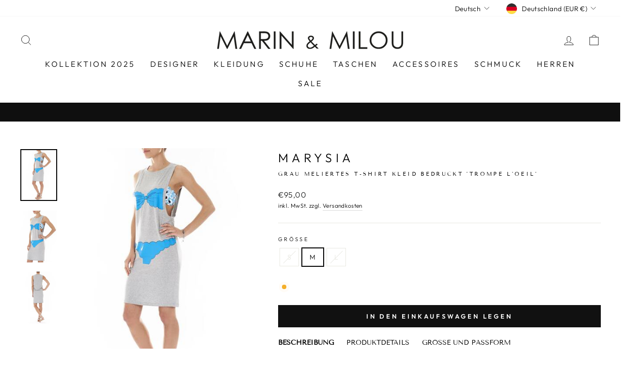

--- FILE ---
content_type: text/html; charset=utf-8
request_url: https://marin-milou.com/products/marysia-6
body_size: 71832
content:
<!doctype html>
<html class="no-js" lang="de" dir="ltr">
<head>

  <meta name="google-site-verification" content="OjM09bSKOPSTnLu-mJheoQjkU01YOSkbD2N6SRydtqI" />





<!-- Google Tag Manager -->
<script>(function(w,d,s,l,i){w[l]=w[l]||[];w[l].push({'gtm.start':
new Date().getTime(),event:'gtm.js'});var f=d.getElementsByTagName(s)[0],
j=d.createElement(s),dl=l!='dataLayer'?'&l='+l:'';j.async=true;j.src=
'https://www.googletagmanager.com/gtm.js?id='+i+dl;f.parentNode.insertBefore(j,f);
})(window,document,'script','dataLayer','GTM-NKWDM48');</script>
<!-- End Google Tag Manager -->

<meta name="google-site-verification" content="V0-a_MLfdMSJASzuiuhjswlT4GotxBU_aCYBZ-bIcts" />
  
  <meta charset="utf-8">
  <meta http-equiv="X-UA-Compatible" content="IE=edge,chrome=1">
  <meta name="viewport" content="width=device-width,initial-scale=1">
  <meta name="theme-color" content="#111111">
  <link rel="canonical" href="https://marin-milou.com/products/marysia-6">
  <link rel="preconnect" href="https://cdn.shopify.com">
  <link rel="preconnect" href="https://fonts.shopifycdn.com">
  <link rel="dns-prefetch" href="https://productreviews.shopifycdn.com">
  <link rel="dns-prefetch" href="https://ajax.googleapis.com">
  <link rel="dns-prefetch" href="https://maps.googleapis.com">
  <link rel="dns-prefetch" href="https://maps.gstatic.com"><link rel="shortcut icon" href="//marin-milou.com/cdn/shop/files/favicon-32x32_32x32.png?v=1727433182" type="image/png" /><title>Grau meliertes T-Shirt Kleid bedruckt &#39;Trompe l&#39;Oeil&#39;
&ndash; marin-milou.com
</title>
<meta name="description" content="BESCHREIBUNGStrandkleid mal anders. Weiches Modal mit tiefem Arm-Ausschnitt und humorvollem Bikini-Aufdruck. Leichter Sommer-Jersey, der in jede noch so kleine Beach-Bag passt. Tragen Sie dazu flache Sandalen oder lässige Sneaker. PRODUKTDETAILS - Grau meliertes ärmelloses T-Shirt Kleid mit ‚Trompe l’Oeil’ Aufdruck- Tü"><meta property="og:site_name" content="marin-milou.com">
  <meta property="og:url" content="https://marin-milou.com/products/marysia-6">
  <meta property="og:title" content="Grau meliertes T-Shirt Kleid bedruckt &#39;Trompe l&#39;Oeil&#39;">
  <meta property="og:type" content="product">
  <meta property="og:description" content="BESCHREIBUNGStrandkleid mal anders. Weiches Modal mit tiefem Arm-Ausschnitt und humorvollem Bikini-Aufdruck. Leichter Sommer-Jersey, der in jede noch so kleine Beach-Bag passt. Tragen Sie dazu flache Sandalen oder lässige Sneaker. PRODUKTDETAILS - Grau meliertes ärmelloses T-Shirt Kleid mit ‚Trompe l’Oeil’ Aufdruck- Tü"><meta property="og:image" content="http://marin-milou.com/cdn/shop/products/marysia-grau-meliertes-t-shirt-kleid-bedruckt-trompe-loeil.jpg?v=1664404214">
    <meta property="og:image:secure_url" content="https://marin-milou.com/cdn/shop/products/marysia-grau-meliertes-t-shirt-kleid-bedruckt-trompe-loeil.jpg?v=1664404214">
    <meta property="og:image:width" content="411">
    <meta property="og:image:height" content="580"><meta name="twitter:site" content="@">
  <meta name="twitter:card" content="summary_large_image">
  <meta name="twitter:title" content="Grau meliertes T-Shirt Kleid bedruckt 'Trompe l'Oeil'">
  <meta name="twitter:description" content="BESCHREIBUNGStrandkleid mal anders. Weiches Modal mit tiefem Arm-Ausschnitt und humorvollem Bikini-Aufdruck. Leichter Sommer-Jersey, der in jede noch so kleine Beach-Bag passt. Tragen Sie dazu flache Sandalen oder lässige Sneaker. PRODUKTDETAILS - Grau meliertes ärmelloses T-Shirt Kleid mit ‚Trompe l’Oeil’ Aufdruck- Tü">
<style data-shopify>@font-face {
  font-family: "Tenor Sans";
  font-weight: 400;
  font-style: normal;
  font-display: swap;
  src: url("//marin-milou.com/cdn/fonts/tenor_sans/tenorsans_n4.966071a72c28462a9256039d3e3dc5b0cf314f65.woff2") format("woff2"),
       url("//marin-milou.com/cdn/fonts/tenor_sans/tenorsans_n4.2282841d948f9649ba5c3cad6ea46df268141820.woff") format("woff");
}

  @font-face {
  font-family: Outfit;
  font-weight: 300;
  font-style: normal;
  font-display: swap;
  src: url("//marin-milou.com/cdn/fonts/outfit/outfit_n3.8c97ae4c4fac7c2ea467a6dc784857f4de7e0e37.woff2") format("woff2"),
       url("//marin-milou.com/cdn/fonts/outfit/outfit_n3.b50a189ccde91f9bceee88f207c18c09f0b62a7b.woff") format("woff");
}


  @font-face {
  font-family: Outfit;
  font-weight: 600;
  font-style: normal;
  font-display: swap;
  src: url("//marin-milou.com/cdn/fonts/outfit/outfit_n6.dfcbaa80187851df2e8384061616a8eaa1702fdc.woff2") format("woff2"),
       url("//marin-milou.com/cdn/fonts/outfit/outfit_n6.88384e9fc3e36038624caccb938f24ea8008a91d.woff") format("woff");
}

  
  
</style><link href="//marin-milou.com/cdn/shop/t/3/assets/theme.css?v=4483324288480628451760470129" rel="stylesheet" type="text/css" media="all" />
<style data-shopify>:root {
    --typeHeaderPrimary: "Tenor Sans";
    --typeHeaderFallback: sans-serif;
    --typeHeaderSize: 26px;
    --typeHeaderWeight: 400;
    --typeHeaderLineHeight: 1;
    --typeHeaderSpacing: 0.0em;

    --typeBasePrimary:Outfit;
    --typeBaseFallback:sans-serif;
    --typeBaseSize: 14px;
    --typeBaseWeight: 300;
    --typeBaseSpacing: 0.025em;
    --typeBaseLineHeight: 1.6;

    --typeCollectionTitle: 20px;

    --iconWeight: 2px;
    --iconLinecaps: miter;

    
      --buttonRadius: 0px;
    

    --colorGridOverlayOpacity: 0.1;
  }

  .placeholder-content {
    background-image: linear-gradient(100deg, #ffffff 40%, #f7f7f7 63%, #ffffff 79%);
  }</style><script>
    document.documentElement.className = document.documentElement.className.replace('no-js', 'js');
    window.theme = window.theme || {};
    theme.routes = {
      home: "/",
      cart: "/cart.js",
      cartPage: "/cart",
      cartAdd: "/cart/add.js",
      cartChange: "/cart/change.js",
      search: "/search"
    };
    theme.strings = {
      soldOut: "Ausverkauft",
      unavailable: "Nicht verfügbar",
      inStockLabel: "Auf Lager",
      stockLabel: "",
      willNotShipUntil: "Wird nach dem [date] versendet",
      willBeInStockAfter: "Wird nach dem [date] auf Lager sein",
      waitingForStock: "Inventar auf dem Weg",
      savePrice: "Sparen [saved_amount]",
      cartEmpty: "Ihr Einkaufswagen ist im Moment leer.",
      cartTermsConfirmation: "Sie müssen den Verkaufsbedingungen zustimmen, um auszuchecken",
      searchCollections: "Kollektionen:",
      searchPages: "Seiten:",
      searchArticles: "Artikel:"
    };
    theme.settings = {
      dynamicVariantsEnable: true,
      cartType: "page",
      isCustomerTemplate: false,
      moneyFormat: "€{{amount_with_comma_separator}}",
      saveType: "dollar",
      productImageSize: "square",
      productImageCover: false,
      predictiveSearch: true,
      predictiveSearchType: "product,article,page,collection",
      quickView: true,
      themeName: 'Impulse',
      themeVersion: "5.5.3"
    };
  </script>
  <style>.spf-filter-loading #gf-products > *:not(.spf-product--skeleton), .spf-filter-loading [data-globo-filter-items] > *:not(.spf-product--skeleton){visibility: hidden; opacity: 0}</style>
<link rel="preconnect" href="https://filter-eu.globosoftware.net" />
<script>
  document.getElementsByTagName('html')[0].classList.add('spf-filter-loading');
  window.addEventListener("globoFilterRenderCompleted",function(e){document.getElementsByTagName('html')[0].classList.remove('spf-filter-loading')})
  window.sortByRelevance = false;
  window.moneyFormat = "€{{amount_with_comma_separator}}";
  window.GloboMoneyFormat = "€{{amount_with_comma_separator}}";
  window.GloboMoneyWithCurrencyFormat = "€{{amount_with_comma_separator}} EUR";
  window.filterPriceRate = 1;
  window.filterPriceAdjustment = 1;

  window.shopCurrency = "EUR";
  window.currentCurrency = "EUR";

  window.isMultiCurrency = true;
  window.globoFilterAssetsUrl = '//marin-milou.com/cdn/shop/t/3/assets/';
  window.assetsUrl = '//marin-milou.com/cdn/shop/t/3/assets/';
  window.filesUrl = '//marin-milou.com/cdn/shop/files/';
  var page_id = 0;
  var globo_filters_json = {"default":0}
  var GloboFilterConfig = {
    api: {
      filterUrl: "https://filter-eu.globosoftware.net/filter",
      searchUrl: "https://filter-eu.globosoftware.net/search",
      url: "https://filter-eu.globosoftware.net",
    },
    shop: {
      name: "marin-milou.com",
      url: "https://marin-milou.com",
      domain: "marin-milou-official.myshopify.com",
      is_multicurrency: true,
      currency: "EUR",
      cur_currency: "EUR",
      cur_locale: "de",
      locale: "de",
      root_url: "",
      country_code: "DE",
      product_image: {width: 360, height: 504},
      no_image_url: "https://cdn.shopify.com/s/images/themes/product-1.png",
      themeStoreId: 857,
      swatches:  [],
      newUrlStruct: true,
      translation: {"default":{"search":{"suggestions":"Suggestions","collections":"Collections","pages":"Pages","product":"Product","products":"Products","view_all":"Search for","view_all_products":"View all products","not_found":"Sorry, nothing found for","product_not_found":"No products were found","no_result_keywords_suggestions_title":"Popular searches","no_result_products_suggestions_title":"However, You may like","zero_character_keywords_suggestions_title":"Suggestions","zero_character_popular_searches_title":"Popular searches","zero_character_products_suggestions_title":"Trending products"},"form":{"heading":"Search products","select":"-- Select --","search":"Search","submit":"Search","clear":"Clear"},"filter":{"filter_by":"Filter By","clear_all":"Clear All","view":"View","clear":"Clear","in_stock":"In Stock","out_of_stock":"Out of Stock","ready_to_ship":"Ready to ship","search":"Search options","choose_values":"Choose values"},"sort":{"sort_by":"Sort By","manually":"Featured","availability_in_stock_first":"Availability","relevance":"Relevance","best_selling":"Best Selling","alphabetically_a_z":"Alphabetically, A-Z","alphabetically_z_a":"Alphabetically, Z-A","price_low_to_high":"Price, low to high","price_high_to_low":"Price, high to low","date_new_to_old":"Date, new to old","date_old_to_new":"Date, old to new","sale_off":"% Sale off"},"product":{"add_to_cart":"Add to cart","unavailable":"Unavailable","sold_out":"Sold out","sale":"Sale","load_more":"Load more","limit":"Show","search":"Search products","no_results":"Sorry, there are no products in this collection"}}},
      redirects: null,
      images: ["country-flags-40.png","password-page-background.jpg"],
      settings: {"color_body_bg":"#ffffff","color_body_text":"#000000","color_price":"#1c1d1d","color_savings_text":"#C20000","color_borders":"#e8e8e1","color_button":"#111111","color_button_text":"#ffffff","color_sale_tag":"#1c1d1d","color_sale_tag_text":"#ffffff","color_cart_dot":"#ff4f33","color_small_image_bg":"#ffffff","color_large_image_bg":"#0f0f0f","color_header":"#ffffff","color_header_text":"#000000","color_announcement":"#0f0f0f","color_announcement_text":"#ffffff","color_footer":"#ffffff","color_footer_text":"#000000","color_drawer_background":"#ffffff","color_drawer_text":"#000000","color_drawer_border":"#e8e8e1","color_drawer_button":"#111111","color_drawer_button_text":"#ffffff","color_modal_overlays":"#e6e6e6","color_image_text":"#ffffff","color_image_overlay":"#000000","color_image_overlay_opacity":10,"color_image_overlay_text_shadow":20,"type_header_font_family":{"error":"json not allowed for this object"},"type_header_spacing":"0","type_header_base_size":26,"type_header_line_height":1,"type_header_capitalize":false,"type_headers_align_text":true,"type_base_font_family":{"error":"json not allowed for this object"},"type_base_spacing":"25","type_base_size":14,"type_base_line_height":1.6,"type_body_align_text":true,"type_navigation_style":"body","type_navigation_size":16,"type_navigation_capitalize":true,"type_product_style":"body","type_product_capitalize":true,"type_collection_font":"body","type_collection_size":20,"button_style":"square","icon_weight":"2px","icon_linecaps":"miter","product_save_amount":false,"product_save_type":"dollar","vendor_enable":true,"quick_shop_enable":true,"quick_shop_text":"Quick view","product_grid_image_size":"square","product_grid_image_fill":false,"product_hover_image":true,"enable_swatches":false,"swatch_style":"round","enable_product_reviews":false,"collection_grid_style":"below","collection_grid_shape":"square","collection_grid_image":"product","collection_grid_text_align":"center","collection_grid_tint":"#000000","collection_grid_opacity":10,"collection_grid_gutter":true,"cart_type":"page","cart_icon":"bag-minimal","cart_additional_buttons":false,"cart_notes_enable":false,"cart_terms_conditions_enable":false,"social_facebook_link":"","social_twitter_link":"","social_pinterest_link":"","social_instagram_link":"","social_snapchat_link":"","social_tiktok_link":"","social_tumblr_link":"","social_linkedin_link":"","social_youtube_link":"","social_vimeo_link":"","share_facebook":true,"share_twitter":true,"share_pinterest":true,"favicon":"\/\/marin-milou.com\/cdn\/shop\/files\/favicon-32x32.png?v=1727433182","search_enable":true,"search_type":"product,article,page,collection","predictive_search_enabled":true,"predictive_search_show_vendor":false,"predictive_search_show_price":false,"predictive_image_size":"square","show_breadcrumbs":false,"show_breadcrumbs_collection_link":false,"text_direction":"ltr","disable_animations":false,"checkout_logo_image":"\/\/marin-milou.com\/cdn\/shop\/files\/Marin_Milou_Logo.png?v=1660164227","checkout_logo_position":"left","checkout_logo_size":"small","checkout_body_background_color":"#ffffff","checkout_input_background_color_mode":"white","checkout_sidebar_background_color":"#fafafa","checkout_heading_font":"-apple-system, BlinkMacSystemFont, 'Segoe UI', Roboto, Helvetica, Arial, sans-serif, 'Apple Color Emoji', 'Segoe UI Emoji', 'Segoe UI Symbol'","checkout_body_font":"-apple-system, BlinkMacSystemFont, 'Segoe UI', Roboto, Helvetica, Arial, sans-serif, 'Apple Color Emoji', 'Segoe UI Emoji', 'Segoe UI Symbol'","checkout_accent_color":"#111111","checkout_button_color":"#111111","checkout_error_color":"#ff6d6d","breadcrumb":false,"customer_layout":"customer_area"},
      separate_options: null,
      home_filter: false,
      page: "product",
      layout: "theme"
    },
    taxes: null,
    special_countries: null,
    adjustments: null,

    year_make_model: {
      id: null
    },
    filter: {
      id: globo_filters_json[page_id] || globo_filters_json['default'] || 0,
      layout: 1,
      showCount: true,
      isLoadMore: 0,
      filter_on_search_page: false
    },
    search:{
      enable: true,
      zero_character_suggestion: false,
      layout: 1,
    },
    collection: {
      id:0,
      handle:'',
      sort: 'best-selling',
      tags: null,
      vendor: null,
      type: null,
      term: null,
      limit: 12,
      products_count: 0,
      excludeTags: null
    },
    customer: false,
    selector: {
      sortBy: '.collection-sorting',
      pagination: '.pagination:first, .paginate:first, .pagination-custom:first, #pagination:first, #gf_pagination_wrap',
      products: '.grid.grid-collage'
    }
  };

</script>
<script defer src="//marin-milou.com/cdn/shop/t/3/assets/v5.globo.filter.lib.js?v=42471400572831746521665067034"></script>

<link rel="preload stylesheet" href="//marin-milou.com/cdn/shop/t/3/assets/v5.globo.search.css?v=100816588894824515861665067027" as="style">



                <script>
            window.addEventListener('globoFilterRenderCompleted', function () {
              if(theme && theme.sections && theme.Collection) {
                theme.sections.register('collection-template', theme.Collection);
              }
              if(theme && theme.initQuickShop) {
                theme.initQuickShop();
              }
            });
          </script>
        <script>
      window.addEventListener('globoFilterCloseSearchCompleted', function () {
        if (document.querySelector('#SearchClose') !== null) {
          document.querySelector('#SearchClose').click();
        }
      });
    </script>
  

<script>window.performance && window.performance.mark && window.performance.mark('shopify.content_for_header.start');</script><meta name="google-site-verification" content="1kLRBh1qdvN5Xa6yFG2PwkQUDcmvrPy_ahrIzkHBL68">
<meta name="google-site-verification" content="1kLRBh1qdvN5Xa6yFG2PwkQUDcmvrPy_ahrIzkHBL68">
<meta name="facebook-domain-verification" content="bkbxgqldydr6sal3w5rmd7q7jlxfeh">
<meta id="shopify-digital-wallet" name="shopify-digital-wallet" content="/65660944638/digital_wallets/dialog">
<meta name="shopify-checkout-api-token" content="cffd42f707b61334afcee6c059009274">
<meta id="in-context-paypal-metadata" data-shop-id="65660944638" data-venmo-supported="false" data-environment="production" data-locale="de_DE" data-paypal-v4="true" data-currency="EUR">
<link rel="alternate" hreflang="x-default" href="https://marin-milou.com/products/marysia-6">
<link rel="alternate" hreflang="de" href="https://marin-milou.com/products/marysia-6">
<link rel="alternate" hreflang="en" href="https://marin-milou.com/en/products/marysia-6">
<link rel="alternate" type="application/json+oembed" href="https://marin-milou.com/products/marysia-6.oembed">
<script async="async" src="/checkouts/internal/preloads.js?locale=de-DE"></script>
<link rel="preconnect" href="https://shop.app" crossorigin="anonymous">
<script async="async" src="https://shop.app/checkouts/internal/preloads.js?locale=de-DE&shop_id=65660944638" crossorigin="anonymous"></script>
<script id="apple-pay-shop-capabilities" type="application/json">{"shopId":65660944638,"countryCode":"DE","currencyCode":"EUR","merchantCapabilities":["supports3DS"],"merchantId":"gid:\/\/shopify\/Shop\/65660944638","merchantName":"marin-milou.com","requiredBillingContactFields":["postalAddress","email","phone"],"requiredShippingContactFields":["postalAddress","email","phone"],"shippingType":"shipping","supportedNetworks":["visa","maestro","masterCard","amex"],"total":{"type":"pending","label":"marin-milou.com","amount":"1.00"},"shopifyPaymentsEnabled":true,"supportsSubscriptions":true}</script>
<script id="shopify-features" type="application/json">{"accessToken":"cffd42f707b61334afcee6c059009274","betas":["rich-media-storefront-analytics"],"domain":"marin-milou.com","predictiveSearch":true,"shopId":65660944638,"locale":"de"}</script>
<script>var Shopify = Shopify || {};
Shopify.shop = "marin-milou-official.myshopify.com";
Shopify.locale = "de";
Shopify.currency = {"active":"EUR","rate":"1.0"};
Shopify.country = "DE";
Shopify.theme = {"name":"Impulse theme","id":134484099326,"schema_name":"Impulse","schema_version":"5.5.3","theme_store_id":null,"role":"main"};
Shopify.theme.handle = "null";
Shopify.theme.style = {"id":null,"handle":null};
Shopify.cdnHost = "marin-milou.com/cdn";
Shopify.routes = Shopify.routes || {};
Shopify.routes.root = "/";</script>
<script type="module">!function(o){(o.Shopify=o.Shopify||{}).modules=!0}(window);</script>
<script>!function(o){function n(){var o=[];function n(){o.push(Array.prototype.slice.apply(arguments))}return n.q=o,n}var t=o.Shopify=o.Shopify||{};t.loadFeatures=n(),t.autoloadFeatures=n()}(window);</script>
<script>
  window.ShopifyPay = window.ShopifyPay || {};
  window.ShopifyPay.apiHost = "shop.app\/pay";
  window.ShopifyPay.redirectState = null;
</script>
<script id="shop-js-analytics" type="application/json">{"pageType":"product"}</script>
<script defer="defer" async type="module" src="//marin-milou.com/cdn/shopifycloud/shop-js/modules/v2/client.init-shop-cart-sync_HUjMWWU5.de.esm.js"></script>
<script defer="defer" async type="module" src="//marin-milou.com/cdn/shopifycloud/shop-js/modules/v2/chunk.common_QpfDqRK1.esm.js"></script>
<script type="module">
  await import("//marin-milou.com/cdn/shopifycloud/shop-js/modules/v2/client.init-shop-cart-sync_HUjMWWU5.de.esm.js");
await import("//marin-milou.com/cdn/shopifycloud/shop-js/modules/v2/chunk.common_QpfDqRK1.esm.js");

  window.Shopify.SignInWithShop?.initShopCartSync?.({"fedCMEnabled":true,"windoidEnabled":true});

</script>
<script>
  window.Shopify = window.Shopify || {};
  if (!window.Shopify.featureAssets) window.Shopify.featureAssets = {};
  window.Shopify.featureAssets['shop-js'] = {"shop-cart-sync":["modules/v2/client.shop-cart-sync_ByUgVWtJ.de.esm.js","modules/v2/chunk.common_QpfDqRK1.esm.js"],"init-fed-cm":["modules/v2/client.init-fed-cm_CVqhkk-1.de.esm.js","modules/v2/chunk.common_QpfDqRK1.esm.js"],"shop-button":["modules/v2/client.shop-button_B0pFlqys.de.esm.js","modules/v2/chunk.common_QpfDqRK1.esm.js"],"shop-cash-offers":["modules/v2/client.shop-cash-offers_CaaeZ5wd.de.esm.js","modules/v2/chunk.common_QpfDqRK1.esm.js","modules/v2/chunk.modal_CS8dP9kO.esm.js"],"init-windoid":["modules/v2/client.init-windoid_B-gyVqfY.de.esm.js","modules/v2/chunk.common_QpfDqRK1.esm.js"],"shop-toast-manager":["modules/v2/client.shop-toast-manager_DgTeluS3.de.esm.js","modules/v2/chunk.common_QpfDqRK1.esm.js"],"init-shop-email-lookup-coordinator":["modules/v2/client.init-shop-email-lookup-coordinator_C5I212n4.de.esm.js","modules/v2/chunk.common_QpfDqRK1.esm.js"],"init-shop-cart-sync":["modules/v2/client.init-shop-cart-sync_HUjMWWU5.de.esm.js","modules/v2/chunk.common_QpfDqRK1.esm.js"],"avatar":["modules/v2/client.avatar_BTnouDA3.de.esm.js"],"pay-button":["modules/v2/client.pay-button_CJaF-UDc.de.esm.js","modules/v2/chunk.common_QpfDqRK1.esm.js"],"init-customer-accounts":["modules/v2/client.init-customer-accounts_BI_wUvuR.de.esm.js","modules/v2/client.shop-login-button_DTPR4l75.de.esm.js","modules/v2/chunk.common_QpfDqRK1.esm.js","modules/v2/chunk.modal_CS8dP9kO.esm.js"],"init-shop-for-new-customer-accounts":["modules/v2/client.init-shop-for-new-customer-accounts_C4qR5Wl-.de.esm.js","modules/v2/client.shop-login-button_DTPR4l75.de.esm.js","modules/v2/chunk.common_QpfDqRK1.esm.js","modules/v2/chunk.modal_CS8dP9kO.esm.js"],"shop-login-button":["modules/v2/client.shop-login-button_DTPR4l75.de.esm.js","modules/v2/chunk.common_QpfDqRK1.esm.js","modules/v2/chunk.modal_CS8dP9kO.esm.js"],"init-customer-accounts-sign-up":["modules/v2/client.init-customer-accounts-sign-up_SG5gYFpP.de.esm.js","modules/v2/client.shop-login-button_DTPR4l75.de.esm.js","modules/v2/chunk.common_QpfDqRK1.esm.js","modules/v2/chunk.modal_CS8dP9kO.esm.js"],"shop-follow-button":["modules/v2/client.shop-follow-button_CmMsyvrH.de.esm.js","modules/v2/chunk.common_QpfDqRK1.esm.js","modules/v2/chunk.modal_CS8dP9kO.esm.js"],"checkout-modal":["modules/v2/client.checkout-modal_tfCxQqrq.de.esm.js","modules/v2/chunk.common_QpfDqRK1.esm.js","modules/v2/chunk.modal_CS8dP9kO.esm.js"],"lead-capture":["modules/v2/client.lead-capture_Ccz5Zm6k.de.esm.js","modules/v2/chunk.common_QpfDqRK1.esm.js","modules/v2/chunk.modal_CS8dP9kO.esm.js"],"shop-login":["modules/v2/client.shop-login_BfivnucW.de.esm.js","modules/v2/chunk.common_QpfDqRK1.esm.js","modules/v2/chunk.modal_CS8dP9kO.esm.js"],"payment-terms":["modules/v2/client.payment-terms_D2Mn0eFV.de.esm.js","modules/v2/chunk.common_QpfDqRK1.esm.js","modules/v2/chunk.modal_CS8dP9kO.esm.js"]};
</script>
<script>(function() {
  var isLoaded = false;
  function asyncLoad() {
    if (isLoaded) return;
    isLoaded = true;
    var urls = ["https:\/\/tabs.stationmade.com\/registered-scripts\/tabs-by-station.js?shop=marin-milou-official.myshopify.com","https:\/\/cdn.shopify.com\/s\/files\/1\/0084\/4470\/6879\/t\/1\/assets\/g0r1e0a1t2s0h2u1b1967spz.js?v=59090907490827811131660365524\u0026shop=marin-milou-official.myshopify.com","https:\/\/cdn.shopify.com\/s\/files\/1\/0656\/6094\/4638\/t\/3\/assets\/globo.filter.init.js?shop=marin-milou-official.myshopify.com"];
    for (var i = 0; i < urls.length; i++) {
      var s = document.createElement('script');
      s.type = 'text/javascript';
      s.async = true;
      s.src = urls[i];
      var x = document.getElementsByTagName('script')[0];
      x.parentNode.insertBefore(s, x);
    }
  };
  if(window.attachEvent) {
    window.attachEvent('onload', asyncLoad);
  } else {
    window.addEventListener('load', asyncLoad, false);
  }
})();</script>
<script id="__st">var __st={"a":65660944638,"offset":3600,"reqid":"43057926-099a-48bd-b632-cbfca0e1b6bb-1768788692","pageurl":"marin-milou.com\/products\/marysia-6","u":"5ce5d3c2156b","p":"product","rtyp":"product","rid":7879252574462};</script>
<script>window.ShopifyPaypalV4VisibilityTracking = true;</script>
<script id="captcha-bootstrap">!function(){'use strict';const t='contact',e='account',n='new_comment',o=[[t,t],['blogs',n],['comments',n],[t,'customer']],c=[[e,'customer_login'],[e,'guest_login'],[e,'recover_customer_password'],[e,'create_customer']],r=t=>t.map((([t,e])=>`form[action*='/${t}']:not([data-nocaptcha='true']) input[name='form_type'][value='${e}']`)).join(','),a=t=>()=>t?[...document.querySelectorAll(t)].map((t=>t.form)):[];function s(){const t=[...o],e=r(t);return a(e)}const i='password',u='form_key',d=['recaptcha-v3-token','g-recaptcha-response','h-captcha-response',i],f=()=>{try{return window.sessionStorage}catch{return}},m='__shopify_v',_=t=>t.elements[u];function p(t,e,n=!1){try{const o=window.sessionStorage,c=JSON.parse(o.getItem(e)),{data:r}=function(t){const{data:e,action:n}=t;return t[m]||n?{data:e,action:n}:{data:t,action:n}}(c);for(const[e,n]of Object.entries(r))t.elements[e]&&(t.elements[e].value=n);n&&o.removeItem(e)}catch(o){console.error('form repopulation failed',{error:o})}}const l='form_type',E='cptcha';function T(t){t.dataset[E]=!0}const w=window,h=w.document,L='Shopify',v='ce_forms',y='captcha';let A=!1;((t,e)=>{const n=(g='f06e6c50-85a8-45c8-87d0-21a2b65856fe',I='https://cdn.shopify.com/shopifycloud/storefront-forms-hcaptcha/ce_storefront_forms_captcha_hcaptcha.v1.5.2.iife.js',D={infoText:'Durch hCaptcha geschützt',privacyText:'Datenschutz',termsText:'Allgemeine Geschäftsbedingungen'},(t,e,n)=>{const o=w[L][v],c=o.bindForm;if(c)return c(t,g,e,D).then(n);var r;o.q.push([[t,g,e,D],n]),r=I,A||(h.body.append(Object.assign(h.createElement('script'),{id:'captcha-provider',async:!0,src:r})),A=!0)});var g,I,D;w[L]=w[L]||{},w[L][v]=w[L][v]||{},w[L][v].q=[],w[L][y]=w[L][y]||{},w[L][y].protect=function(t,e){n(t,void 0,e),T(t)},Object.freeze(w[L][y]),function(t,e,n,w,h,L){const[v,y,A,g]=function(t,e,n){const i=e?o:[],u=t?c:[],d=[...i,...u],f=r(d),m=r(i),_=r(d.filter((([t,e])=>n.includes(e))));return[a(f),a(m),a(_),s()]}(w,h,L),I=t=>{const e=t.target;return e instanceof HTMLFormElement?e:e&&e.form},D=t=>v().includes(t);t.addEventListener('submit',(t=>{const e=I(t);if(!e)return;const n=D(e)&&!e.dataset.hcaptchaBound&&!e.dataset.recaptchaBound,o=_(e),c=g().includes(e)&&(!o||!o.value);(n||c)&&t.preventDefault(),c&&!n&&(function(t){try{if(!f())return;!function(t){const e=f();if(!e)return;const n=_(t);if(!n)return;const o=n.value;o&&e.removeItem(o)}(t);const e=Array.from(Array(32),(()=>Math.random().toString(36)[2])).join('');!function(t,e){_(t)||t.append(Object.assign(document.createElement('input'),{type:'hidden',name:u})),t.elements[u].value=e}(t,e),function(t,e){const n=f();if(!n)return;const o=[...t.querySelectorAll(`input[type='${i}']`)].map((({name:t})=>t)),c=[...d,...o],r={};for(const[a,s]of new FormData(t).entries())c.includes(a)||(r[a]=s);n.setItem(e,JSON.stringify({[m]:1,action:t.action,data:r}))}(t,e)}catch(e){console.error('failed to persist form',e)}}(e),e.submit())}));const S=(t,e)=>{t&&!t.dataset[E]&&(n(t,e.some((e=>e===t))),T(t))};for(const o of['focusin','change'])t.addEventListener(o,(t=>{const e=I(t);D(e)&&S(e,y())}));const B=e.get('form_key'),M=e.get(l),P=B&&M;t.addEventListener('DOMContentLoaded',(()=>{const t=y();if(P)for(const e of t)e.elements[l].value===M&&p(e,B);[...new Set([...A(),...v().filter((t=>'true'===t.dataset.shopifyCaptcha))])].forEach((e=>S(e,t)))}))}(h,new URLSearchParams(w.location.search),n,t,e,['guest_login'])})(!0,!0)}();</script>
<script integrity="sha256-4kQ18oKyAcykRKYeNunJcIwy7WH5gtpwJnB7kiuLZ1E=" data-source-attribution="shopify.loadfeatures" defer="defer" src="//marin-milou.com/cdn/shopifycloud/storefront/assets/storefront/load_feature-a0a9edcb.js" crossorigin="anonymous"></script>
<script crossorigin="anonymous" defer="defer" src="//marin-milou.com/cdn/shopifycloud/storefront/assets/shopify_pay/storefront-65b4c6d7.js?v=20250812"></script>
<script data-source-attribution="shopify.dynamic_checkout.dynamic.init">var Shopify=Shopify||{};Shopify.PaymentButton=Shopify.PaymentButton||{isStorefrontPortableWallets:!0,init:function(){window.Shopify.PaymentButton.init=function(){};var t=document.createElement("script");t.src="https://marin-milou.com/cdn/shopifycloud/portable-wallets/latest/portable-wallets.de.js",t.type="module",document.head.appendChild(t)}};
</script>
<script data-source-attribution="shopify.dynamic_checkout.buyer_consent">
  function portableWalletsHideBuyerConsent(e){var t=document.getElementById("shopify-buyer-consent"),n=document.getElementById("shopify-subscription-policy-button");t&&n&&(t.classList.add("hidden"),t.setAttribute("aria-hidden","true"),n.removeEventListener("click",e))}function portableWalletsShowBuyerConsent(e){var t=document.getElementById("shopify-buyer-consent"),n=document.getElementById("shopify-subscription-policy-button");t&&n&&(t.classList.remove("hidden"),t.removeAttribute("aria-hidden"),n.addEventListener("click",e))}window.Shopify?.PaymentButton&&(window.Shopify.PaymentButton.hideBuyerConsent=portableWalletsHideBuyerConsent,window.Shopify.PaymentButton.showBuyerConsent=portableWalletsShowBuyerConsent);
</script>
<script data-source-attribution="shopify.dynamic_checkout.cart.bootstrap">document.addEventListener("DOMContentLoaded",(function(){function t(){return document.querySelector("shopify-accelerated-checkout-cart, shopify-accelerated-checkout")}if(t())Shopify.PaymentButton.init();else{new MutationObserver((function(e,n){t()&&(Shopify.PaymentButton.init(),n.disconnect())})).observe(document.body,{childList:!0,subtree:!0})}}));
</script>
<script id='scb4127' type='text/javascript' async='' src='https://marin-milou.com/cdn/shopifycloud/privacy-banner/storefront-banner.js'></script><link id="shopify-accelerated-checkout-styles" rel="stylesheet" media="screen" href="https://marin-milou.com/cdn/shopifycloud/portable-wallets/latest/accelerated-checkout-backwards-compat.css" crossorigin="anonymous">
<style id="shopify-accelerated-checkout-cart">
        #shopify-buyer-consent {
  margin-top: 1em;
  display: inline-block;
  width: 100%;
}

#shopify-buyer-consent.hidden {
  display: none;
}

#shopify-subscription-policy-button {
  background: none;
  border: none;
  padding: 0;
  text-decoration: underline;
  font-size: inherit;
  cursor: pointer;
}

#shopify-subscription-policy-button::before {
  box-shadow: none;
}

      </style>

<script>window.performance && window.performance.mark && window.performance.mark('shopify.content_for_header.end');</script>
  <script src="//marin-milou.com/cdn/shop/t/3/assets/vendor-scripts-v11.js" defer="defer"></script><link rel="stylesheet" href="//marin-milou.com/cdn/shop/t/3/assets/country-flags.css"><script src="//marin-milou.com/cdn/shop/t/3/assets/theme.js?v=135810884792292150381664406450" defer="defer"></script>



<script type="text/javascript">
window.dataLayer = window.dataLayer || [];

window.appStart = function(){
  window.productPageHandle = function(){

    var productName = "Grau meliertes T-Shirt Kleid bedruckt Trompe lOeil";
    var productId = "7879252574462";
    var productPrice = "95,00";
    var productBrand = "Marysia";
    var productCollection = "Gesamte Kleidung";
    var productType = "Grau meliertes T-Shirt Kleid bedruckt Trompe lOeil";
    var productSku = "";
    var productVariantId = "46482249548099";
    var productVariantTitle = "S";

    window.dataLayer.push({
      event: "analyzify_productDetail",
      productId: productId,
      productName: productName,
      productPrice: productPrice,
      productBrand: productBrand,
      productCategory: productCollection,
      productType: productType,
      productSku: productSku,
      productVariantId: productVariantId,
      productVariantTitle: productVariantTitle,
      currency: "EUR",
    });
  };

  window.allPageHandle = function(){
    window.dataLayer.push({
      event: "ga4kit_info",
      contentGroup: "product",
      
        userType: "visitor",
      
    });
  };
  allPageHandle();
      
  
    productPageHandle();
  

}
appStart();
</script>

<script>
    
    
    
    
    var gsf_conversion_data = {page_type : 'product', event : 'view_item', data : {product_data : [{variant_id : 46482249580867, product_id : 7879252574462, name : "Grau meliertes T-Shirt Kleid bedruckt &#39;Trompe l&#39;Oeil&#39;", price : "95.00", currency : "EUR", sku : "", brand : "Marysia", variant : "M", category : "Grau meliertes T-Shirt Kleid bedruckt &#39;Trompe l&#39;Oeil&#39;", quantity : "1" }], total_price : "95.00", shop_currency : "EUR"}};
    
</script>
<!-- BEGIN app block: shopify://apps/complianz-gdpr-cookie-consent/blocks/bc-block/e49729f0-d37d-4e24-ac65-e0e2f472ac27 -->

    
    
    
<link id='complianz-css' rel="stylesheet" href=https://cdn.shopify.com/extensions/019a2fb2-ee57-75e6-ac86-acfd14822c1d/gdpr-legal-cookie-74/assets/complainz.css media="print" onload="this.media='all'">
    <style>
        #Compliance-iframe.Compliance-iframe-branded > div.purposes-header,
        #Compliance-iframe.Compliance-iframe-branded > div.cmplc-cmp-header,
        #purposes-container > div.purposes-header,
        #Compliance-cs-banner .Compliance-cs-brand {
            background-color: #FFFFFF !important;
            color: #0A0A0A!important;
        }
        #Compliance-iframe.Compliance-iframe-branded .purposes-header .cmplc-btn-cp ,
        #Compliance-iframe.Compliance-iframe-branded .purposes-header .cmplc-btn-cp:hover,
        #Compliance-iframe.Compliance-iframe-branded .purposes-header .cmplc-btn-back:hover  {
            background-color: #ffffff !important;
            opacity: 1 !important;
        }
        #Compliance-cs-banner .cmplc-toggle .cmplc-toggle-label {
            color: #FFFFFF!important;
        }
        #Compliance-iframe.Compliance-iframe-branded .purposes-header .cmplc-btn-cp:hover,
        #Compliance-iframe.Compliance-iframe-branded .purposes-header .cmplc-btn-back:hover {
            background-color: #0A0A0A!important;
            color: #FFFFFF!important;
        }
        #Compliance-cs-banner #Compliance-cs-title {
            font-size: 14px !important;
        }
        #Compliance-cs-banner .Compliance-cs-content,
        #Compliance-cs-title,
        .cmplc-toggle-checkbox.granular-control-checkbox span {
            background-color: #FFFFFF !important;
            color: #0A0A0A !important;
            font-size: 14px !important;
        }
        #Compliance-cs-banner .Compliance-cs-close-btn {
            font-size: 14px !important;
            background-color: #FFFFFF !important;
        }
        #Compliance-cs-banner .Compliance-cs-opt-group {
            color: #FFFFFF !important;
        }
        #Compliance-cs-banner .Compliance-cs-opt-group button,
        .Compliance-alert button.Compliance-button-cancel {
            background-color: #007BBC!important;
            color: #FFFFFF!important;
        }
        #Compliance-cs-banner .Compliance-cs-opt-group button.Compliance-cs-accept-btn,
        #Compliance-cs-banner .Compliance-cs-opt-group button.Compliance-cs-btn-primary,
        .Compliance-alert button.Compliance-button-confirm {
            background-color: #007BBC !important;
            color: #FFFFFF !important;
        }
        #Compliance-cs-banner .Compliance-cs-opt-group button.Compliance-cs-reject-btn {
            background-color: #007BBC!important;
            color: #FFFFFF!important;
        }

        #Compliance-cs-banner .Compliance-banner-content button {
            cursor: pointer !important;
            color: currentColor !important;
            text-decoration: underline !important;
            border: none !important;
            background-color: transparent !important;
            font-size: 100% !important;
            padding: 0 !important;
        }

        #Compliance-cs-banner .Compliance-cs-opt-group button {
            border-radius: 4px !important;
            padding-block: 10px !important;
        }
        @media (min-width: 640px) {
            #Compliance-cs-banner.Compliance-cs-default-floating:not(.Compliance-cs-top):not(.Compliance-cs-center) .Compliance-cs-container, #Compliance-cs-banner.Compliance-cs-default-floating:not(.Compliance-cs-bottom):not(.Compliance-cs-center) .Compliance-cs-container, #Compliance-cs-banner.Compliance-cs-default-floating.Compliance-cs-center:not(.Compliance-cs-top):not(.Compliance-cs-bottom) .Compliance-cs-container {
                width: 560px !important;
            }
            #Compliance-cs-banner.Compliance-cs-default-floating:not(.Compliance-cs-top):not(.Compliance-cs-center) .Compliance-cs-opt-group, #Compliance-cs-banner.Compliance-cs-default-floating:not(.Compliance-cs-bottom):not(.Compliance-cs-center) .Compliance-cs-opt-group, #Compliance-cs-banner.Compliance-cs-default-floating.Compliance-cs-center:not(.Compliance-cs-top):not(.Compliance-cs-bottom) .Compliance-cs-opt-group {
                flex-direction: row !important;
            }
            #Compliance-cs-banner .Compliance-cs-opt-group button:not(:last-of-type),
            #Compliance-cs-banner .Compliance-cs-opt-group button {
                margin-right: 4px !important;
            }
            #Compliance-cs-banner .Compliance-cs-container .Compliance-cs-brand {
                position: absolute !important;
                inset-block-start: 6px;
            }
        }
        #Compliance-cs-banner.Compliance-cs-default-floating:not(.Compliance-cs-top):not(.Compliance-cs-center) .Compliance-cs-opt-group > div, #Compliance-cs-banner.Compliance-cs-default-floating:not(.Compliance-cs-bottom):not(.Compliance-cs-center) .Compliance-cs-opt-group > div, #Compliance-cs-banner.Compliance-cs-default-floating.Compliance-cs-center:not(.Compliance-cs-top):not(.Compliance-cs-bottom) .Compliance-cs-opt-group > div {
            flex-direction: row-reverse;
            width: 100% !important;
        }

        .Compliance-cs-brand-badge-outer, .Compliance-cs-brand-badge, #Compliance-cs-banner.Compliance-cs-default-floating.Compliance-cs-bottom .Compliance-cs-brand-badge-outer,
        #Compliance-cs-banner.Compliance-cs-default.Compliance-cs-bottom .Compliance-cs-brand-badge-outer,
        #Compliance-cs-banner.Compliance-cs-default:not(.Compliance-cs-left) .Compliance-cs-brand-badge-outer,
        #Compliance-cs-banner.Compliance-cs-default-floating:not(.Compliance-cs-left) .Compliance-cs-brand-badge-outer {
            display: none !important
        }

        #Compliance-cs-banner:not(.Compliance-cs-top):not(.Compliance-cs-bottom) .Compliance-cs-container.Compliance-cs-themed {
            flex-direction: row !important;
        }

        #Compliance-cs-banner #Compliance-cs-title,
        #Compliance-cs-banner #Compliance-cs-custom-title {
            justify-self: center !important;
            font-size: 14px !important;
            font-family: -apple-system,sans-serif !important;
            margin-inline: auto !important;
            width: 55% !important;
            text-align: center;
            font-weight: 600;
            visibility: unset;
        }

        @media (max-width: 640px) {
            #Compliance-cs-banner #Compliance-cs-title,
            #Compliance-cs-banner #Compliance-cs-custom-title {
                display: block;
            }
        }

        #Compliance-cs-banner .Compliance-cs-brand img {
            max-width: 110px !important;
            min-height: 32px !important;
        }
        #Compliance-cs-banner .Compliance-cs-container .Compliance-cs-brand {
            background: none !important;
            padding: 0px !important;
            margin-block-start:10px !important;
            margin-inline-start:16px !important;
        }

        #Compliance-cs-banner .Compliance-cs-opt-group button {
            padding-inline: 4px !important;
        }

    </style>
    
    
    
    

    <script type="text/javascript">
        function loadScript(src) {
            return new Promise((resolve, reject) => {
                const s = document.createElement("script");
                s.src = src;
                s.charset = "UTF-8";
                s.onload = resolve;
                s.onerror = reject;
                document.head.appendChild(s);
            });
        }

        function filterGoogleConsentModeURLs(domainsArray) {
            const googleConsentModeComplianzURls = [
                // 197, # Google Tag Manager:
                {"domain":"s.www.googletagmanager.com", "path":""},
                {"domain":"www.tagmanager.google.com", "path":""},
                {"domain":"www.googletagmanager.com", "path":""},
                {"domain":"googletagmanager.com", "path":""},
                {"domain":"tagassistant.google.com", "path":""},
                {"domain":"tagmanager.google.com", "path":""},

                // 2110, # Google Analytics 4:
                {"domain":"www.analytics.google.com", "path":""},
                {"domain":"www.google-analytics.com", "path":""},
                {"domain":"ssl.google-analytics.com", "path":""},
                {"domain":"google-analytics.com", "path":""},
                {"domain":"analytics.google.com", "path":""},
                {"domain":"region1.google-analytics.com", "path":""},
                {"domain":"region1.analytics.google.com", "path":""},
                {"domain":"*.google-analytics.com", "path":""},
                {"domain":"www.googletagmanager.com", "path":"/gtag/js?id=G"},
                {"domain":"googletagmanager.com", "path":"/gtag/js?id=UA"},
                {"domain":"www.googletagmanager.com", "path":"/gtag/js?id=UA"},
                {"domain":"googletagmanager.com", "path":"/gtag/js?id=G"},

                // 177, # Google Ads conversion tracking:
                {"domain":"googlesyndication.com", "path":""},
                {"domain":"media.admob.com", "path":""},
                {"domain":"gmodules.com", "path":""},
                {"domain":"ad.ytsa.net", "path":""},
                {"domain":"dartmotif.net", "path":""},
                {"domain":"dmtry.com", "path":""},
                {"domain":"go.channelintelligence.com", "path":""},
                {"domain":"googleusercontent.com", "path":""},
                {"domain":"googlevideo.com", "path":""},
                {"domain":"gvt1.com", "path":""},
                {"domain":"links.channelintelligence.com", "path":""},
                {"domain":"obrasilinteirojoga.com.br", "path":""},
                {"domain":"pcdn.tcgmsrv.net", "path":""},
                {"domain":"rdr.tag.channelintelligence.com", "path":""},
                {"domain":"static.googleadsserving.cn", "path":""},
                {"domain":"studioapi.doubleclick.com", "path":""},
                {"domain":"teracent.net", "path":""},
                {"domain":"ttwbs.channelintelligence.com", "path":""},
                {"domain":"wtb.channelintelligence.com", "path":""},
                {"domain":"youknowbest.com", "path":""},
                {"domain":"doubleclick.net", "path":""},
                {"domain":"redirector.gvt1.com", "path":""},

                //116, # Google Ads Remarketing
                {"domain":"googlesyndication.com", "path":""},
                {"domain":"media.admob.com", "path":""},
                {"domain":"gmodules.com", "path":""},
                {"domain":"ad.ytsa.net", "path":""},
                {"domain":"dartmotif.net", "path":""},
                {"domain":"dmtry.com", "path":""},
                {"domain":"go.channelintelligence.com", "path":""},
                {"domain":"googleusercontent.com", "path":""},
                {"domain":"googlevideo.com", "path":""},
                {"domain":"gvt1.com", "path":""},
                {"domain":"links.channelintelligence.com", "path":""},
                {"domain":"obrasilinteirojoga.com.br", "path":""},
                {"domain":"pcdn.tcgmsrv.net", "path":""},
                {"domain":"rdr.tag.channelintelligence.com", "path":""},
                {"domain":"static.googleadsserving.cn", "path":""},
                {"domain":"studioapi.doubleclick.com", "path":""},
                {"domain":"teracent.net", "path":""},
                {"domain":"ttwbs.channelintelligence.com", "path":""},
                {"domain":"wtb.channelintelligence.com", "path":""},
                {"domain":"youknowbest.com", "path":""},
                {"domain":"doubleclick.net", "path":""},
                {"domain":"redirector.gvt1.com", "path":""}
            ];

            if (!Array.isArray(domainsArray)) { 
                return [];
            }

            const blockedPairs = new Map();
            for (const rule of googleConsentModeComplianzURls) {
                if (!blockedPairs.has(rule.domain)) {
                    blockedPairs.set(rule.domain, new Set());
                }
                blockedPairs.get(rule.domain).add(rule.path);
            }

            return domainsArray.filter(item => {
                const paths = blockedPairs.get(item.d);
                return !(paths && paths.has(item.p));
            });
        }

        function setupAutoblockingByDomain() {
            // autoblocking by domain
            const autoblockByDomainArray = [];
            const prefixID = '10000' // to not get mixed with real metis ids
            let cmpBlockerDomains = []
            let cmpCmplcVendorsPurposes = {}
            let counter = 1
            for (const object of autoblockByDomainArray) {
                cmpBlockerDomains.push({
                    d: object.d,
                    p: object.path,
                    v: prefixID + counter,
                });
                counter++;
            }
            
            counter = 1
            for (const object of autoblockByDomainArray) {
                cmpCmplcVendorsPurposes[prefixID + counter] = object?.p ?? '1';
                counter++;
            }

            Object.defineProperty(window, "cmp_cmplc_vendors_purposes", {
                get() {
                    return cmpCmplcVendorsPurposes;
                },
                set(value) {
                    cmpCmplcVendorsPurposes = { ...cmpCmplcVendorsPurposes, ...value };
                }
            });
            const basicGmc = true;


            Object.defineProperty(window, "cmp_importblockerdomains", {
                get() {
                    if (basicGmc) {
                        return filterGoogleConsentModeURLs(cmpBlockerDomains);
                    }
                    return cmpBlockerDomains;
                },
                set(value) {
                    cmpBlockerDomains = [ ...cmpBlockerDomains, ...value ];
                }
            });
        }

        function enforceRejectionRecovery() {
            const base = (window._cmplc = window._cmplc || {});
            const featuresHolder = {};

            function lockFlagOn(holder) {
                const desc = Object.getOwnPropertyDescriptor(holder, 'rejection_recovery');
                if (!desc) {
                    Object.defineProperty(holder, 'rejection_recovery', {
                        get() { return true; },
                        set(_) { /* ignore */ },
                        enumerable: true,
                        configurable: false
                    });
                }
                return holder;
            }

            Object.defineProperty(base, 'csFeatures', {
                configurable: false,
                enumerable: true,
                get() {
                    return featuresHolder;
                },
                set(obj) {
                    if (obj && typeof obj === 'object') {
                        Object.keys(obj).forEach(k => {
                            if (k !== 'rejection_recovery') {
                                featuresHolder[k] = obj[k];
                            }
                        });
                    }
                    // we lock it, it won't try to redefine
                    lockFlagOn(featuresHolder);
                }
            });

            // Ensure an object is exposed even if read early
            if (!('csFeatures' in base)) {
                base.csFeatures = {};
            } else {
                // If someone already set it synchronously, merge and lock now.
                base.csFeatures = base.csFeatures;
            }
        }

        function splitDomains(joinedString) {
            if (!joinedString) {
                return []; // empty string -> empty array
            }
            return joinedString.split(";");
        }

        function setupWhitelist() {
            // Whitelist by domain:
            const whitelistString = "";
            const whitelist_array = [...splitDomains(whitelistString)];
            if (Array.isArray(window?.cmp_block_ignoredomains)) {
                window.cmp_block_ignoredomains = [...whitelist_array, ...window.cmp_block_ignoredomains];
            }
        }

        async function initCompliance() {
            const currentCsConfiguration = {"siteId":4387362,"cookiePolicyIds":{"en":51026103},"banner":{"acceptButtonDisplay":true,"rejectButtonDisplay":true,"customizeButtonDisplay":true,"position":"float-center","backgroundOverlay":false,"fontSize":"14px","content":"","acceptButtonCaption":"","rejectButtonCaption":"","customizeButtonCaption":"","backgroundColor":"#FFFFFF","textColor":"#0A0A0A","acceptButtonColor":"#007BBC","acceptButtonCaptionColor":"#FFFFFF","rejectButtonColor":"#007BBC","rejectButtonCaptionColor":"#FFFFFF","customizeButtonColor":"#007BBC","customizeButtonCaptionColor":"#FFFFFF","logo":"data:image\/png;base64,iVBORw0KGgoAAAANSUhEUgAAAfQAAAAwCAYAAADn2IicAAAAAXNSR0IArs4c6QAAIABJREFUeF7t3QX0Le1XF\/CN3YXYhYEBJrZiKza2gord3Q2KLRb+DUIFW7ADAxW7AxW7BQvsbnF93jXf\/9rvMOfMM+fMnN+Zy33Wuuvee86cmSf23t\/d8za1Pt5muuS7V9UnVNWHrP\/kYVeY22esqg+qqp9VVR9dVf\/vYU9\/84PM5TNU1e+sqt9VVW+ZvrZnRw\/P\/sJV9Wuq6tNW1ScbeOD\/qar\/2v7856r651X1MdOff1tV\/7qqPq6q\/vcd+2ouX7uqfmlV\/a+Jhj51Vf2iqvpV0\/8vTde6XPurq+ofV9VPr6r\/ufKbgaVvusT8372qflJV\/Y+qMqdPWVXfr6r+7B37smkSry8e3oFfW1W\/oKr++oPp5NoE0cw7TjT0HjfMCw1+pokPvtBEg+75d6vqOw7uzNetql\/Ynu33P6iq\/szg7x99mTWb4+esqs9VVe9QVV+5qj5vVX3mqvosk2zAk\/+9qv7ltB9\/o6r+flV9fFX9m2m9ZPCRcvhTVdUfnrDIPn3yqvpDVfVjdpQP9uPLTfj7f6f1kPU\/oap+d54TsF4jRt+\/f1V946r68lX17w\/eoFHiMf9vWFW\/o6q+b1X95qqy2JcY5vIjq+p9J0J6pwkQjySkrNOzv2RV\/bGq+qyDgO63mVv+DhMBe0yCIf7eBMYfPt13q8KEuL9FVf32Rtye85Or6mcPADqi\/Yiqeueq+rHTXPrcjz5rc\/2hkzDM2n32zarqD+7IsEev45PC\/Sl\/Hzsp1RSuR9LJNaXUd+9XVe9ZVZ9vUqK3yAX09tmq6o9OfI7f\/Z7S8hUGD\/ZbVdVvnV37TSfeGrzF4ZdZZ3js61fVd62qrz6BOmPJ8L31d+wKYJM15P9\/mAwR8pAB+lHtvlv2fXTB6I4xRPYa5kbefYcd5YO9+RpV9cebkuI537uqKLFv4N4IoGdRH1lVtLyfVlU\/o6oI\/ZccsZQAzTeoqp9aVe\/zQoqGubzdxHBfYtpX1qT5PELBCKBj+LedNMQtZ4PIIyQiBEP4mMS\/f39V\/fiqogFvYYoO6HmOZ7B4f84goNN2MbbBIqHAob8t89iyH\/1ajPRDJo9C9sZevQb0W3f0mN85ky9WVX9r4jnW3Et67LJK8\/riVfWXJ4uSQfQ3Nwr6DuhfqinWf3VSdEd2NIAe7x25hIYpyy89gkO8EM7tp1TV15wmtQTgS\/Pt8qsr3ryLv2cytAC7\/+8tNzqgZy1HAnpf\/\/e6BdC5GP\/JpCn9w6qiPf2LjUS5N9EgTET6oROA+fs7v9CcHOK3q6rfMM0FwXD72Kd\/9YA53QvozgYThHnC9HOQd+bATVihf3ftbPcEdELo31XVu1XVn5seujdzztfyGtD35txj7ofOvsnkfvQEApU8SJjnmKdevyse+RSTq5yr3fj2U0hui6L\/KgN6APDLTkrzV5rChvk8cqbLpjnPz6+JBR9gd72QolAozyBrOsr5HnRxKkC3OZ+\/qgA5prFJP3hywe+xGbfcw5y4YFjn0eTEM7nfuYqPFvJ9zuYihsIVghhDXBhW3sFvvGWBG38zB\/QAMgAWe3Zu1waC\/DSTBSEnQXyKEtct6jCA2DpByWoeGXsCuufZ1382KUv\/6AFn\/RrQR0755a\/poRE0Iiz4rlX11x6gUF9avTnx2Imv8uDhBTFPYbktoatXFdDJrU9fVaxMOVBkkGG9PRzo386T7GEgJT5OWROK8OfzTN7Jz97u05WCKARi7d9zOhOf7YEVpwJ0m8vVHgFuA2g4X6aq\/uNOG7JVHDgoiVZcKZ9u+rEEEfOUyLWFWbY+e369\/RErYZ0bXTvknv6Kk5vn3udc+\/0SoDsniWc00rjNL90DeCNKfwA6Be6rTIT\/Bdq6\/NPe2mN7bc\/X9npPQA\/zeSZ3Iw8NWtyDKa8J5dcu9yOpd59744FfVlXff7odGpEs+wOn\/x9JI0srCJjIE\/lRTan+4CnuuWU+ryKgWxPZLZFXLJ\/sifykkCWfRxycUSR5j3cOsAPyyB377FpyC7CTV7yl33byKLuuJwnb9\/80JS3\/zDsTfnPu5s54Ygg9vcudQJZwhlm6xfZeU1LTFtfRHqxrw8zpt00xIP8WT6V5ARkW6RrI7DGPEB9CEl\/+ao0gk6Rhrt+jqn7dwXO6BOiyWiWSjbjHuyKScxbTki9Bg472bJm+\/yNV9W0GEnz2BPQ8O39T6OyvJJgtAnLL+b+20Lfs1stdy0uWfJrQAsFPoRazPoo+Lq0YP33ByUNARkReACjJxVtCAa8aoFuPvSEXIzdjlTun\/1JVf2GqavkTbe8ix5Zc7gHSWOLA9UdP3kTWu9BHVxhcRz6Sb6p97qGPUwG6TVAG8iMaoFu87GfJaID0UQBqLg6ea50wzyF5Pq0LoHOxPWogoneZBAltc64J2qc\/P2mg5nfUPl0CdOf246bN2EqwYRBALklFQlyGe\/23SaH6kyvMsDegd1D3b5m7XGjmc8T+vgb0R3HT7c9xRkqZJIXyHHYF9sOm7PIjkqGugbk5\/fKq+j4NSPAN5YKcYm2O0uurBOjWAmwl44mbkw\/OK3shtCuk+6cnnt4qtwLaORvlvLCLp8a9uuLgGhniyveUv42ex\/zcATocRINPb6EDTUlQMiK7QGeZc2+pJX7UsFnKmMyHMpHDc1CsdOVRSokeMeLqkYzH9RsXUazbWOli+t+yqlQJHDWOAPTMNcLx905JR2EIxK8kJALrEuMdAegBdc80D5UXXJt7xcT6Ob0G9KOodr\/7ojH1yQCd5ZcQE3oQd\/1GD854RzNfdPJife4mG8go+R8AXXndqHfzVQH05D5xoXOzB\/xQAkCVyAjMhXI7yN9DKZFXZLDcBQAfw4v8cAbkh4qbW+UHo4fL\/ekB3aZyuwIj5RY5gIDVP520LC6SWzSprQfl+V+1qv7AlBTXD8a91AtrYPKI4dkS8miaYtA9AaOHJhDM75tA\/ah5HQno5mytYurWwX0YJiGcNHzQ7OXSOArQO6hzX0o2Uuubz\/fa69eAvtdOHnefOf0nCTQKH0v5hx1AG0srihwQkkz+Sj5Lsh5Al18zOl4FQM8eKOflChciibHgb\/vFo3iPpXxpP2N8UfZ+\/VQa17GD\/GCcstZvwbHTALpF0zBpvjSbzijZPIL052\/QNkeJeH5dDoV2J+GhZ24\/mnHNBUFqZKOEKsPnXEW0c1mtHeS\/TlWJB91CMGt79ghA5yYTN+cm6+vVvehave\/egL60fwm5yL6Xz7DnODugdxqcK+R7Kz977vvWe2m6IXGX+3Ou6AMJjYn+zkH81+dqj8lMTV8kaXUrFO0CD9n3qmJGx6sC6BKZ46kMmDsbFvLPe4DC5Zka+\/DwkmOhE\/JDcq1Q7j+4wfV+GkC3ASwwiRwpu+gC1b8xCfe3FqG3xiBGCNvmi1dzqQNTowsoz2Ytc+UcPTxXK0eKTu\/MRgPXGIE1oCtUBz7WLUXkiNalRwO6dQDm31JV33rGeBJ8lOVcOvsjAF08VCKcEpXOlDrb2WMZsXvR4iVAT5etvZ6zN812INFsSEcxbTR9rkqB4FL2l\/kfoWjuvaZr9\/suU8a09XXLL+tShSLX4uiGROjlF0+u4y6juvKku5d2xqPj7IBu\/nhV2A4ddoXrA6YqAMD+CBpEG4xTWNHDM2Q3C10C8NYB0MXQebPDd0\/bWEZtNa1K0lcXEmEaDGITZCweNTyL5i0BKoA9Z1rEQEDpynSkkM0ehGm7UkFoAPIvPTU+cdC+N5\/UxSq32nt+jwB0Z4v5eszcc5WIaNhwKR54BKDbPxn2zkCZSgSEOWqAJN9jpKRuhF7PaqELA2kHrOROMxPCpg9KUVpjSjC9N9N3ZC+PuCb8x8rTfbADep6HXigxLDCd5PbmvzwHrei1Tl6yBDtdRl6RU2K5PJsd5K\/tzdkB3dpghPbhPQnuL05hy\/QmP4I+5vcMvfAWkFv6mXRck2\/BE7lFuTgVoLN4JH4l6YtlZHDBJpZO26d5yTTeshGjB2jD3Z9LjWAKo5hL+ud6LuuX1oV5j5iH+SbhRSvHKDkEhDwCyoYOZp79gVNJVbcgj4rlPQLQPYPSlo5XyRP45lNOwyMtdM\/mIQHmXkwAvBLXNw\/uTl4j9HGv8D4roIvf8hTFg5SwFBp2ltZlbyjkQkEsXB6Oe\/drlKf3ui7CWCiOcplQnPJVru8o1UBDjoX47SiQbplj5uH+6ptTgWN\/KU\/[base64]\/InTmYRfxG6VTtoL4EL49H0R06W8H1nTvwUgt1xr3WgQb8VCJ7O0XpbMGRnCC4EvGSD30MTS3DyD8iSfxNvBwiP6h3ue5lMBcKVrYrijczgzoJu7sjFeiT5eopywP7+fF8XPSC4OK53BNno+pwJ0sR5vvYmFzj333SYrSMF+CBeR2ght+fYEU8\/[base64]\/DiPBTo\/2LYe8fSzUMGN0UqQOAzij+e8V0Gbx6X\/KiyeVZAN2+0Ju+JYpWB1jT82fqipz3pKziSLpD5P5qhDHrZ1ygfMCZY6N19\/7QxdI1DWGHRfMUtCVCgpMwgriWHpHf5b9px1z2TwOZOEzPNIKwBJa1c6ZyknwhzPYFZKKPa1eh0c+A6r6l5zvMQAJelUpQ+ELOEMe61KEOuJXi+3hTr3UvxORLQ+7rtbegAUAiBeCHGtXEkoGtulHNGl16ZGaUvn4ut8uTcmox4FkDPOfGS\/YAWgkiNPv7MNQE9fC1kIRvbZyxJitKeyuYof916nfPhrRFmyfrcK54j8kupq+\/wm+Rd4Zi9ciw8yxxSB8+tHI8c65yCxYWrIib77jcAbTSf5syALjTGjY3G4i0izylco4B5K22s\/c58nBdj0fnlXSX4QB4UnBkZpwF0cYaPmZVgAXIuzpSzdQJmLSsPuVV4zjcPEyIIFjFLwoYTNmL6ks8wqIxmFnysRi1hvWJzL7DMnMwFUdIqZQuHGK2VsqE2vg\/XU3ZYS8A+8zN\/L77fs2b6KEAPeBNKPCLJ4kzuRNravjSgmyeLVF9owrMDl+xZABdLbauidxZAzxlQLhMW0XVL57QlfsweUU7Ro\/+zWr2CFM9v3acRwXfENWQCbwO+D2BaL8+RXBpKte96LJ0hsiUp7dq8s486kXl3Ap43D2Dw7lOJFDd\/XLiZIxnFihtRns4I6NkXvEfJjPyzL+QlufjSwxxhHA8WOslwRnjoWiixz\/0UgG6xbz+1eI3G6TMWWcqUuDkxRtc8NXfhtrsXUEMQ4tUsr7hSxQF7jIOgxhzxFIif08C3JDWMEBbBwfLXACHDGmnZ6kplsc\/XnP0iUBBONFRdogjaUZfb2vz2BPTsc\/ZfToLsfS9s6euWByBGyeNwTfg\/ykK3t0CdYsW9170i6SIo+3hrRu1ZAd1Z\/ZWpjHKJfnK+PTvcdcBH++SzALrz4THkhTHMW0Kcahf\/5oaXT5E3IboG34lh8+7du077SNElBygR4R\/WOZAgF+Qr4JMkxpkDWcLjNfL8MwM62aHKItYv2cfAoTTeixFrcnHke3vrXSUJNeU3csQofiNzPAWgOwDAiBkC2BaHUQhzg9UsCYS1HkL2f4B7b8asjeb2YIFHu\/ZMAlvyDsvLeO+JOeJSE1fNW9dGtN\/RQxcH4zpiwfSYvRituPjSwbvOHgESAN4HRUgzhRGGXpvjJUCXxZke7KPPcS\/z5noVQpGIqAdBRmjhh0\/JgWt7\/ChANz\/zluOAZsX8M5yN1oyqELa+qOMsgB6AljyqwY59xyNe30mILp2\/33QPl1wIVSKU5rMMa+AxTP2ws8anlOx4mFjKFP9ueMivYD1uVfDm++IZyuXeZ3Z\/[base64]\/nYv18lN0WgllolzlnmcssSRs33pa+IypcDhJXxkHQA+yZABcR0ck\/HuGnICsMjDGLHCltaKNij6YrC6Q3ajhkeg5y2gR7IrZXVi+5SOkYYqZwR0eyHxT9gn2GAPtygyj6IvBiNvTW9UhV70LRg5H54XCafdA\/OUSXHivLIAEzNVsibZJACE0BxaXooQ1zxtVNLHaFLBktYr0cV9s8nAmuuawMGAmUP6qUuG8hnNT9IZd+NeA9iJgbFaA+bmQAtf6\/iEsB201wHS0ON6sh5KgmY5ewN6hAaBMnIGrvcH48WiiMIWoIjQk7HKaudKHJn3owE980UDEpF6Jz9rUPcK9MRXRwT52QA9AMMqMrwcyHrnLy0CbhI28Vf4xsuN\/tTgue7FW\/fcx9k4X3LindqN5AR4NaYRGuWdwWtJmsR\/XsiRENoILfe5hj8oRb9iZtCQUQR6aNHf5kOWRkb+7UkJ8fKYNTo8I6CbMwzwtsnghz2TPS7jf+t+30MnI78ln+V\/5Xx4mimJI70sTgHohLtEKBaNzccANHjCvDOKQxILEnPoLi1W6QcNEOsSmPtM\/IL1H60XUJtLGreEWYAshk7fZMwhSWavnt4OWPKXtfTQAw8A0ODKvcaQlxjfvRA7otnybuQl4lyy0HPdKON0AO+\/[base64]\/wAx7JOcaDOhI6fnpAx\/SSScR+NWsIgKvPE7OeAzowVTbSGypIEgHAIxpo33zEy5KlMfV2szZcH3EWR0BqiaHdSz2tMqZ7h7nYB0TZBYH7SsKR2EIArg33UbOfl9xESfE7IQWWwz0Efg3QLwmjKCfZy\/nfcbNbnyRI1gwFZKvy8RKAbs2JnwJuuQT9jXi+F99kMa0pJ2cDdOu250ItPZkU6EkeBT5CWXIMEo7IO6H3TiRd44t7v7fW\/k4F\/9c8hqLNmziXKzxiFJ1ueKQvRPf6jczLsyi3DI8+LuXUAHlKRviKMgFAyM21cUZAt065TinXC0\/KG2AYrCkxa3uy1\/dR9HlUdL1kyJqb0jUK10hflacHdIeRsjTafBjfYcwbNWRDdAMi9HssHVgpCRgdiZ1jMglZGVzHNluySwe+EDrFIy4334dJ\/X7UQr00R3EUa+hWnlwCCXvicKP3tzYlQurYu0Dh4uQOvKeX9hzQ43K3F9mvfBbGyt7ExW6PxYsIdZYrCwKQWzttNfcZXW\/286UA3fPRBxcri6DTkzVYL4GMVq7RydkAPeumQHoZBr6IG1HICoj0drDoTxez0RDEKC8\/6jo9uSnczhmNEsDWKL9lriTbhyQBxvOEzlVriPWOKtV+K1GUgi7pMAq6BLCEGud8wjByfdqDUpTF1PP2sWv7dVZA5ykC3tkL+6TcWG7PswB69p33hqyPhS63AqCP8MXTA7qNR6iJYft\/mrlI5pgPBCdZzvXdjcdKF6sbsWIDNCwI1sTnaC40CSWIY65FmxdGxtAYG+G4BpPMO7TdKmB4Bmj8EYruo9RHVuuWYa7WJL9A5nti8YCcJ0NsdytY5vlLFrp7EeCSnjyLG5K1Oh8sVTWhYuKym81HWY\/\/5z3niYFtWe8zAHpoihAV5+wJltZEeVFmKdmxe036Os8I6Fm3hE28lK5xXZG0XnwlNOZNUbfS3i00sedvhMPQsIH3E16gbC+Bhhf3SNjtsXQx3XRyG9kHe4eW0A0Dxv8piAweFumSfJRkSj7yYka5tvdRKK\/tyRkB3ZwpLLwSe4Ri96SZpXuRv96UGTlPTgP0pXLk+e+fHtBNWHclFhrL1IFYGM33UtkPomahS0jpGpk2i1x8o9qv2nbtEw33ATAsWFmHS8zmuRgrryt1jbiUrNN7tEAHS2PrsfhYAJQFta4jzN9B1\/VKXOQbxOuR7GK5CbcC5yVA52pOz30WBYDXMMGzA2DeTobx0nUt87p1LnNif0kLPXOxpqwfXfe9521hoaqcWDrPswJ6BJPw07yPNprzTmj1t6PJjUcL1K33j2dQ\/g6vV\/7PiKCAc2nPz9Oe8E7g6f4aTzQglj6i2HgOmQgAuPtj0Wk4RS4sWXSuiUWfsldnMPqymLMCOmOO3I4st3fkH5zYIju30sbW6yll5J8qn8gGSdDoaKRXyCkAnZDjGnEIgFHiCEBX07oElK5LJzWWaFxavcHCWvKYrnMYsvfEZW2\/25VGMZ5DAei9knkThAq2uMQ7EYRpZQFzxxkBQArGrT2IEbGYvAz+CCCfmS9tcLQz0ZxgLwG6+F5\/iY795WGJlRCPhu5iYnxHJEQ9A6Dn\/CRO8eak2iBWHUFOaXSuS27a9HvugomlJ3N8VFHdKmTuuZ5Q8kdSoDyPntvivs75a030do\/Se88c7\/1t+Ie1TT6kTM\/5SoplMS8N+6KslhHQLUdhGQlba+fpuXIT5o1IhByVpl6SjbwkQoasQMN1PGPmHrq6tCdnBHT7pIICXqgSypDDoDLgWQDdPHlPhBXjOfHZh09dJ0e8y08N6GEUgiAN6h0Gyxyg02aXiD6\/668PdGjctpJxetbpEuFKWqKxqpnNsJkI\/prgdAjKcigfYVBzAZDAa41Bl+bi9xiPJp\/XtQbQs857BFIXJCFsFQQEzS2gOgro5gy4PStu2AgTLmlnt1fb3uzPswC6+dgnVhVBKsYcbdx3envzVMw7WJ3NQrdGZ8syp+gmGbB7zaxX3a0wjKzsW3jkHvrf67fWygBI\/oz\/A9qU2l56DppULcNKj+GhNwGLjOft0n7EaOllcvaVdSdptifszp\/tmZQPrYnDc36nSmcN3M4I6NZozfIKUqPvM8nOPJ8jFSZ70cm1+\/TkvX6d6hjycO1s\/Aag88z0Nz4eUYf+LlPYps9TQyVJrW8okkvglM+4ydVTJskNOHIpXRP4CE8MHcGLqcftl\/r1a4zS32KW8hNakkzJa92cPANjsm775m919WeTsv68Za4nkx1BYHFtIwgKE01xhIj6XEYAPUoEbdm7srm+MqJ4IY7EALfO4ZrwVN+MwLsiM+J6i6dEHoNQQQSh+xCE\/eUsI2fjfs6T4KZgou3QKNrkdmep90z+MwG6uVJAKWeU3B5a4UIMiGevKC8Jt5wN1J0lTx4g9ncGRUaG\/9p60CTFFj+4F0WaAZMXL10K71GCJHoldu534vhKIa8Nz+ghSf+nAJCTa2GPMwJ65KhyXwmpyRmShEjOXVOcRnh5r2vIg7yau9\/zO00hyjUPlnXiOV4+DWoyjgB0+0YWRg569iqgu9iFYkQyNmPFjLbC81ud4\/RX7laBhBH3uMRoQCaJZn4nYYnrTFLPNXCJ1sy1Y0MDGuKG2p5uBSb3o\/FTQlg3HfTWhMRWIuvKgnli+A60o\/cbBfScrWeJp9vfuCqtTVIcotmzl\/czWehZv7\/lLLz\/rK2wfaHQcFXH2joLoMcyB0hKp8IHKhfwnYx+yrgSSUpLzp0CqRx0KSt8lP5e4jrnIu6dBlJZL48eD8w1QZxYOve8xMEodUpsVa\/kNbN9XfZXIh15lJdB4RkWKItzrbzJMwjfngTnnuLMZM012XJGQM\/eAUbd4bLHFCCGIvnz0sOchIedaW9Pi\/eVdXoz3xp+OENJtwC9W+iqg5LIvcc6zTV1\/d0wEr5QeXbRQvdwhCtmnmYtPktm98gCxU502pEIEpcWoiVI5p13fO\/Vda4XX84Q11WqNlLOZbHznsHi36yUNQ1rzrRLLWddA+S49\/YYsTytL33q7asEDELqUu\/tS8\/eAujuYb\/Ek2l76Sjmc0LFGlkviHkPBebZAD2gjsYpncm9CJ2yznX1omDm2mePoTtPlmbK86wFPflcbJfiYl0+x5MS4vKyEmcMzNHimtWU++7BA\/feA12xlrUhjoDzN\/7RhW2Ndu0NI0OGfDc89K\/gal3KpRAS47nrnk0Jedyza3LG84QBJRr3MVLGdVZAN2+5TDy2CXHZ15HXLt9LHyO\/d47pIBhPjfmN5jbkGR0vYwAL15Kja3QxMk\/XzOVoZBOMg3VXXe6EPICMVmXhiJn1sjbBELtsdxnr6SPOOuA+n3dw8z2LngURxvQME+UWXWPMbAj3vPhw3Ixc8BLatsRq\/FbClOQVmlvWb+5cvkB9r8FN6CCU23UBQThIZBtJxshctgJ6QF1iFNcQRSpzcAbCLay8PeLpzwjo\/Qy5Z2V7h6Ej3FOj7hy8Mti5GKHRZ0uK4\/YF6ISLwcrgfubyzLxz7oTrR7SXhViT8IX47pKlnlAFC4SCPcqTe\/HK0n3MyQuOyJgMHiYViHfMAAASXUlEQVTGwWiDHLJHLJ2VHoUuyb\/CE1knOYBHAJHwXvaTAuS3IzLG\/bnX1bunuYzPRgylswK69eEroQ3ewK44Cd\/O+4ocSS\/ze5ub84dHFK0AMezhQdjSktt5ysHpPVuE7+DR1kZcl\/bA\/Pq7VVxnDWS4SoI3aLUDSW5kcuJqalQjvFynh7uEhhFm9nAZ1TLUWYIBRsyj93oO1udKBVyX+nUbinEQwEiCWNYgoc6CE6vBOOn0s6aE9L3AYARFb84i6YC7bE8LxTyBAmspw94qIxPjJVhG9jpzT+\/7t2373bPcL3lWuJ69zCJ1ue7nueKJeb3jmlfmGiM+M6A7T4qV80VvXakBXKwnSpda9WcFdHQkWcY807TEOvCC2OCSUuY3+kxQmAmhnDlQJ2h7O+PsCcUTeNoTNDpKm0cJafOal6vqugZwt9ArJUZCbY+l886k1C8ycG7JkSkj73Lo6\/cMSoCmXRk8DDrYvaoud+eEPntZqD0FQsIjygtfgpbwAANTPkSMQPMKbqiQ2jIv6\/Oq6dwLVjIoRzzMozzC8E2inn2Fj3LP3vqyqSVANyECLC838DBCAfBK3BplFvdRBx3LO8CjIYNsz9yHFWGiAUsxPwdNext9lnubc9q9YrZ0jNLCb+RgPF95D9d\/OmklrkzICRlsmc\/oIXFH0bKi9Hhm2keO3uMWC929PROQA3RCpSsWQiNKF83vnnU\/M6BnD4C6SorERu0nGkrTH3HO\/rIP3z+DhR6FREc4QtM5sQi0aPbHuHR2zt47wXlo+nu80bnYX4QEEMKzssfRCv4AgkD9HroYpe2l66zbXHgZrNsg3Cg15n5t3f1+sXzF0nVyCw+SHVz3+ngb9gB9eFYMBhaZmOZWwS+U2HtB6FwnBn8tQ\/6sFnrfazFzdJM9Vlaosc7ay63uoZNLvzUHb2Ik295hdtGIx6T\/JBgqjq2aKy+42tILfmSN5kz547nGd\/7wIvGmv9VgXQJ0n3HdKR8Lw9IqLXwEGDM59xGvIwDE1APY+oHTdsWLWZO0au7tDASe77cIjHgVQjCEMQ1p3tP50uaZn\/7sXQNy7VIP+ZEDGL2GsiCBosfSdbsibK8x+ZyobrXQrZsCQ7DznnTPBEuNstHdj6PrynXPDujmiWYkwXC\/0Xgz0DurlTBXoxygsGdoFKBs4Ymte7d2vXlIXEWjsc5ZChTikYYYHdQp7AbhINGM8FWiSpHhzo8rH0\/KopdX8FLDvMkOAjk9HcyLASERNuc0Mj\/3klhEqe0u4STV2mNCNJZc7il5lSEy4v3zm8haAMYrFrc7xSCvUb5ES2cHdPPnORGblpcVGc06ZzTw0D6Kj3IOaAUNp1rBOSrNJu+EbkaxJ\/fj1aEMGNZCKeQhHjUor9Gq\/SKjGbmSNj3TM3jY5JG8ld6XAJ02SuOnNVqUH7qReMCWkXuLB8teTywdSJmEQ4x7O\/f1LFoOgNt6wAjGPVlb0aI9R+hgbbhe7I2A4IKM8mEOhCMNfut81p7pe8\/VBnb+FijfITaCc+S5t1romaPf0\/QAg30wrxCJDFD7uIXI+9qPAnSCXLx3lPHWzsOagaMQSH+Puvuz\/[base64]\/AGmTeixd\/ISW6nMWketsAPBg+XDHbBHUsbDMmzAOg1MmaGLX5p09IAwkSKXu3ropCFyrI7H80T2ZX2fu6jR\/ZctZ8Oy8hvFSI59+n3sB3b2sG2MlHBKG48JF\/Mn63nIu7nsUoN9Sh752RtbMqyOm2t+jHqYKP7jupV3uoVvJO5ROdMT9q4mHpLAtw70AluQlCXOdXzodsFrRwhYg2zKPLdeyVPA7hdgc8SjZQabcMpTuscJ7LJ23Tv0+QRoPGjlFFpKJt4zegTMhvZSKXrrf2QE9\/MOLRL7gsQAfeUJ5Es9WYRN38i17e+03Xc7DhP6yLc9MZcstSWzurdQZXpAb1uZsebq0mvbvrXIza8m8VarI4wqYU7YZ2Wmt+8b1c0A3kViqva8twu5JQVs22wT8trvoPJclRCjGchc7x1SsxK2LN+\/UE+a1kDaRewtQdwE1n7u50Hpsfv9tsvJZ51vns2V\/XMtCEBrIm7HM\/VJVwNK99wD07jriTjSnEI9nRtu81uRnaW5nA3RnjWYAV5i+80ks9JcG9Oy1EBXt3RyBT1qLbqFBv\/VH+Ee1SNYbMGeNowlJaMaI12jL82+5lvXMhZt3vlMyuDhHXkc6f14AU2hFLD3rFmqSKyAhMF4\/XiGx8544uGX+FCcyLrRFEVHe5NmvMqBnbT20FU+g7yQBM\/Ly8q+9ZG5oWzc3+Vq8wug3so08U0qIn29VJtwLhsST0+WFBGu5XbcqCu7dX3IT\/lOFhg7f9L72OaDPgSGEPeq6vgQ2rGaxdHGvS0Ns3VvHbtH+s6G0c4lNCRVIQMH414Y1io\/2JEDX0xZpko\/KwhRqkG2dVp2ITjx0bf7mugeg5z5CFiw1wj30YT+5BoVhtnayOxOgZw+sW6kaizQxtnz3bICe7Fpzlnuh7HIL4OaMedDUZKP5LhecPWWTUMELo678LSB3y7VKDVktRnddA+Bb5kiG6C7pntbc9yBy0LNUfwhx3PIM9+lvsQygcUPrA\/9JAdDJA6EtyhhvcLfUgROesxf9TY+30IffBLSF58h3illyQXzvnOEShUoS6Ba+mc\/Js+aNg9xfSaNGVTwTzn\/0GaE\/\/CxWzpPdafK9pyqkN9HhHNBNUuo9DTILT3KZuu5bRp4hdoQZ0qEqTBPwlWVt0aML7nPxDBvK6hfLiHZHi7YRtKOl4XeUDK7+\/[base64]\/MgQThOeiWzBz2SLcMIjR86PocKASb6Kz83J37xEAEuDILI7SvSazIniFV5Q988Y5V3iCvf70It7Mk6Eq9YaKo3uj+eT4UIo\/h0A91zVXnhVsmrWubSe7A9alBemyyM53JOVvUSKp+cTJU0vATq3hzfiZDIp\/7qnNaRNBKws6CRd5dk2lptljyJ8blJMnsGdJaZ4qfOaOXDzi5mmr7fN5s4Q+xjNMh898GvXOTChDa07u4Ww9ra5AM2tWe5Lc3JeFDulJslKzXU+E\/O3NyPK1xkBPXua96hrXzkHuhFFaw+6WLuHDHT5FxFmej2gaSWmxpLQCCCgmfeaLBQKTD73G3FG9063x2S\/U+iWXhG6Ns+9vs85SECivEfQWTcX5GhTmUvzEcslRPOGsOwrWge6FJ9bh\/0V8wfMlAbDfYGq+P+lcVQMnddl3rnu1rVt+Z09dW7CG5SM5FflHskt0H5c2BTAjzS5cl9yHNgxEHkZKU7h524hM05cc08Fz3zNzsm5mq8E0x6ypJgIB+mXoqJIiPkSoMNIL0dTgpmXg4VWlBNTUmDmJ\/p9B\/T8W4yBRpPF017EpiTc3OJmyqItTiyBKzMbnFixshDxhzUN7BrRuL\/Y55zhWB8YaA4+1odpEbS60KyfEsCdR6m5Zz5bCDz74fAceiylEDbGk4V7aT57WuiZi791++NejND0fAmLkoK4Z0fGWQHd2uI5ocTI9g6D2u9nAHTz0MAJfUco+gwvsQi44OdxQQKPwND5UUwRzXW6UqaHR6NIUhZYNwE29Cmxy73vkQcjtHPpGnNhpXBfh2\/3eBmG8+WxE89miXclznpZlfe4Zt2P5cXdLLSRs1kLlRwB6GQL0OCR6B7BW86FAcRzs2Vkb9Gv3Iz0E4hli7bCb8IovBq8RMrAgFoSpymi4tesWN4L1rGzi\/ejr82a\/Y4nGI1zh48YJVvXRdEkH9FSt9SzZuuhkAJl9GROYvyUDwol5U6ORTwKAXNGFE+35O3w45vmtgTorFU3TbIat45N4iq4Z\/[base64]\/UnnEKCOnkhyZOXRsy\/3QtSQ1CvqIxX\/LevIbRjB+ojyHrubKtXkBaTxkHXm5WDccsgdkLkNKGZzfLZ5bX3SEF40tXZN8Tyikyfw9h59nKX\/i5ksyhBckKBdZA4a1zXV\/JXIsjK6VybD3Eo4+XCv5i2tEM5U+CDSx\/nvWujbXS9+bN0HLOqK5Zs9ocGJlGh88CtBDhFyuOnDlzXsRBqwKYZK1+NPZAT18EVeaboLW9CyAHlrSppdVnha+XSjO6S0xSZ8TJpRYgCUZspdo5qzlEVAY+suTyAmetVuzve\/hEbww91hJPGLp3StHzItwtT5VJ\/[base64]\/fF7Fpc4OiUkzG3faHu0+qWyMfOPhZ76aUQts3Nr56z5Gtyba1OSHMuoJ5WwWil714gs4CdhMckgrse4EWrXGANNeo6wSASQv99x58Yy187OfK1D+IZywxpgob50p7jOx2hfrF8eCRoIWM+FnPPrrj\/92fFI2jrPhXzOVvIQwEQDuUaM0+dbkiTv5RHnwDskwSiKiTXxPMj43wPQzVH8UjtPzxN6Evs07gVB97NnYsfxbph\/3qm+5PHogI7PMw+9KijaI8Mz88rSJZAcucf8muzFPRZ6v6d1kn+6kkr0lM+VDoahw74\/[base64]\/[base64]\/40\/8KAGdscm9DtT9doj25pqamyOYfI6QWLySEPZiWPcGOlzLSk1Sb7jXRsumd+gZ7k8764BjDtaZTNZcCywB\/zMM8doO6Paf60UZ4dJA\/DL6e7iB1aV+\/N5hv1il7j8HdIwEWK\/FFnl8nEsHdIw30j40Xh3E38cRtLO2T9kHFgS+eBZa6fMO73KPA990OAugExj42YiFO8rb8+SpCJrR36\/t7+j3lBahoO6xkZi1Zzzf2oS90PveCYBzOetZ8hF4Ry8N89CUpddRO1MhxpGBB63niGHegGfPERCOR5D8UXUyB3Q07NyFJQG6P6GDrfS95\/zn94ol7nNnSdmWzBdAj1JCvqOFHvoa5q\/\/DyLgUyF1uBTGAAAAAElFTkSuQmCC","brandTextColor":"#0A0A0A","brandBackgroundColor":"#FFFFFF","applyStyles":"false"},"whitelabel":true};
            const preview_config = {"format_and_position":{"has_background_overlay":false,"position":"float-center"},"text":{"fontsize":"14px","content":{"main":"","accept":"","reject":"","learnMore":""}},"theme":{"setting_type":2,"standard":{"subtype":"light"},"color":{"selected_color":"Mint","selected_color_style":"neutral"},"custom":{"main":{"background":"#FFFFFF","text":"#0A0A0A"},"acceptButton":{"background":"#007BBC","text":"#FFFFFF"},"rejectButton":{"background":"#007BBC","text":"#FFFFFF"},"learnMoreButton":{"background":"#007BBC","text":"#FFFFFF"}},"logo":{"type":3,"add_from_url":{"url":"","brand_header_color":"#FFFFFF","brand_text_color":"#0A0A0A"},"upload":{"src":"data:image\/png;base64,iVBORw0KGgoAAAANSUhEUgAAAfQAAAAwCAYAAADn2IicAAAAAXNSR0IArs4c6QAAIABJREFUeF7t3QX0Le1XF\/CN3YXYhYEBJrZiKza2gord3Q2KLRb+DUIFW7ADAxW7AxW7BQvsbnF93jXf\/9rvMOfMM+fMnN+Zy33Wuuvee86cmSf23t\/d8za1Pt5muuS7V9UnVNWHrP\/kYVeY22esqg+qqp9VVR9dVf\/vYU9\/84PM5TNU1e+sqt9VVW+ZvrZnRw\/P\/sJV9Wuq6tNW1ScbeOD\/qar\/2v7856r651X1MdOff1tV\/7qqPq6q\/vcd+2ouX7uqfmlV\/a+Jhj51Vf2iqvpV0\/8vTde6XPurq+ofV9VPr6r\/ufKbgaVvusT8372qflJV\/Y+qMqdPWVXfr6r+7B37smkSry8e3oFfW1W\/oKr++oPp5NoE0cw7TjT0HjfMCw1+pokPvtBEg+75d6vqOw7uzNetql\/Ynu33P6iq\/szg7x99mTWb4+esqs9VVe9QVV+5qj5vVX3mqvosk2zAk\/+9qv7ltB9\/o6r+flV9fFX9m2m9ZPCRcvhTVdUfnrDIPn3yqvpDVfVjdpQP9uPLTfj7f6f1kPU\/oap+d54TsF4jRt+\/f1V946r68lX17w\/eoFHiMf9vWFW\/o6q+b1X95qqy2JcY5vIjq+p9J0J6pwkQjySkrNOzv2RV\/bGq+qyDgO63mVv+DhMBe0yCIf7eBMYfPt13q8KEuL9FVf32Rtye85Or6mcPADqi\/Yiqeueq+rHTXPrcjz5rc\/2hkzDM2n32zarqD+7IsEev45PC\/Sl\/Hzsp1RSuR9LJNaXUd+9XVe9ZVZ9vUqK3yAX09tmq6o9OfI7f\/Z7S8hUGD\/ZbVdVvnV37TSfeGrzF4ZdZZ3js61fVd62qrz6BOmPJ8L31d+wKYJM15P9\/mAwR8pAB+lHtvlv2fXTB6I4xRPYa5kbefYcd5YO9+RpV9cebkuI537uqKLFv4N4IoGdRH1lVtLyfVlU\/o6oI\/ZccsZQAzTeoqp9aVe\/zQoqGubzdxHBfYtpX1qT5PELBCKBj+LedNMQtZ4PIIyQiBEP4mMS\/f39V\/fiqogFvYYoO6HmOZ7B4f84goNN2MbbBIqHAob8t89iyH\/1ajPRDJo9C9sZevQb0W3f0mN85ky9WVX9r4jnW3Et67LJK8\/riVfWXJ4uSQfQ3Nwr6DuhfqinWf3VSdEd2NIAe7x25hIYpyy89gkO8EM7tp1TV15wmtQTgS\/Pt8qsr3ryLv2cytAC7\/+8tNzqgZy1HAnpf\/\/e6BdC5GP\/JpCn9w6qiPf2LjUS5N9EgTET6oROA+fs7v9CcHOK3q6rfMM0FwXD72Kd\/9YA53QvozgYThHnC9HOQd+bATVihf3ftbPcEdELo31XVu1XVn5seujdzztfyGtD35txj7ofOvsnkfvQEApU8SJjnmKdevyse+RSTq5yr3fj2U0hui6L\/KgN6APDLTkrzV5rChvk8cqbLpjnPz6+JBR9gd72QolAozyBrOsr5HnRxKkC3OZ+\/qgA5prFJP3hywe+xGbfcw5y4YFjn0eTEM7nfuYqPFvJ9zuYihsIVghhDXBhW3sFvvGWBG38zB\/QAMgAWe3Zu1waC\/DSTBSEnQXyKEtct6jCA2DpByWoeGXsCuufZ1382KUv\/6AFn\/RrQR0755a\/poRE0Iiz4rlX11x6gUF9avTnx2Imv8uDhBTFPYbktoatXFdDJrU9fVaxMOVBkkGG9PRzo386T7GEgJT5OWROK8OfzTN7Jz97u05WCKARi7d9zOhOf7YEVpwJ0m8vVHgFuA2g4X6aq\/uNOG7JVHDgoiVZcKZ9u+rEEEfOUyLWFWbY+e369\/RErYZ0bXTvknv6Kk5vn3udc+\/0SoDsniWc00rjNL90DeCNKfwA6Be6rTIT\/Bdq6\/NPe2mN7bc\/X9npPQA\/zeSZ3Iw8NWtyDKa8J5dcu9yOpd59744FfVlXff7odGpEs+wOn\/x9JI0srCJjIE\/lRTan+4CnuuWU+ryKgWxPZLZFXLJ\/sifykkCWfRxycUSR5j3cOsAPyyB377FpyC7CTV7yl33byKLuuJwnb9\/80JS3\/zDsTfnPu5s54Ygg9vcudQJZwhlm6xfZeU1LTFtfRHqxrw8zpt00xIP8WT6V5ARkW6RrI7DGPEB9CEl\/+ao0gk6Rhrt+jqn7dwXO6BOiyWiWSjbjHuyKScxbTki9Bg472bJm+\/yNV9W0GEnz2BPQ8O39T6OyvJJgtAnLL+b+20Lfs1stdy0uWfJrQAsFPoRazPoo+Lq0YP33ByUNARkReACjJxVtCAa8aoFuPvSEXIzdjlTun\/1JVf2GqavkTbe8ix5Zc7gHSWOLA9UdP3kTWu9BHVxhcRz6Sb6p97qGPUwG6TVAG8iMaoFu87GfJaID0UQBqLg6ea50wzyF5Pq0LoHOxPWogoneZBAltc64J2qc\/P2mg5nfUPl0CdOf246bN2EqwYRBALklFQlyGe\/23SaH6kyvMsDegd1D3b5m7XGjmc8T+vgb0R3HT7c9xRkqZJIXyHHYF9sOm7PIjkqGugbk5\/fKq+j4NSPAN5YKcYm2O0uurBOjWAmwl44mbkw\/OK3shtCuk+6cnnt4qtwLaORvlvLCLp8a9uuLgGhniyveUv42ex\/zcATocRINPb6EDTUlQMiK7QGeZc2+pJX7UsFnKmMyHMpHDc1CsdOVRSokeMeLqkYzH9RsXUazbWOli+t+yqlQJHDWOAPTMNcLx905JR2EIxK8kJALrEuMdAegBdc80D5UXXJt7xcT6Ob0G9KOodr\/7ojH1yQCd5ZcQE3oQd\/1GD854RzNfdPJife4mG8go+R8AXXndqHfzVQH05D5xoXOzB\/xQAkCVyAjMhXI7yN9DKZFXZLDcBQAfw4v8cAbkh4qbW+UHo4fL\/ekB3aZyuwIj5RY5gIDVP520LC6SWzSprQfl+V+1qv7AlBTXD8a91AtrYPKI4dkS8miaYtA9AaOHJhDM75tA\/ah5HQno5mytYurWwX0YJiGcNHzQ7OXSOArQO6hzX0o2Uuubz\/fa69eAvtdOHnefOf0nCTQKH0v5hx1AG0srihwQkkz+Sj5Lsh5Al18zOl4FQM8eKOflChciibHgb\/vFo3iPpXxpP2N8UfZ+\/VQa17GD\/GCcstZvwbHTALpF0zBpvjSbzijZPIL052\/QNkeJeH5dDoV2J+GhZ24\/mnHNBUFqZKOEKsPnXEW0c1mtHeS\/TlWJB91CMGt79ghA5yYTN+cm6+vVvehave\/egL60fwm5yL6Xz7DnODugdxqcK+R7Kz977vvWe2m6IXGX+3Ou6AMJjYn+zkH81+dqj8lMTV8kaXUrFO0CD9n3qmJGx6sC6BKZ46kMmDsbFvLPe4DC5Zka+\/DwkmOhE\/JDcq1Q7j+4wfV+GkC3ASwwiRwpu+gC1b8xCfe3FqG3xiBGCNvmi1dzqQNTowsoz2Ytc+UcPTxXK0eKTu\/MRgPXGIE1oCtUBz7WLUXkiNalRwO6dQDm31JV33rGeBJ8lOVcOvsjAF08VCKcEpXOlDrb2WMZsXvR4iVAT5etvZ6zN812INFsSEcxbTR9rkqB4FL2l\/kfoWjuvaZr9\/suU8a09XXLL+tShSLX4uiGROjlF0+u4y6juvKku5d2xqPj7IBu\/nhV2A4ddoXrA6YqAMD+CBpEG4xTWNHDM2Q3C10C8NYB0MXQebPDd0\/bWEZtNa1K0lcXEmEaDGITZCweNTyL5i0BKoA9Z1rEQEDpynSkkM0ehGm7UkFoAPIvPTU+cdC+N5\/UxSq32nt+jwB0Z4v5eszcc5WIaNhwKR54BKDbPxn2zkCZSgSEOWqAJN9jpKRuhF7PaqELA2kHrOROMxPCpg9KUVpjSjC9N9N3ZC+PuCb8x8rTfbADep6HXigxLDCd5PbmvzwHrei1Tl6yBDtdRl6RU2K5PJsd5K\/tzdkB3dpghPbhPQnuL05hy\/QmP4I+5vcMvfAWkFv6mXRck2\/BE7lFuTgVoLN4JH4l6YtlZHDBJpZO26d5yTTeshGjB2jD3Z9LjWAKo5hL+ud6LuuX1oV5j5iH+SbhRSvHKDkEhDwCyoYOZp79gVNJVbcgj4rlPQLQPYPSlo5XyRP45lNOwyMtdM\/mIQHmXkwAvBLXNw\/uTl4j9HGv8D4roIvf8hTFg5SwFBp2ltZlbyjkQkEsXB6Oe\/drlKf3ui7CWCiOcplQnPJVru8o1UBDjoX47SiQbplj5uH+6ptTgWN\/KU\/[base64]\/InTmYRfxG6VTtoL4EL49H0R06W8H1nTvwUgt1xr3WgQb8VCJ7O0XpbMGRnCC4EvGSD30MTS3DyD8iSfxNvBwiP6h3ue5lMBcKVrYrijczgzoJu7sjFeiT5eopywP7+fF8XPSC4OK53BNno+pwJ0sR5vvYmFzj333SYrSMF+CBeR2ght+fYEU8\/[base64]\/DiPBTo\/2LYe8fSzUMGN0UqQOAzij+e8V0Gbx6X\/KiyeVZAN2+0Ju+JYpWB1jT82fqipz3pKziSLpD5P5qhDHrZ1ygfMCZY6N19\/7QxdI1DWGHRfMUtCVCgpMwgriWHpHf5b9px1z2TwOZOEzPNIKwBJa1c6ZyknwhzPYFZKKPa1eh0c+A6r6l5zvMQAJelUpQ+ELOEMe61KEOuJXi+3hTr3UvxORLQ+7rtbegAUAiBeCHGtXEkoGtulHNGl16ZGaUvn4ut8uTcmox4FkDPOfGS\/YAWgkiNPv7MNQE9fC1kIRvbZyxJitKeyuYof916nfPhrRFmyfrcK54j8kupq+\/wm+Rd4Zi9ciw8yxxSB8+tHI8c65yCxYWrIib77jcAbTSf5syALjTGjY3G4i0izylco4B5K22s\/c58nBdj0fnlXSX4QB4UnBkZpwF0cYaPmZVgAXIuzpSzdQJmLSsPuVV4zjcPEyIIFjFLwoYTNmL6ks8wqIxmFnysRi1hvWJzL7DMnMwFUdIqZQuHGK2VsqE2vg\/XU3ZYS8A+8zN\/L77fs2b6KEAPeBNKPCLJ4kzuRNravjSgmyeLVF9owrMDl+xZABdLbauidxZAzxlQLhMW0XVL57QlfsweUU7Ro\/+zWr2CFM9v3acRwXfENWQCbwO+D2BaL8+RXBpKte96LJ0hsiUp7dq8s486kXl3Ap43D2Dw7lOJFDd\/XLiZIxnFihtRns4I6NkXvEfJjPyzL+QlufjSwxxhHA8WOslwRnjoWiixz\/0UgG6xbz+1eI3G6TMWWcqUuDkxRtc8NXfhtrsXUEMQ4tUsr7hSxQF7jIOgxhzxFIif08C3JDWMEBbBwfLXACHDGmnZ6kplsc\/XnP0iUBBONFRdogjaUZfb2vz2BPTsc\/ZfToLsfS9s6euWByBGyeNwTfg\/ykK3t0CdYsW9170i6SIo+3hrRu1ZAd1Z\/ZWpjHKJfnK+PTvcdcBH++SzALrz4THkhTHMW0Kcahf\/5oaXT5E3IboG34lh8+7du077SNElBygR4R\/WOZAgF+Qr4JMkxpkDWcLjNfL8MwM62aHKItYv2cfAoTTeixFrcnHke3vrXSUJNeU3csQofiNzPAWgOwDAiBkC2BaHUQhzg9UsCYS1HkL2f4B7b8asjeb2YIFHu\/ZMAlvyDsvLeO+JOeJSE1fNW9dGtN\/RQxcH4zpiwfSYvRituPjSwbvOHgESAN4HRUgzhRGGXpvjJUCXxZke7KPPcS\/z5noVQpGIqAdBRmjhh0\/JgWt7\/ChANz\/zluOAZsX8M5yN1oyqELa+qOMsgB6AljyqwY59xyNe30mILp2\/33QPl1wIVSKU5rMMa+AxTP2ws8anlOx4mFjKFP9ueMivYD1uVfDm++IZyuXeZ3Z\/[base64]\/nYv18lN0WgllolzlnmcssSRs33pa+IypcDhJXxkHQA+yZABcR0ck\/HuGnICsMjDGLHCltaKNij6YrC6Q3ajhkeg5y2gR7IrZXVi+5SOkYYqZwR0eyHxT9gn2GAPtygyj6IvBiNvTW9UhV70LRg5H54XCafdA\/OUSXHivLIAEzNVsibZJACE0BxaXooQ1zxtVNLHaFLBktYr0cV9s8nAmuuawMGAmUP6qUuG8hnNT9IZd+NeA9iJgbFaA+bmQAtf6\/iEsB201wHS0ON6sh5KgmY5ewN6hAaBMnIGrvcH48WiiMIWoIjQk7HKaudKHJn3owE980UDEpF6Jz9rUPcK9MRXRwT52QA9AMMqMrwcyHrnLy0CbhI28Vf4xsuN\/tTgue7FW\/fcx9k4X3LindqN5AR4NaYRGuWdwWtJmsR\/XsiRENoILfe5hj8oRb9iZtCQUQR6aNHf5kOWRkb+7UkJ8fKYNTo8I6CbMwzwtsnghz2TPS7jf+t+30MnI78ln+V\/5Xx4mimJI70sTgHohLtEKBaNzccANHjCvDOKQxILEnPoLi1W6QcNEOsSmPtM\/IL1H60XUJtLGreEWYAshk7fZMwhSWavnt4OWPKXtfTQAw8A0ODKvcaQlxjfvRA7otnybuQl4lyy0HPdKON0AO+\/[base64]\/wAx7JOcaDOhI6fnpAx\/SSScR+NWsIgKvPE7OeAzowVTbSGypIEgHAIxpo33zEy5KlMfV2szZcH3EWR0BqiaHdSz2tMqZ7h7nYB0TZBYH7SsKR2EIArg33UbOfl9xESfE7IQWWwz0Efg3QLwmjKCfZy\/nfcbNbnyRI1gwFZKvy8RKAbs2JnwJuuQT9jXi+F99kMa0pJ2cDdOu250ItPZkU6EkeBT5CWXIMEo7IO6H3TiRd44t7v7fW\/k4F\/9c8hqLNmziXKzxiFJ1ueKQvRPf6jczLsyi3DI8+LuXUAHlKRviKMgFAyM21cUZAt065TinXC0\/KG2AYrCkxa3uy1\/dR9HlUdL1kyJqb0jUK10hflacHdIeRsjTafBjfYcwbNWRDdAMi9HssHVgpCRgdiZ1jMglZGVzHNluySwe+EDrFIy4334dJ\/X7UQr00R3EUa+hWnlwCCXvicKP3tzYlQurYu0Dh4uQOvKeX9hzQ43K3F9mvfBbGyt7ExW6PxYsIdZYrCwKQWzttNfcZXW\/286UA3fPRBxcri6DTkzVYL4GMVq7RydkAPeumQHoZBr6IG1HICoj0drDoTxez0RDEKC8\/6jo9uSnczhmNEsDWKL9lriTbhyQBxvOEzlVriPWOKtV+K1GUgi7pMAq6BLCEGud8wjByfdqDUpTF1PP2sWv7dVZA5ykC3tkL+6TcWG7PswB69p33hqyPhS63AqCP8MXTA7qNR6iJYft\/mrlI5pgPBCdZzvXdjcdKF6sbsWIDNCwI1sTnaC40CSWIY65FmxdGxtAYG+G4BpPMO7TdKmB4Bmj8EYruo9RHVuuWYa7WJL9A5nti8YCcJ0NsdytY5vlLFrp7EeCSnjyLG5K1Oh8sVTWhYuKym81HWY\/\/5z3niYFtWe8zAHpoihAV5+wJltZEeVFmKdmxe036Os8I6Fm3hE28lK5xXZG0XnwlNOZNUbfS3i00sedvhMPQsIH3E16gbC+Bhhf3SNjtsXQx3XRyG9kHe4eW0A0Dxv8piAweFumSfJRkSj7yYka5tvdRKK\/tyRkB3ZwpLLwSe4Ri96SZpXuRv96UGTlPTgP0pXLk+e+fHtBNWHclFhrL1IFYGM33UtkPomahS0jpGpk2i1x8o9qv2nbtEw33ATAsWFmHS8zmuRgrryt1jbiUrNN7tEAHS2PrsfhYAJQFta4jzN9B1\/VKXOQbxOuR7GK5CbcC5yVA52pOz30WBYDXMMGzA2DeTobx0nUt87p1LnNif0kLPXOxpqwfXfe9521hoaqcWDrPswJ6BJPw07yPNprzTmj1t6PJjUcL1K33j2dQ\/g6vV\/7PiKCAc2nPz9Oe8E7g6f4aTzQglj6i2HgOmQgAuPtj0Wk4RS4sWXSuiUWfsldnMPqymLMCOmOO3I4st3fkH5zYIju30sbW6yll5J8qn8gGSdDoaKRXyCkAnZDjGnEIgFHiCEBX07oElK5LJzWWaFxavcHCWvKYrnMYsvfEZW2\/25VGMZ5DAei9knkThAq2uMQ7EYRpZQFzxxkBQArGrT2IEbGYvAz+CCCfmS9tcLQz0ZxgLwG6+F5\/iY795WGJlRCPhu5iYnxHJEQ9A6Dn\/CRO8eak2iBWHUFOaXSuS27a9HvugomlJ3N8VFHdKmTuuZ5Q8kdSoDyPntvivs75a030do\/Se88c7\/1t+Ie1TT6kTM\/5SoplMS8N+6KslhHQLUdhGQlba+fpuXIT5o1IhByVpl6SjbwkQoasQMN1PGPmHrq6tCdnBHT7pIICXqgSypDDoDLgWQDdPHlPhBXjOfHZh09dJ0e8y08N6GEUgiAN6h0Gyxyg02aXiD6\/668PdGjctpJxetbpEuFKWqKxqpnNsJkI\/prgdAjKcigfYVBzAZDAa41Bl+bi9xiPJp\/XtQbQs857BFIXJCFsFQQEzS2gOgro5gy4PStu2AgTLmlnt1fb3uzPswC6+dgnVhVBKsYcbdx3envzVMw7WJ3NQrdGZ8syp+gmGbB7zaxX3a0wjKzsW3jkHvrf67fWygBI\/oz\/A9qU2l56DppULcNKj+GhNwGLjOft0n7EaOllcvaVdSdptifszp\/tmZQPrYnDc36nSmcN3M4I6NZozfIKUqPvM8nOPJ8jFSZ70cm1+\/TkvX6d6hjycO1s\/Aag88z0Nz4eUYf+LlPYps9TQyVJrW8okkvglM+4ydVTJskNOHIpXRP4CE8MHcGLqcftl\/r1a4zS32KW8hNakkzJa92cPANjsm775m919WeTsv68Za4nkx1BYHFtIwgKE01xhIj6XEYAPUoEbdm7srm+MqJ4IY7EALfO4ZrwVN+MwLsiM+J6i6dEHoNQQQSh+xCE\/eUsI2fjfs6T4KZgou3QKNrkdmep90z+MwG6uVJAKWeU3B5a4UIMiGevKC8Jt5wN1J0lTx4g9ncGRUaG\/9p60CTFFj+4F0WaAZMXL10K71GCJHoldu534vhKIa8Nz+ghSf+nAJCTa2GPMwJ65KhyXwmpyRmShEjOXVOcRnh5r2vIg7yau9\/zO00hyjUPlnXiOV4+DWoyjgB0+0YWRg569iqgu9iFYkQyNmPFjLbC81ud4\/RX7laBhBH3uMRoQCaJZn4nYYnrTFLPNXCJ1sy1Y0MDGuKG2p5uBSb3o\/FTQlg3HfTWhMRWIuvKgnli+A60o\/cbBfScrWeJp9vfuCqtTVIcotmzl\/czWehZv7\/lLLz\/rK2wfaHQcFXH2joLoMcyB0hKp8IHKhfwnYx+yrgSSUpLzp0CqRx0KSt8lP5e4jrnIu6dBlJZL48eD8w1QZxYOve8xMEodUpsVa\/kNbN9XfZXIh15lJdB4RkWKItzrbzJMwjfngTnnuLMZM012XJGQM\/eAUbd4bLHFCCGIvnz0sOchIedaW9Pi\/eVdXoz3xp+OENJtwC9W+iqg5LIvcc6zTV1\/d0wEr5QeXbRQvdwhCtmnmYtPktm98gCxU502pEIEpcWoiVI5p13fO\/Vda4XX84Q11WqNlLOZbHznsHi36yUNQ1rzrRLLWddA+S49\/YYsTytL33q7asEDELqUu\/tS8\/eAujuYb\/Ek2l76Sjmc0LFGlkviHkPBebZAD2gjsYpncm9CJ2yznX1omDm2mePoTtPlmbK86wFPflcbJfiYl0+x5MS4vKyEmcMzNHimtWU++7BA\/feA12xlrUhjoDzN\/7RhW2Ndu0NI0OGfDc89K\/gal3KpRAS47nrnk0Jedyza3LG84QBJRr3MVLGdVZAN2+5TDy2CXHZ15HXLt9LHyO\/d47pIBhPjfmN5jbkGR0vYwAL15Kja3QxMk\/XzOVoZBOMg3VXXe6EPICMVmXhiJn1sjbBELtsdxnr6SPOOuA+n3dw8z2LngURxvQME+UWXWPMbAj3vPhw3Ixc8BLatsRq\/FbClOQVmlvWb+5cvkB9r8FN6CCU23UBQThIZBtJxshctgJ6QF1iFNcQRSpzcAbCLay8PeLpzwjo\/Qy5Z2V7h6Ej3FOj7hy8Mti5GKHRZ0uK4\/YF6ISLwcrgfubyzLxz7oTrR7SXhViT8IX47pKlnlAFC4SCPcqTe\/HK0n3MyQuOyJgMHiYViHfMAAASXUlEQVTGwWiDHLJHLJ2VHoUuyb\/CE1knOYBHAJHwXvaTAuS3IzLG\/bnX1bunuYzPRgylswK69eEroQ3ewK44Cd\/O+4ocSS\/ze5ub84dHFK0AMezhQdjSktt5ysHpPVuE7+DR1kZcl\/bA\/Pq7VVxnDWS4SoI3aLUDSW5kcuJqalQjvFynh7uEhhFm9nAZ1TLUWYIBRsyj93oO1udKBVyX+nUbinEQwEiCWNYgoc6CE6vBOOn0s6aE9L3AYARFb84i6YC7bE8LxTyBAmspw94qIxPjJVhG9jpzT+\/7t2373bPcL3lWuJ69zCJ1ue7nueKJeb3jmlfmGiM+M6A7T4qV80VvXakBXKwnSpda9WcFdHQkWcY807TEOvCC2OCSUuY3+kxQmAmhnDlQJ2h7O+PsCcUTeNoTNDpKm0cJafOal6vqugZwt9ArJUZCbY+l886k1C8ycG7JkSkj73Lo6\/cMSoCmXRk8DDrYvaoud+eEPntZqD0FQsIjygtfgpbwAANTPkSMQPMKbqiQ2jIv6\/Oq6dwLVjIoRzzMozzC8E2inn2Fj3LP3vqyqSVANyECLC838DBCAfBK3BplFvdRBx3LO8CjIYNsz9yHFWGiAUsxPwdNext9lnubc9q9YrZ0jNLCb+RgPF95D9d\/OmklrkzICRlsmc\/oIXFH0bKi9Hhm2keO3uMWC929PROQA3RCpSsWQiNKF83vnnU\/M6BnD4C6SorERu0nGkrTH3HO\/rIP3z+DhR6FREc4QtM5sQi0aPbHuHR2zt47wXlo+nu80bnYX4QEEMKzssfRCv4AgkD9HroYpe2l66zbXHgZrNsg3Cg15n5t3f1+sXzF0nVyCw+SHVz3+ngb9gB9eFYMBhaZmOZWwS+U2HtB6FwnBn8tQ\/6sFnrfazFzdJM9Vlaosc7ay63uoZNLvzUHb2Ik295hdtGIx6T\/JBgqjq2aKy+42tILfmSN5kz547nGd\/7wIvGmv9VgXQJ0n3HdKR8Lw9IqLXwEGDM59xGvIwDE1APY+oHTdsWLWZO0au7tDASe77cIjHgVQjCEMQ1p3tP50uaZn\/7sXQNy7VIP+ZEDGL2GsiCBosfSdbsibK8x+ZyobrXQrZsCQ7DznnTPBEuNstHdj6PrynXPDujmiWYkwXC\/0Xgz0DurlTBXoxygsGdoFKBs4Ymte7d2vXlIXEWjsc5ZChTikYYYHdQp7AbhINGM8FWiSpHhzo8rH0\/KopdX8FLDvMkOAjk9HcyLASERNuc0Mj\/3klhEqe0u4STV2mNCNJZc7il5lSEy4v3zm8haAMYrFrc7xSCvUb5ES2cHdPPnORGblpcVGc06ZzTw0D6Kj3IOaAUNp1rBOSrNJu+EbkaxJ\/fj1aEMGNZCKeQhHjUor9Gq\/SKjGbmSNj3TM3jY5JG8ld6XAJ02SuOnNVqUH7qReMCWkXuLB8teTywdSJmEQ4x7O\/f1LFoOgNt6wAjGPVlb0aI9R+hgbbhe7I2A4IKM8mEOhCMNfut81p7pe8\/VBnb+FijfITaCc+S5t1romaPf0\/QAg30wrxCJDFD7uIXI+9qPAnSCXLx3lPHWzsOagaMQSH+Puvuz\/[base64]\/AGmTeixd\/ISW6nMWketsAPBg+XDHbBHUsbDMmzAOg1MmaGLX5p09IAwkSKXu3ropCFyrI7H80T2ZX2fu6jR\/ZctZ8Oy8hvFSI59+n3sB3b2sG2MlHBKG48JF\/Mn63nIu7nsUoN9Sh752RtbMqyOm2t+jHqYKP7jupV3uoVvJO5ROdMT9q4mHpLAtw70AluQlCXOdXzodsFrRwhYg2zKPLdeyVPA7hdgc8SjZQabcMpTuscJ7LJ23Tv0+QRoPGjlFFpKJt4zegTMhvZSKXrrf2QE9\/MOLRL7gsQAfeUJ5Es9WYRN38i17e+03Xc7DhP6yLc9MZcstSWzurdQZXpAb1uZsebq0mvbvrXIza8m8VarI4wqYU7YZ2Wmt+8b1c0A3kViqva8twu5JQVs22wT8trvoPJclRCjGchc7x1SsxK2LN+\/UE+a1kDaRewtQdwE1n7u50Hpsfv9tsvJZ51vns2V\/XMtCEBrIm7HM\/VJVwNK99wD07jriTjSnEI9nRtu81uRnaW5nA3RnjWYAV5i+80ks9JcG9Oy1EBXt3RyBT1qLbqFBv\/VH+Ee1SNYbMGeNowlJaMaI12jL82+5lvXMhZt3vlMyuDhHXkc6f14AU2hFLD3rFmqSKyAhMF4\/XiGx8544uGX+FCcyLrRFEVHe5NmvMqBnbT20FU+g7yQBM\/Ly8q+9ZG5oWzc3+Vq8wug3so08U0qIn29VJtwLhsST0+WFBGu5XbcqCu7dX3IT\/lOFhg7f9L72OaDPgSGEPeq6vgQ2rGaxdHGvS0Ns3VvHbtH+s6G0c4lNCRVIQMH414Y1io\/2JEDX0xZpko\/KwhRqkG2dVp2ITjx0bf7mugeg5z5CFiw1wj30YT+5BoVhtnayOxOgZw+sW6kaizQxtnz3bICe7Fpzlnuh7HIL4OaMedDUZKP5LhecPWWTUMELo678LSB3y7VKDVktRnddA+Bb5kiG6C7pntbc9yBy0LNUfwhx3PIM9+lvsQygcUPrA\/9JAdDJA6EtyhhvcLfUgROesxf9TY+30IffBLSF58h3illyQXzvnOEShUoS6Ba+mc\/Js+aNg9xfSaNGVTwTzn\/0GaE\/\/CxWzpPdafK9pyqkN9HhHNBNUuo9DTILT3KZuu5bRp4hdoQZ0qEqTBPwlWVt0aML7nPxDBvK6hfLiHZHi7YRtKOl4XeUDK7+\/[base64]\/MgQThOeiWzBz2SLcMIjR86PocKASb6Kz83J37xEAEuDILI7SvSazIniFV5Q988Y5V3iCvf70It7Mk6Eq9YaKo3uj+eT4UIo\/h0A91zVXnhVsmrWubSe7A9alBemyyM53JOVvUSKp+cTJU0vATq3hzfiZDIp\/7qnNaRNBKws6CRd5dk2lptljyJ8blJMnsGdJaZ4qfOaOXDzi5mmr7fN5s4Q+xjNMh898GvXOTChDa07u4Ww9ra5AM2tWe5Lc3JeFDulJslKzXU+E\/O3NyPK1xkBPXua96hrXzkHuhFFaw+6WLuHDHT5FxFmej2gaSWmxpLQCCCgmfeaLBQKTD73G3FG9063x2S\/U+iWXhG6Ns+9vs85SECivEfQWTcX5GhTmUvzEcslRPOGsOwrWge6FJ9bh\/0V8wfMlAbDfYGq+P+lcVQMnddl3rnu1rVt+Z09dW7CG5SM5FflHskt0H5c2BTAjzS5cl9yHNgxEHkZKU7h524hM05cc08Fz3zNzsm5mq8E0x6ypJgIB+mXoqJIiPkSoMNIL0dTgpmXg4VWlBNTUmDmJ\/p9B\/T8W4yBRpPF017EpiTc3OJmyqItTiyBKzMbnFixshDxhzUN7BrRuL\/Y55zhWB8YaA4+1odpEbS60KyfEsCdR6m5Zz5bCDz74fAceiylEDbGk4V7aT57WuiZi791++NejND0fAmLkoK4Z0fGWQHd2uI5ocTI9g6D2u9nAHTz0MAJfUco+gwvsQi44OdxQQKPwND5UUwRzXW6UqaHR6NIUhZYNwE29Cmxy73vkQcjtHPpGnNhpXBfh2\/3eBmG8+WxE89miXclznpZlfe4Zt2P5cXdLLSRs1kLlRwB6GQL0OCR6B7BW86FAcRzs2Vkb9Gv3Iz0E4hli7bCb8IovBq8RMrAgFoSpymi4tesWN4L1rGzi\/ejr82a\/Y4nGI1zh48YJVvXRdEkH9FSt9SzZuuhkAJl9GROYvyUDwol5U6ORTwKAXNGFE+35O3w45vmtgTorFU3TbIat45N4iq4Z\/[base64]\/UnnEKCOnkhyZOXRsy\/3QtSQ1CvqIxX\/LevIbRjB+ojyHrubKtXkBaTxkHXm5WDccsgdkLkNKGZzfLZ5bX3SEF40tXZN8Tyikyfw9h59nKX\/i5ksyhBckKBdZA4a1zXV\/JXIsjK6VybD3Eo4+XCv5i2tEM5U+CDSx\/nvWujbXS9+bN0HLOqK5Zs9ocGJlGh88CtBDhFyuOnDlzXsRBqwKYZK1+NPZAT18EVeaboLW9CyAHlrSppdVnha+XSjO6S0xSZ8TJpRYgCUZspdo5qzlEVAY+suTyAmetVuzve\/hEbww91hJPGLp3StHzItwtT5VJ\/[base64]\/fF7Fpc4OiUkzG3faHu0+qWyMfOPhZ76aUQts3Nr56z5Gtyba1OSHMuoJ5WwWil714gs4CdhMckgrse4EWrXGANNeo6wSASQv99x58Yy187OfK1D+IZywxpgob50p7jOx2hfrF8eCRoIWM+FnPPrrj\/92fFI2jrPhXzOVvIQwEQDuUaM0+dbkiTv5RHnwDskwSiKiTXxPMj43wPQzVH8UjtPzxN6Evs07gVB97NnYsfxbph\/3qm+5PHogI7PMw+9KijaI8Mz88rSJZAcucf8muzFPRZ6v6d1kn+6kkr0lM+VDoahw74\/[base64]\/[base64]\/40\/8KAGdscm9DtT9doj25pqamyOYfI6QWLySEPZiWPcGOlzLSk1Sb7jXRsumd+gZ7k8764BjDtaZTNZcCywB\/zMM8doO6Paf60UZ4dJA\/DL6e7iB1aV+\/N5hv1il7j8HdIwEWK\/FFnl8nEsHdIw30j40Xh3E38cRtLO2T9kHFgS+eBZa6fMO73KPA990OAugExj42YiFO8rb8+SpCJrR36\/t7+j3lBahoO6xkZi1Zzzf2oS90PveCYBzOetZ8hF4Ry8N89CUpddRO1MhxpGBB63niGHegGfPERCOR5D8UXUyB3Q07NyFJQG6P6GDrfS95\/zn94ol7nNnSdmWzBdAj1JCvqOFHvoa5q\/\/DyLgUyF1uBTGAAAAAElFTkSuQmCC","brand_header_color":"#FFFFFF","brand_text_color":"#0A0A0A"}}},"whitelabel":true,"privacyWidget":true,"cookiePolicyPageUrl":"\/pages\/cookie-policy","privacyPolicyPageUrl":"\/policies\/privacy-policy","primaryDomain":"https:\/\/marin-milou.com"};
            const settings = {"businessLocation":null,"targetRegions":[],"legislations":{"isAutomatic":true,"customLegislations":{"gdprApplies":true,"usprApplies":false,"ccpaApplies":false,"lgpdApplies":false}},"googleConsentMode":true,"microsoftConsentMode":false,"enableTcf":false,"fallbackLanguage":"en","emailNotification":true,"disableAutoBlocking":false,"enableAdvanceGCM":true};

            const supportedLangs = [
            'bg','ca','cs','da','de','el','en','en-GB','es','et',
            'fi','fr','hr','hu','it','lt','lv','nl','no','pl',
            'pt','pt-BR','ro','ru','sk','sl','sv'
            ];

            // Build i18n map; prefer globals (e.g., window.it / window.en) if your locale files define them,
            // otherwise fall back to Liquid-injected JSON (cleaned_*).
            const currentLang = "de";
            const fallbackLang = "en";

            let cmplc_i18n = {};

            // fallback first
            (function attachFallback() {
                // If your external locale file defines a global like "window[<lang>]"
                if (typeof window[fallbackLang] !== "undefined") {
                    cmplc_i18n[fallbackLang] = window[fallbackLang];
                    return;
                }
            })();

            // then current
            (function attachCurrent() {
            if (supportedLangs.includes(currentLang)) {
                if (typeof window[currentLang] !== "undefined") {
                    cmplc_i18n[currentLang] = window[currentLang];
                    return;
                }
            }
            })();

            const isPrimaryLang = true;
            const primaryDomain = "https://marin-milou.com";
            const cookiePolicyPageUrl = "/pages/cookie-policy";
            const privacyPolicyPageUrl = "/policies/privacy-policy";

            const cookiePolicyId =
            currentCsConfiguration?.cookiePolicyIds[currentLang] ??
            currentCsConfiguration?.cookiePolicyIds[fallbackLang];

            // 🔴 IMPORTANT: make _cmplc global
            window._cmplc = window?._cmplc || [];
            const _cmplc = window._cmplc;

            _cmplc.csConfiguration = {
                ..._cmplc.csConfiguration,
                ...currentCsConfiguration,
                cookiePolicyId,
                consentOnContinuedBrowsing:  false,
                perPurposeConsent:           true,
                countryDetection:            true,
                enableGdpr:                  settings?.legislations?.customLegislations?.gdprApplies,
                enableUspr:                  settings?.legislations?.customLegislations?.usprApplies,
                enableCcpa:                  settings?.legislations?.customLegislations?.ccpaApplies,
                enableLgpd:                  settings?.legislations?.customLegislations?.lgpdApplies,
                googleConsentMode:           settings?.googleConsentMode,
                uetConsentMode:              settings?.microsoftConsentMode,
                enableTcf:                   settings?.enableTcf,
                tcfPublisherCC:              settings?.businessLocation,
                lang:                        supportedLangs.includes(currentLang) ? currentLang : fallbackLang,
                i18n:                        cmplc_i18n,
                brand:                       'Complianz',
                cookiePolicyInOtherWindow:   true,
                cookiePolicyUrl:             `${primaryDomain}${isPrimaryLang ? '' : '/' + currentLang}${cookiePolicyPageUrl}`,
                privacyPolicyUrl:            `${primaryDomain}${isPrimaryLang ? '' : '/' + currentLang}${privacyPolicyPageUrl}`,
                floatingPreferencesButtonDisplay: currentCsConfiguration?.privacyWidget ? (currentCsConfiguration?.banner?.privacyWidgetPosition ?? 'bottom-right') : false,
                cmpId:                       { tcf: 332 },
                callback:                    {},
                purposes:                    "1, 2, 3, 4, 5",
                promptToAcceptOnBlockedElements: true,
                googleEnableAdvertiserConsentMode: settings?.googleConsentMode && settings?.enableTcf
            };

            const customeContent = preview_config?.text?.content ?? {};
            const titleContent =
            customeContent?.title?.hasOwnProperty(currentLang) ? customeContent?.title[currentLang] :
            customeContent?.title?.hasOwnProperty(fallbackLang) ? customeContent?.title[fallbackLang] : '';
            let mainContent =
            customeContent?.main?.hasOwnProperty(currentLang) ? customeContent?.main[currentLang] :
            customeContent?.main?.hasOwnProperty(fallbackLang) ? customeContent?.main[fallbackLang] : '';
            if (titleContent !== '') {
            mainContent = mainContent !== '' ? `<h2 id='Compliance-cs-custom-title'>${titleContent}</h2>${mainContent}` : '';
            }

            _cmplc.csConfiguration.banner = {
            ..._cmplc.csConfiguration.banner,
            content: mainContent,
            acceptButtonCaption:
                customeContent?.accept?.hasOwnProperty(currentLang) ? customeContent?.accept[currentLang] :
                customeContent?.accept?.hasOwnProperty(fallbackLang) ? customeContent?.accept[fallbackLang] : '',
            rejectButtonCaption:
                customeContent?.reject?.hasOwnProperty(currentLang) ? customeContent?.reject[currentLang] :
                customeContent?.reject?.hasOwnProperty(fallbackLang) ? customeContent?.reject[fallbackLang] : '',
            customizeButtonCaption:
                customeContent?.learnMore?.hasOwnProperty(currentLang) ? customeContent?.learnMore[currentLang] :
                customeContent?.learnMore?.hasOwnProperty(fallbackLang) ? customeContent?.learnMore[fallbackLang] : '',
            cookiePolicyLinkCaption:
                customeContent?.cp_caption?.hasOwnProperty(currentLang) ? customeContent?.cp_caption[currentLang] :
                customeContent?.cp_caption?.hasOwnProperty(fallbackLang) ? customeContent?.cp_caption[fallbackLang] : '',
            };

            var onPreferenceExpressedOrNotNeededCallback = function(prefs) {
                var isPrefEmpty = !prefs || Object.keys(prefs).length === 0;
                var consent = isPrefEmpty ? _cmplc.cs.api.getPreferences() : prefs;
                var shopifyPurposes = {
                    "analytics": [4, 's'],
                    "marketing": [5, 'adv'],
                    "preferences": [2, 3],
                    "sale_of_data": ['s', 'sh'],
                }
                var expressedConsent = {};
                Object.keys(shopifyPurposes).forEach(function(purposeItem) {
                    var purposeExpressed = null
                    shopifyPurposes[purposeItem].forEach(item => {
                    if (consent.purposes && typeof consent.purposes[item] === 'boolean') {
                        purposeExpressed = consent.purposes[item];
                    }
                    if (consent.uspr && typeof consent.uspr[item] === 'boolean' && purposeExpressed !== false) {
                        purposeExpressed = consent.uspr[item];
                    }
                    })
                    if (typeof purposeExpressed === 'boolean') {
                        expressedConsent[purposeItem] = purposeExpressed;
                    }
                })

                var oldConsentOfCustomer = Shopify.customerPrivacy.currentVisitorConsent();
                if (oldConsentOfCustomer["sale_of_data"] !== 'no') {
                    expressedConsent["sale_of_data"] = true;
                }

                window.Shopify.customerPrivacy.setTrackingConsent(expressedConsent, function() {});
            }

            var onCcpaOptOutCallback = function () {
                window.Shopify.customerPrivacy.setTrackingConsent({ "sale_of_data": false });
            }
        
            var onReady = function () {
                const currentConsent = window.Shopify.customerPrivacy.currentVisitorConsent();
                delete currentConsent['sale_of_data'];
                if (Object.values(currentConsent).some(consent => consent !== '') || !_cmplc.cs.state.needsConsent) {
                    return;
                }
                window._cmplc.cs.api.showBanner();
            }

            _cmplc.csConfiguration.callback.onPreferenceExpressedOrNotNeeded = onPreferenceExpressedOrNotNeededCallback;
            _cmplc.csConfiguration.callback.onCcpaOptOut = onCcpaOptOutCallback;
            _cmplc.csConfiguration.callback.onReady = onReady;

            window.dispatchEvent(new CustomEvent('cmplc::configurationIsSet'));
            window.COMPLIANZ_CONFIGURATION_IS_SET = true;

            if (settings?.disableAutoBlocking === true) {
                await loadScript(`https://cs.complianz.io/sync/${currentCsConfiguration.siteId}.js`)
                return;
            }

            // Load Complianz autoblocking AFTER config is set and global
            await loadScript(`https://cs.complianz.io/autoblocking/${currentCsConfiguration.siteId}.js`)
        }

        Promise.all([
            loadScript("https://cdn.shopify.com/extensions/019a2fb2-ee57-75e6-ac86-acfd14822c1d/gdpr-legal-cookie-74/assets/de.js"),
            loadScript("https://cdn.shopify.com/extensions/019a2fb2-ee57-75e6-ac86-acfd14822c1d/gdpr-legal-cookie-74/assets/en.js"),
        ]).then(async () => {
            // Autoblocking by domain:
            enforceRejectionRecovery();
            setupAutoblockingByDomain();
            await initCompliance();
            
        }).catch(async (err) => {
            console.error("Failed to load locale scripts:", err);
            // Autoblocking by domain:
            setupAutoblockingByDomain();
            await initCompliance();
        }).finally(() => {
            // Whitelist by domain:
            setupWhitelist();
            loadScript("https://cdn.complianz.io/cs/compliance_cs.js");
            if(false == true) {
                loadScript("https://cdn.complianz.io/cs/tcf/stub-v2.js");
                loadScript("https://cdn.complianz.io/cs/tcf/safe-tcf-v2.js");
            }
            if(false == true) {
                loadScript("//cdn.complianz.io/cs/gpp/stub.js");
            }
        });
    </script>

    <script>
        window.Shopify.loadFeatures(
            [
                {
                name: 'consent-tracking-api',
                version: '0.1',
                },
            ],
            function(error) {
                if (error) {
                throw error;
                }
            }
        );
    </script>


<!-- END app block --><!-- BEGIN app block: shopify://apps/tabs-studio/blocks/global_embed_block/19980fb9-f2ca-4ada-ad36-c0364c3318b8 -->
<style id="tabs-by-station-custom-styles">
  .station-tabs .station-tabs-link.is-active{font-weight:600 !important;}.station-tabs.mod-full-width .station-tabs-link.is-active, .station-tabs .station-tabs-tabset.mod-vertical .station-tabs-link.is-active{font-weight:600 !important;}.station-tabs .station-tabs-tab.is-active{font-weight:600 !important;}.station-tabs.mod-full-width .station-tabs-tab.is-active, .station-tabs .station-tabs-tabset.mod-vertical .station-tabs-tab.is-active{font-weight:600 !important;}.station-tabs .station-tabs-link{border-width:0 0 2px !important;padding:0 0 6px !important;margin:0 26px 14px 0 !important;font-size:1em !important;font-weight:300 !important;font-style:normal !important;text-align:left !important;}.station-tabs .station-tabs-tab{border-width:0 0 2px !important;padding:0 0 6px !important;margin:0 26px 14px 0 !important;font-size:1em !important;font-weight:300 !important;font-style:normal !important;text-align:left !important;}.station-tabs.mod-full-width .station-tabs-link, .station-tabs .station-tabs-tabset.mod-vertical .station-tabs-link{padding:14px 0 !important;margin:0 !important;}.station-tabs.mod-full-width .station-tabs-tab, .station-tabs .station-tabs-tabset.mod-vertical .station-tabs-tab{padding:14px 0 !important;margin:0 !important;}.station-tabs .station-tabs-content-inner{margin:12px 0 0 !important;}.station-tabs.mod-full-width .station-tabs-content-inner, .station-tabs .station-tabs-tabset.mod-vertical .station-tabs-content-inner{margin:24px 0 10px !important;}.station-tabs .station-tabs-tabcontent{margin:12px 0 0 !important;}.station-tabs.mod-full-width .station-tabs-tabcontent, .station-tabs .station-tabs-tabset.mod-vertical .station-tabs-tabcontent{margin:24px 0 10px !important;}
  
</style>

<script id="station-tabs-data-json" type="application/json">{
  "globalAbove": null,
  "globalBelow": null,
  "proTabsHTML": "",
  "productTitle": "Grau meliertes T-Shirt Kleid bedruckt 'Trompe l'Oeil'",
  "productDescription": "\u003ch2 class=\"h l-g-h\" style='border-color: var(--brand-primary); font-variant-numeric: normal; font-variant-east-asian: normal; font-weight: 400; font-stretch: normal; font-size: 16px; line-height: 24px; font-family: Lato, Arial, \"Helvetica Neue\", Helvetica, sans-serif; margin: 0px 0px 0.5em; padding: 0px; position: relative; text-transform: uppercase; color: rgb(45, 41, 38);'\u003e\u003clabel for=\"section-description\" style=\"border-color: var(--brand-primary); cursor: pointer; display: inline-block; text-rendering: auto; -webkit-font-smoothing: subpixel-antialiased; position: relative; padding-left: 10px;\"\u003eBESCHREIBUNG\u003c\/label\u003e\u003c\/h2\u003e\u003csection class=\"s a-s\" style='border-color: var(--brand-primary); margin: 0px; padding: 0px 0px 10px; float: none; -webkit-line-break: normal; line-break: normal; counter-reset: cnt-head 0; flex: 1 0 auto; width: 480px; color: rgb(45, 41, 38); font-family: Lato, Arial, \"Helvetica Neue\", Helvetica, sans-serif; font-size: 14px;'\u003e\u003cp style=\"border-color: var(--brand-primary); margin-top: 10px; padding: 0px; line-height: 24px; margin-bottom: 0px !important;\"\u003eStrandkleid mal anders. Weiches Modal mit tiefem Arm-Ausschnitt und humorvollem Bikini-Aufdruck. Leichter Sommer-Jersey, der in jede noch so kleine Beach-Bag passt. Tragen Sie dazu flache Sandalen oder lässige Sneaker.\u003c\/p\u003e\n\u003cp style=\"border-color: var(--brand-primary); margin-top: 10px; padding: 0px; line-height: 24px; margin-bottom: 0px !important;\"\u003e\u003cbr\u003e\u003c\/p\u003e\n\u003ch2 class=\"h l-g-h\" style=\"border-color: var(--brand-primary); font-variant-numeric: normal; font-variant-east-asian: normal; font-weight: 400; font-stretch: normal; font-size: 16px; line-height: 24px; margin: 0px 0px 0.5em; padding: 0px; position: relative; text-transform: uppercase; color: rgb(45, 41, 38);\"\u003e\u003clabel for=\"section-product_details\" style=\"border-color: var(--brand-primary); cursor: pointer; display: inline-block; text-rendering: auto; -webkit-font-smoothing: subpixel-antialiased; position: relative; padding-left: 10px;\"\u003ePRODUKTDETAILS\u003c\/label\u003e\u003c\/h2\u003e\n\u003csection class=\"s a-s\" style=\"border-color: var(--brand-primary); margin: 0px; padding: 0px 0px 10px; float: none; -webkit-line-break: normal; line-break: normal; counter-reset: cnt-head 0; flex: 1 0 auto; width: 405.344px; color: rgb(45, 41, 38);\"\u003e\u003cp style=\"border-color: var(--brand-primary); margin-top: 10px; margin-bottom: 0px; padding: 0px; line-height: 24px;\"\u003e- Grau meliertes ärmelloses T-Shirt Kleid mit ‚Trompe l’Oeil’ Aufdruck\u003cbr style=\"border-color: var(--brand-primary);\"\u003e- Türkisfarbener Bikini Aufdruck\u003cbr style=\"border-color: var(--brand-primary);\"\u003e- Tief ausgeschnittenes Ärmelloch\u003cbr style=\"border-color: var(--brand-primary);\"\u003e- Designerfarbe: Heather Grey\u003c\/p\u003e\n\u003cp style=\"border-color: var(--brand-primary); margin-top: 10px; padding: 0px; line-height: 24px; margin-bottom: 0px !important;\"\u003e- Material \/ Pflege: 88% Polyamid, 12% Elastan. Handwäsche.\u003c\/p\u003e\u003c\/section\u003e\u003cp style=\"border-color: var(--brand-primary); margin-top: 10px; padding: 0px; line-height: 24px; margin-bottom: 0px !important;\"\u003e\u003cbr\u003e\u003c\/p\u003e\n\u003ch2 class=\"h l-g-h\" style=\"border-color: var(--brand-primary); font-variant-numeric: normal; font-variant-east-asian: normal; font-weight: 400; font-stretch: normal; font-size: 16px; line-height: 24px; margin: 0px 0px 0.5em; padding: 0px; position: relative; text-transform: uppercase; color: rgb(45, 41, 38);\"\u003e\u003clabel for=\"section-size_fit\" style=\"border-color: var(--brand-primary); cursor: pointer; display: inline-block; text-rendering: auto; -webkit-font-smoothing: subpixel-antialiased; position: relative; padding-left: 10px;\"\u003eGRÖSSE UND PASSFORM\u003c\/label\u003e\u003c\/h2\u003e\n\u003csection class=\"s a-s\" style=\"border-color: var(--brand-primary); margin: 0px; padding: 0px 0px 10px; float: none; -webkit-line-break: normal; line-break: normal; counter-reset: cnt-head 0; flex: 1 0 auto; width: 196.016px; color: rgb(45, 41, 38);\"\u003e\u003cp style=\"border-color: var(--brand-primary); margin-top: 10px; padding: 0px; line-height: 24px; margin-bottom: 0px !important;\"\u003eFällt in der Größe normal aus.\u003c\/p\u003e\u003c\/section\u003e\u003c\/section\u003e",
  "icons": []
}</script>

<script>
  document.documentElement.classList.add('tabsst-loading');
  document.addEventListener('stationTabsLegacyAPILoaded', function(e) {
    e.detail.isLegacy = true;
    });

  document.addEventListener('stationTabsAPIReady', function(e) {
    var Tabs = e.detail;

    if (Tabs.appSettings) {
      Tabs.appSettings = {"default_tab":false,"default_tab_title":"PRODUKTDETAILS","show_stop_element":true,"layout":"breakpoint","layout_breakpoint":768,"deep_links":false,"clean_content_level":"basic_tags","open_first_tab":true,"allow_multiple_open":false,"remove_empty_tabs":false,"default_tab_translations":null,"start_tab_element":"h2"};
      Tabs.appSettings = {lang: 'de'};

      Tabs.appSettings = {
        indicatorType: "chevrons",
        indicatorPlacement: "after"
      };
    }

    if (Tabs.isLegacy) { return; }
          Tabs.init(null, {
            initializeDescription: true,
            fallback: true
          });
  });

  
</script>

<svg style="display:none" aria-hidden="true">
  <defs>
    
  </defs>
</svg>

<!-- END app block --><!-- BEGIN app block: shopify://apps/seowill-redirects/blocks/brokenlink-404/cc7b1996-e567-42d0-8862-356092041863 -->
<script type="text/javascript">
    !function(t){var e={};function r(n){if(e[n])return e[n].exports;var o=e[n]={i:n,l:!1,exports:{}};return t[n].call(o.exports,o,o.exports,r),o.l=!0,o.exports}r.m=t,r.c=e,r.d=function(t,e,n){r.o(t,e)||Object.defineProperty(t,e,{enumerable:!0,get:n})},r.r=function(t){"undefined"!==typeof Symbol&&Symbol.toStringTag&&Object.defineProperty(t,Symbol.toStringTag,{value:"Module"}),Object.defineProperty(t,"__esModule",{value:!0})},r.t=function(t,e){if(1&e&&(t=r(t)),8&e)return t;if(4&e&&"object"===typeof t&&t&&t.__esModule)return t;var n=Object.create(null);if(r.r(n),Object.defineProperty(n,"default",{enumerable:!0,value:t}),2&e&&"string"!=typeof t)for(var o in t)r.d(n,o,function(e){return t[e]}.bind(null,o));return n},r.n=function(t){var e=t&&t.__esModule?function(){return t.default}:function(){return t};return r.d(e,"a",e),e},r.o=function(t,e){return Object.prototype.hasOwnProperty.call(t,e)},r.p="",r(r.s=11)}([function(t,e,r){"use strict";var n=r(2),o=Object.prototype.toString;function i(t){return"[object Array]"===o.call(t)}function a(t){return"undefined"===typeof t}function u(t){return null!==t&&"object"===typeof t}function s(t){return"[object Function]"===o.call(t)}function c(t,e){if(null!==t&&"undefined"!==typeof t)if("object"!==typeof t&&(t=[t]),i(t))for(var r=0,n=t.length;r<n;r++)e.call(null,t[r],r,t);else for(var o in t)Object.prototype.hasOwnProperty.call(t,o)&&e.call(null,t[o],o,t)}t.exports={isArray:i,isArrayBuffer:function(t){return"[object ArrayBuffer]"===o.call(t)},isBuffer:function(t){return null!==t&&!a(t)&&null!==t.constructor&&!a(t.constructor)&&"function"===typeof t.constructor.isBuffer&&t.constructor.isBuffer(t)},isFormData:function(t){return"undefined"!==typeof FormData&&t instanceof FormData},isArrayBufferView:function(t){return"undefined"!==typeof ArrayBuffer&&ArrayBuffer.isView?ArrayBuffer.isView(t):t&&t.buffer&&t.buffer instanceof ArrayBuffer},isString:function(t){return"string"===typeof t},isNumber:function(t){return"number"===typeof t},isObject:u,isUndefined:a,isDate:function(t){return"[object Date]"===o.call(t)},isFile:function(t){return"[object File]"===o.call(t)},isBlob:function(t){return"[object Blob]"===o.call(t)},isFunction:s,isStream:function(t){return u(t)&&s(t.pipe)},isURLSearchParams:function(t){return"undefined"!==typeof URLSearchParams&&t instanceof URLSearchParams},isStandardBrowserEnv:function(){return("undefined"===typeof navigator||"ReactNative"!==navigator.product&&"NativeScript"!==navigator.product&&"NS"!==navigator.product)&&("undefined"!==typeof window&&"undefined"!==typeof document)},forEach:c,merge:function t(){var e={};function r(r,n){"object"===typeof e[n]&&"object"===typeof r?e[n]=t(e[n],r):e[n]=r}for(var n=0,o=arguments.length;n<o;n++)c(arguments[n],r);return e},deepMerge:function t(){var e={};function r(r,n){"object"===typeof e[n]&&"object"===typeof r?e[n]=t(e[n],r):e[n]="object"===typeof r?t({},r):r}for(var n=0,o=arguments.length;n<o;n++)c(arguments[n],r);return e},extend:function(t,e,r){return c(e,(function(e,o){t[o]=r&&"function"===typeof e?n(e,r):e})),t},trim:function(t){return t.replace(/^\s*/,"").replace(/\s*$/,"")}}},function(t,e,r){t.exports=r(12)},function(t,e,r){"use strict";t.exports=function(t,e){return function(){for(var r=new Array(arguments.length),n=0;n<r.length;n++)r[n]=arguments[n];return t.apply(e,r)}}},function(t,e,r){"use strict";var n=r(0);function o(t){return encodeURIComponent(t).replace(/%40/gi,"@").replace(/%3A/gi,":").replace(/%24/g,"$").replace(/%2C/gi,",").replace(/%20/g,"+").replace(/%5B/gi,"[").replace(/%5D/gi,"]")}t.exports=function(t,e,r){if(!e)return t;var i;if(r)i=r(e);else if(n.isURLSearchParams(e))i=e.toString();else{var a=[];n.forEach(e,(function(t,e){null!==t&&"undefined"!==typeof t&&(n.isArray(t)?e+="[]":t=[t],n.forEach(t,(function(t){n.isDate(t)?t=t.toISOString():n.isObject(t)&&(t=JSON.stringify(t)),a.push(o(e)+"="+o(t))})))})),i=a.join("&")}if(i){var u=t.indexOf("#");-1!==u&&(t=t.slice(0,u)),t+=(-1===t.indexOf("?")?"?":"&")+i}return t}},function(t,e,r){"use strict";t.exports=function(t){return!(!t||!t.__CANCEL__)}},function(t,e,r){"use strict";(function(e){var n=r(0),o=r(19),i={"Content-Type":"application/x-www-form-urlencoded"};function a(t,e){!n.isUndefined(t)&&n.isUndefined(t["Content-Type"])&&(t["Content-Type"]=e)}var u={adapter:function(){var t;return("undefined"!==typeof XMLHttpRequest||"undefined"!==typeof e&&"[object process]"===Object.prototype.toString.call(e))&&(t=r(6)),t}(),transformRequest:[function(t,e){return o(e,"Accept"),o(e,"Content-Type"),n.isFormData(t)||n.isArrayBuffer(t)||n.isBuffer(t)||n.isStream(t)||n.isFile(t)||n.isBlob(t)?t:n.isArrayBufferView(t)?t.buffer:n.isURLSearchParams(t)?(a(e,"application/x-www-form-urlencoded;charset=utf-8"),t.toString()):n.isObject(t)?(a(e,"application/json;charset=utf-8"),JSON.stringify(t)):t}],transformResponse:[function(t){if("string"===typeof t)try{t=JSON.parse(t)}catch(e){}return t}],timeout:0,xsrfCookieName:"XSRF-TOKEN",xsrfHeaderName:"X-XSRF-TOKEN",maxContentLength:-1,validateStatus:function(t){return t>=200&&t<300},headers:{common:{Accept:"application/json, text/plain, */*"}}};n.forEach(["delete","get","head"],(function(t){u.headers[t]={}})),n.forEach(["post","put","patch"],(function(t){u.headers[t]=n.merge(i)})),t.exports=u}).call(this,r(18))},function(t,e,r){"use strict";var n=r(0),o=r(20),i=r(3),a=r(22),u=r(25),s=r(26),c=r(7);t.exports=function(t){return new Promise((function(e,f){var l=t.data,p=t.headers;n.isFormData(l)&&delete p["Content-Type"];var h=new XMLHttpRequest;if(t.auth){var d=t.auth.username||"",m=t.auth.password||"";p.Authorization="Basic "+btoa(d+":"+m)}var y=a(t.baseURL,t.url);if(h.open(t.method.toUpperCase(),i(y,t.params,t.paramsSerializer),!0),h.timeout=t.timeout,h.onreadystatechange=function(){if(h&&4===h.readyState&&(0!==h.status||h.responseURL&&0===h.responseURL.indexOf("file:"))){var r="getAllResponseHeaders"in h?u(h.getAllResponseHeaders()):null,n={data:t.responseType&&"text"!==t.responseType?h.response:h.responseText,status:h.status,statusText:h.statusText,headers:r,config:t,request:h};o(e,f,n),h=null}},h.onabort=function(){h&&(f(c("Request aborted",t,"ECONNABORTED",h)),h=null)},h.onerror=function(){f(c("Network Error",t,null,h)),h=null},h.ontimeout=function(){var e="timeout of "+t.timeout+"ms exceeded";t.timeoutErrorMessage&&(e=t.timeoutErrorMessage),f(c(e,t,"ECONNABORTED",h)),h=null},n.isStandardBrowserEnv()){var v=r(27),g=(t.withCredentials||s(y))&&t.xsrfCookieName?v.read(t.xsrfCookieName):void 0;g&&(p[t.xsrfHeaderName]=g)}if("setRequestHeader"in h&&n.forEach(p,(function(t,e){"undefined"===typeof l&&"content-type"===e.toLowerCase()?delete p[e]:h.setRequestHeader(e,t)})),n.isUndefined(t.withCredentials)||(h.withCredentials=!!t.withCredentials),t.responseType)try{h.responseType=t.responseType}catch(w){if("json"!==t.responseType)throw w}"function"===typeof t.onDownloadProgress&&h.addEventListener("progress",t.onDownloadProgress),"function"===typeof t.onUploadProgress&&h.upload&&h.upload.addEventListener("progress",t.onUploadProgress),t.cancelToken&&t.cancelToken.promise.then((function(t){h&&(h.abort(),f(t),h=null)})),void 0===l&&(l=null),h.send(l)}))}},function(t,e,r){"use strict";var n=r(21);t.exports=function(t,e,r,o,i){var a=new Error(t);return n(a,e,r,o,i)}},function(t,e,r){"use strict";var n=r(0);t.exports=function(t,e){e=e||{};var r={},o=["url","method","params","data"],i=["headers","auth","proxy"],a=["baseURL","url","transformRequest","transformResponse","paramsSerializer","timeout","withCredentials","adapter","responseType","xsrfCookieName","xsrfHeaderName","onUploadProgress","onDownloadProgress","maxContentLength","validateStatus","maxRedirects","httpAgent","httpsAgent","cancelToken","socketPath"];n.forEach(o,(function(t){"undefined"!==typeof e[t]&&(r[t]=e[t])})),n.forEach(i,(function(o){n.isObject(e[o])?r[o]=n.deepMerge(t[o],e[o]):"undefined"!==typeof e[o]?r[o]=e[o]:n.isObject(t[o])?r[o]=n.deepMerge(t[o]):"undefined"!==typeof t[o]&&(r[o]=t[o])})),n.forEach(a,(function(n){"undefined"!==typeof e[n]?r[n]=e[n]:"undefined"!==typeof t[n]&&(r[n]=t[n])}));var u=o.concat(i).concat(a),s=Object.keys(e).filter((function(t){return-1===u.indexOf(t)}));return n.forEach(s,(function(n){"undefined"!==typeof e[n]?r[n]=e[n]:"undefined"!==typeof t[n]&&(r[n]=t[n])})),r}},function(t,e,r){"use strict";function n(t){this.message=t}n.prototype.toString=function(){return"Cancel"+(this.message?": "+this.message:"")},n.prototype.__CANCEL__=!0,t.exports=n},function(t,e,r){t.exports=r(13)},function(t,e,r){t.exports=r(30)},function(t,e,r){var n=function(t){"use strict";var e=Object.prototype,r=e.hasOwnProperty,n="function"===typeof Symbol?Symbol:{},o=n.iterator||"@@iterator",i=n.asyncIterator||"@@asyncIterator",a=n.toStringTag||"@@toStringTag";function u(t,e,r){return Object.defineProperty(t,e,{value:r,enumerable:!0,configurable:!0,writable:!0}),t[e]}try{u({},"")}catch(S){u=function(t,e,r){return t[e]=r}}function s(t,e,r,n){var o=e&&e.prototype instanceof l?e:l,i=Object.create(o.prototype),a=new L(n||[]);return i._invoke=function(t,e,r){var n="suspendedStart";return function(o,i){if("executing"===n)throw new Error("Generator is already running");if("completed"===n){if("throw"===o)throw i;return j()}for(r.method=o,r.arg=i;;){var a=r.delegate;if(a){var u=x(a,r);if(u){if(u===f)continue;return u}}if("next"===r.method)r.sent=r._sent=r.arg;else if("throw"===r.method){if("suspendedStart"===n)throw n="completed",r.arg;r.dispatchException(r.arg)}else"return"===r.method&&r.abrupt("return",r.arg);n="executing";var s=c(t,e,r);if("normal"===s.type){if(n=r.done?"completed":"suspendedYield",s.arg===f)continue;return{value:s.arg,done:r.done}}"throw"===s.type&&(n="completed",r.method="throw",r.arg=s.arg)}}}(t,r,a),i}function c(t,e,r){try{return{type:"normal",arg:t.call(e,r)}}catch(S){return{type:"throw",arg:S}}}t.wrap=s;var f={};function l(){}function p(){}function h(){}var d={};d[o]=function(){return this};var m=Object.getPrototypeOf,y=m&&m(m(T([])));y&&y!==e&&r.call(y,o)&&(d=y);var v=h.prototype=l.prototype=Object.create(d);function g(t){["next","throw","return"].forEach((function(e){u(t,e,(function(t){return this._invoke(e,t)}))}))}function w(t,e){var n;this._invoke=function(o,i){function a(){return new e((function(n,a){!function n(o,i,a,u){var s=c(t[o],t,i);if("throw"!==s.type){var f=s.arg,l=f.value;return l&&"object"===typeof l&&r.call(l,"__await")?e.resolve(l.__await).then((function(t){n("next",t,a,u)}),(function(t){n("throw",t,a,u)})):e.resolve(l).then((function(t){f.value=t,a(f)}),(function(t){return n("throw",t,a,u)}))}u(s.arg)}(o,i,n,a)}))}return n=n?n.then(a,a):a()}}function x(t,e){var r=t.iterator[e.method];if(void 0===r){if(e.delegate=null,"throw"===e.method){if(t.iterator.return&&(e.method="return",e.arg=void 0,x(t,e),"throw"===e.method))return f;e.method="throw",e.arg=new TypeError("The iterator does not provide a 'throw' method")}return f}var n=c(r,t.iterator,e.arg);if("throw"===n.type)return e.method="throw",e.arg=n.arg,e.delegate=null,f;var o=n.arg;return o?o.done?(e[t.resultName]=o.value,e.next=t.nextLoc,"return"!==e.method&&(e.method="next",e.arg=void 0),e.delegate=null,f):o:(e.method="throw",e.arg=new TypeError("iterator result is not an object"),e.delegate=null,f)}function b(t){var e={tryLoc:t[0]};1 in t&&(e.catchLoc=t[1]),2 in t&&(e.finallyLoc=t[2],e.afterLoc=t[3]),this.tryEntries.push(e)}function E(t){var e=t.completion||{};e.type="normal",delete e.arg,t.completion=e}function L(t){this.tryEntries=[{tryLoc:"root"}],t.forEach(b,this),this.reset(!0)}function T(t){if(t){var e=t[o];if(e)return e.call(t);if("function"===typeof t.next)return t;if(!isNaN(t.length)){var n=-1,i=function e(){for(;++n<t.length;)if(r.call(t,n))return e.value=t[n],e.done=!1,e;return e.value=void 0,e.done=!0,e};return i.next=i}}return{next:j}}function j(){return{value:void 0,done:!0}}return p.prototype=v.constructor=h,h.constructor=p,p.displayName=u(h,a,"GeneratorFunction"),t.isGeneratorFunction=function(t){var e="function"===typeof t&&t.constructor;return!!e&&(e===p||"GeneratorFunction"===(e.displayName||e.name))},t.mark=function(t){return Object.setPrototypeOf?Object.setPrototypeOf(t,h):(t.__proto__=h,u(t,a,"GeneratorFunction")),t.prototype=Object.create(v),t},t.awrap=function(t){return{__await:t}},g(w.prototype),w.prototype[i]=function(){return this},t.AsyncIterator=w,t.async=function(e,r,n,o,i){void 0===i&&(i=Promise);var a=new w(s(e,r,n,o),i);return t.isGeneratorFunction(r)?a:a.next().then((function(t){return t.done?t.value:a.next()}))},g(v),u(v,a,"Generator"),v[o]=function(){return this},v.toString=function(){return"[object Generator]"},t.keys=function(t){var e=[];for(var r in t)e.push(r);return e.reverse(),function r(){for(;e.length;){var n=e.pop();if(n in t)return r.value=n,r.done=!1,r}return r.done=!0,r}},t.values=T,L.prototype={constructor:L,reset:function(t){if(this.prev=0,this.next=0,this.sent=this._sent=void 0,this.done=!1,this.delegate=null,this.method="next",this.arg=void 0,this.tryEntries.forEach(E),!t)for(var e in this)"t"===e.charAt(0)&&r.call(this,e)&&!isNaN(+e.slice(1))&&(this[e]=void 0)},stop:function(){this.done=!0;var t=this.tryEntries[0].completion;if("throw"===t.type)throw t.arg;return this.rval},dispatchException:function(t){if(this.done)throw t;var e=this;function n(r,n){return a.type="throw",a.arg=t,e.next=r,n&&(e.method="next",e.arg=void 0),!!n}for(var o=this.tryEntries.length-1;o>=0;--o){var i=this.tryEntries[o],a=i.completion;if("root"===i.tryLoc)return n("end");if(i.tryLoc<=this.prev){var u=r.call(i,"catchLoc"),s=r.call(i,"finallyLoc");if(u&&s){if(this.prev<i.catchLoc)return n(i.catchLoc,!0);if(this.prev<i.finallyLoc)return n(i.finallyLoc)}else if(u){if(this.prev<i.catchLoc)return n(i.catchLoc,!0)}else{if(!s)throw new Error("try statement without catch or finally");if(this.prev<i.finallyLoc)return n(i.finallyLoc)}}}},abrupt:function(t,e){for(var n=this.tryEntries.length-1;n>=0;--n){var o=this.tryEntries[n];if(o.tryLoc<=this.prev&&r.call(o,"finallyLoc")&&this.prev<o.finallyLoc){var i=o;break}}i&&("break"===t||"continue"===t)&&i.tryLoc<=e&&e<=i.finallyLoc&&(i=null);var a=i?i.completion:{};return a.type=t,a.arg=e,i?(this.method="next",this.next=i.finallyLoc,f):this.complete(a)},complete:function(t,e){if("throw"===t.type)throw t.arg;return"break"===t.type||"continue"===t.type?this.next=t.arg:"return"===t.type?(this.rval=this.arg=t.arg,this.method="return",this.next="end"):"normal"===t.type&&e&&(this.next=e),f},finish:function(t){for(var e=this.tryEntries.length-1;e>=0;--e){var r=this.tryEntries[e];if(r.finallyLoc===t)return this.complete(r.completion,r.afterLoc),E(r),f}},catch:function(t){for(var e=this.tryEntries.length-1;e>=0;--e){var r=this.tryEntries[e];if(r.tryLoc===t){var n=r.completion;if("throw"===n.type){var o=n.arg;E(r)}return o}}throw new Error("illegal catch attempt")},delegateYield:function(t,e,r){return this.delegate={iterator:T(t),resultName:e,nextLoc:r},"next"===this.method&&(this.arg=void 0),f}},t}(t.exports);try{regeneratorRuntime=n}catch(o){Function("r","regeneratorRuntime = r")(n)}},function(t,e,r){"use strict";var n=r(0),o=r(2),i=r(14),a=r(8);function u(t){var e=new i(t),r=o(i.prototype.request,e);return n.extend(r,i.prototype,e),n.extend(r,e),r}var s=u(r(5));s.Axios=i,s.create=function(t){return u(a(s.defaults,t))},s.Cancel=r(9),s.CancelToken=r(28),s.isCancel=r(4),s.all=function(t){return Promise.all(t)},s.spread=r(29),t.exports=s,t.exports.default=s},function(t,e,r){"use strict";var n=r(0),o=r(3),i=r(15),a=r(16),u=r(8);function s(t){this.defaults=t,this.interceptors={request:new i,response:new i}}s.prototype.request=function(t){"string"===typeof t?(t=arguments[1]||{}).url=arguments[0]:t=t||{},(t=u(this.defaults,t)).method?t.method=t.method.toLowerCase():this.defaults.method?t.method=this.defaults.method.toLowerCase():t.method="get";var e=[a,void 0],r=Promise.resolve(t);for(this.interceptors.request.forEach((function(t){e.unshift(t.fulfilled,t.rejected)})),this.interceptors.response.forEach((function(t){e.push(t.fulfilled,t.rejected)}));e.length;)r=r.then(e.shift(),e.shift());return r},s.prototype.getUri=function(t){return t=u(this.defaults,t),o(t.url,t.params,t.paramsSerializer).replace(/^\?/,"")},n.forEach(["delete","get","head","options"],(function(t){s.prototype[t]=function(e,r){return this.request(n.merge(r||{},{method:t,url:e}))}})),n.forEach(["post","put","patch"],(function(t){s.prototype[t]=function(e,r,o){return this.request(n.merge(o||{},{method:t,url:e,data:r}))}})),t.exports=s},function(t,e,r){"use strict";var n=r(0);function o(){this.handlers=[]}o.prototype.use=function(t,e){return this.handlers.push({fulfilled:t,rejected:e}),this.handlers.length-1},o.prototype.eject=function(t){this.handlers[t]&&(this.handlers[t]=null)},o.prototype.forEach=function(t){n.forEach(this.handlers,(function(e){null!==e&&t(e)}))},t.exports=o},function(t,e,r){"use strict";var n=r(0),o=r(17),i=r(4),a=r(5);function u(t){t.cancelToken&&t.cancelToken.throwIfRequested()}t.exports=function(t){return u(t),t.headers=t.headers||{},t.data=o(t.data,t.headers,t.transformRequest),t.headers=n.merge(t.headers.common||{},t.headers[t.method]||{},t.headers),n.forEach(["delete","get","head","post","put","patch","common"],(function(e){delete t.headers[e]})),(t.adapter||a.adapter)(t).then((function(e){return u(t),e.data=o(e.data,e.headers,t.transformResponse),e}),(function(e){return i(e)||(u(t),e&&e.response&&(e.response.data=o(e.response.data,e.response.headers,t.transformResponse))),Promise.reject(e)}))}},function(t,e,r){"use strict";var n=r(0);t.exports=function(t,e,r){return n.forEach(r,(function(r){t=r(t,e)})),t}},function(t,e){var r,n,o=t.exports={};function i(){throw new Error("setTimeout has not been defined")}function a(){throw new Error("clearTimeout has not been defined")}function u(t){if(r===setTimeout)return setTimeout(t,0);if((r===i||!r)&&setTimeout)return r=setTimeout,setTimeout(t,0);try{return r(t,0)}catch(e){try{return r.call(null,t,0)}catch(e){return r.call(this,t,0)}}}!function(){try{r="function"===typeof setTimeout?setTimeout:i}catch(t){r=i}try{n="function"===typeof clearTimeout?clearTimeout:a}catch(t){n=a}}();var s,c=[],f=!1,l=-1;function p(){f&&s&&(f=!1,s.length?c=s.concat(c):l=-1,c.length&&h())}function h(){if(!f){var t=u(p);f=!0;for(var e=c.length;e;){for(s=c,c=[];++l<e;)s&&s[l].run();l=-1,e=c.length}s=null,f=!1,function(t){if(n===clearTimeout)return clearTimeout(t);if((n===a||!n)&&clearTimeout)return n=clearTimeout,clearTimeout(t);try{n(t)}catch(e){try{return n.call(null,t)}catch(e){return n.call(this,t)}}}(t)}}function d(t,e){this.fun=t,this.array=e}function m(){}o.nextTick=function(t){var e=new Array(arguments.length-1);if(arguments.length>1)for(var r=1;r<arguments.length;r++)e[r-1]=arguments[r];c.push(new d(t,e)),1!==c.length||f||u(h)},d.prototype.run=function(){this.fun.apply(null,this.array)},o.title="browser",o.browser=!0,o.env={},o.argv=[],o.version="",o.versions={},o.on=m,o.addListener=m,o.once=m,o.off=m,o.removeListener=m,o.removeAllListeners=m,o.emit=m,o.prependListener=m,o.prependOnceListener=m,o.listeners=function(t){return[]},o.binding=function(t){throw new Error("process.binding is not supported")},o.cwd=function(){return"/"},o.chdir=function(t){throw new Error("process.chdir is not supported")},o.umask=function(){return 0}},function(t,e,r){"use strict";var n=r(0);t.exports=function(t,e){n.forEach(t,(function(r,n){n!==e&&n.toUpperCase()===e.toUpperCase()&&(t[e]=r,delete t[n])}))}},function(t,e,r){"use strict";var n=r(7);t.exports=function(t,e,r){var o=r.config.validateStatus;!o||o(r.status)?t(r):e(n("Request failed with status code "+r.status,r.config,null,r.request,r))}},function(t,e,r){"use strict";t.exports=function(t,e,r,n,o){return t.config=e,r&&(t.code=r),t.request=n,t.response=o,t.isAxiosError=!0,t.toJSON=function(){return{message:this.message,name:this.name,description:this.description,number:this.number,fileName:this.fileName,lineNumber:this.lineNumber,columnNumber:this.columnNumber,stack:this.stack,config:this.config,code:this.code}},t}},function(t,e,r){"use strict";var n=r(23),o=r(24);t.exports=function(t,e){return t&&!n(e)?o(t,e):e}},function(t,e,r){"use strict";t.exports=function(t){return/^([a-z][a-z\d\+\-\.]*:)?\/\//i.test(t)}},function(t,e,r){"use strict";t.exports=function(t,e){return e?t.replace(/\/+$/,"")+"/"+e.replace(/^\/+/,""):t}},function(t,e,r){"use strict";var n=r(0),o=["age","authorization","content-length","content-type","etag","expires","from","host","if-modified-since","if-unmodified-since","last-modified","location","max-forwards","proxy-authorization","referer","retry-after","user-agent"];t.exports=function(t){var e,r,i,a={};return t?(n.forEach(t.split("\n"),(function(t){if(i=t.indexOf(":"),e=n.trim(t.substr(0,i)).toLowerCase(),r=n.trim(t.substr(i+1)),e){if(a[e]&&o.indexOf(e)>=0)return;a[e]="set-cookie"===e?(a[e]?a[e]:[]).concat([r]):a[e]?a[e]+", "+r:r}})),a):a}},function(t,e,r){"use strict";var n=r(0);t.exports=n.isStandardBrowserEnv()?function(){var t,e=/(msie|trident)/i.test(navigator.userAgent),r=document.createElement("a");function o(t){var n=t;return e&&(r.setAttribute("href",n),n=r.href),r.setAttribute("href",n),{href:r.href,protocol:r.protocol?r.protocol.replace(/:$/,""):"",host:r.host,search:r.search?r.search.replace(/^\?/,""):"",hash:r.hash?r.hash.replace(/^#/,""):"",hostname:r.hostname,port:r.port,pathname:"/"===r.pathname.charAt(0)?r.pathname:"/"+r.pathname}}return t=o(window.location.href),function(e){var r=n.isString(e)?o(e):e;return r.protocol===t.protocol&&r.host===t.host}}():function(){return!0}},function(t,e,r){"use strict";var n=r(0);t.exports=n.isStandardBrowserEnv()?{write:function(t,e,r,o,i,a){var u=[];u.push(t+"="+encodeURIComponent(e)),n.isNumber(r)&&u.push("expires="+new Date(r).toGMTString()),n.isString(o)&&u.push("path="+o),n.isString(i)&&u.push("domain="+i),!0===a&&u.push("secure"),document.cookie=u.join("; ")},read:function(t){var e=document.cookie.match(new RegExp("(^|;\\s*)("+t+")=([^;]*)"));return e?decodeURIComponent(e[3]):null},remove:function(t){this.write(t,"",Date.now()-864e5)}}:{write:function(){},read:function(){return null},remove:function(){}}},function(t,e,r){"use strict";var n=r(9);function o(t){if("function"!==typeof t)throw new TypeError("executor must be a function.");var e;this.promise=new Promise((function(t){e=t}));var r=this;t((function(t){r.reason||(r.reason=new n(t),e(r.reason))}))}o.prototype.throwIfRequested=function(){if(this.reason)throw this.reason},o.source=function(){var t;return{token:new o((function(e){t=e})),cancel:t}},t.exports=o},function(t,e,r){"use strict";t.exports=function(t){return function(e){return t.apply(null,e)}}},function(t,e,r){"use strict";r.r(e);var n=r(1),o=r.n(n);function i(t,e,r,n,o,i,a){try{var u=t[i](a),s=u.value}catch(c){return void r(c)}u.done?e(s):Promise.resolve(s).then(n,o)}function a(t){return function(){var e=this,r=arguments;return new Promise((function(n,o){var a=t.apply(e,r);function u(t){i(a,n,o,u,s,"next",t)}function s(t){i(a,n,o,u,s,"throw",t)}u(void 0)}))}}var u=r(10),s=r.n(u);var c=function(t){return function(t){var e=arguments.length>1&&void 0!==arguments[1]?arguments[1]:{},r=arguments.length>2&&void 0!==arguments[2]?arguments[2]:"GET";return r=r.toUpperCase(),new Promise((function(n){var o;"GET"===r&&(o=s.a.get(t,{params:e})),o.then((function(t){n(t.data)}))}))}("https://api-brokenlinkmanager.seoant.com/api/v1/receive_id",t,"GET")};function f(){return(f=a(o.a.mark((function t(e,r,n){var i;return o.a.wrap((function(t){for(;;)switch(t.prev=t.next){case 0:return i={shop:e,code:r,gbaid:n},t.next=3,c(i);case 3:t.sent;case 4:case"end":return t.stop()}}),t)})))).apply(this,arguments)}var l=window.location.href;if(-1!=l.indexOf("gbaid")){var p=l.split("gbaid");if(void 0!=p[1]){var h=window.location.pathname+window.location.search;window.history.pushState({},0,h),function(t,e,r){f.apply(this,arguments)}("marin-milou-official.myshopify.com","",p[1])}}}]);
</script><!-- END app block --><script src="https://cdn.shopify.com/extensions/019bc76a-106b-751f-9c25-43ddd98bfc27/tabs-studio-27/assets/s3340b1d9cf54.js" type="text/javascript" defer="defer"></script>
<link href="https://cdn.shopify.com/extensions/019bc76a-106b-751f-9c25-43ddd98bfc27/tabs-studio-27/assets/ccf2dff1a1a65.css" rel="stylesheet" type="text/css" media="all">
<link href="https://monorail-edge.shopifysvc.com" rel="dns-prefetch">
<script>(function(){if ("sendBeacon" in navigator && "performance" in window) {try {var session_token_from_headers = performance.getEntriesByType('navigation')[0].serverTiming.find(x => x.name == '_s').description;} catch {var session_token_from_headers = undefined;}var session_cookie_matches = document.cookie.match(/_shopify_s=([^;]*)/);var session_token_from_cookie = session_cookie_matches && session_cookie_matches.length === 2 ? session_cookie_matches[1] : "";var session_token = session_token_from_headers || session_token_from_cookie || "";function handle_abandonment_event(e) {var entries = performance.getEntries().filter(function(entry) {return /monorail-edge.shopifysvc.com/.test(entry.name);});if (!window.abandonment_tracked && entries.length === 0) {window.abandonment_tracked = true;var currentMs = Date.now();var navigation_start = performance.timing.navigationStart;var payload = {shop_id: 65660944638,url: window.location.href,navigation_start,duration: currentMs - navigation_start,session_token,page_type: "product"};window.navigator.sendBeacon("https://monorail-edge.shopifysvc.com/v1/produce", JSON.stringify({schema_id: "online_store_buyer_site_abandonment/1.1",payload: payload,metadata: {event_created_at_ms: currentMs,event_sent_at_ms: currentMs}}));}}window.addEventListener('pagehide', handle_abandonment_event);}}());</script>
<script id="web-pixels-manager-setup">(function e(e,d,r,n,o){if(void 0===o&&(o={}),!Boolean(null===(a=null===(i=window.Shopify)||void 0===i?void 0:i.analytics)||void 0===a?void 0:a.replayQueue)){var i,a;window.Shopify=window.Shopify||{};var t=window.Shopify;t.analytics=t.analytics||{};var s=t.analytics;s.replayQueue=[],s.publish=function(e,d,r){return s.replayQueue.push([e,d,r]),!0};try{self.performance.mark("wpm:start")}catch(e){}var l=function(){var e={modern:/Edge?\/(1{2}[4-9]|1[2-9]\d|[2-9]\d{2}|\d{4,})\.\d+(\.\d+|)|Firefox\/(1{2}[4-9]|1[2-9]\d|[2-9]\d{2}|\d{4,})\.\d+(\.\d+|)|Chrom(ium|e)\/(9{2}|\d{3,})\.\d+(\.\d+|)|(Maci|X1{2}).+ Version\/(15\.\d+|(1[6-9]|[2-9]\d|\d{3,})\.\d+)([,.]\d+|)( \(\w+\)|)( Mobile\/\w+|) Safari\/|Chrome.+OPR\/(9{2}|\d{3,})\.\d+\.\d+|(CPU[ +]OS|iPhone[ +]OS|CPU[ +]iPhone|CPU IPhone OS|CPU iPad OS)[ +]+(15[._]\d+|(1[6-9]|[2-9]\d|\d{3,})[._]\d+)([._]\d+|)|Android:?[ /-](13[3-9]|1[4-9]\d|[2-9]\d{2}|\d{4,})(\.\d+|)(\.\d+|)|Android.+Firefox\/(13[5-9]|1[4-9]\d|[2-9]\d{2}|\d{4,})\.\d+(\.\d+|)|Android.+Chrom(ium|e)\/(13[3-9]|1[4-9]\d|[2-9]\d{2}|\d{4,})\.\d+(\.\d+|)|SamsungBrowser\/([2-9]\d|\d{3,})\.\d+/,legacy:/Edge?\/(1[6-9]|[2-9]\d|\d{3,})\.\d+(\.\d+|)|Firefox\/(5[4-9]|[6-9]\d|\d{3,})\.\d+(\.\d+|)|Chrom(ium|e)\/(5[1-9]|[6-9]\d|\d{3,})\.\d+(\.\d+|)([\d.]+$|.*Safari\/(?![\d.]+ Edge\/[\d.]+$))|(Maci|X1{2}).+ Version\/(10\.\d+|(1[1-9]|[2-9]\d|\d{3,})\.\d+)([,.]\d+|)( \(\w+\)|)( Mobile\/\w+|) Safari\/|Chrome.+OPR\/(3[89]|[4-9]\d|\d{3,})\.\d+\.\d+|(CPU[ +]OS|iPhone[ +]OS|CPU[ +]iPhone|CPU IPhone OS|CPU iPad OS)[ +]+(10[._]\d+|(1[1-9]|[2-9]\d|\d{3,})[._]\d+)([._]\d+|)|Android:?[ /-](13[3-9]|1[4-9]\d|[2-9]\d{2}|\d{4,})(\.\d+|)(\.\d+|)|Mobile Safari.+OPR\/([89]\d|\d{3,})\.\d+\.\d+|Android.+Firefox\/(13[5-9]|1[4-9]\d|[2-9]\d{2}|\d{4,})\.\d+(\.\d+|)|Android.+Chrom(ium|e)\/(13[3-9]|1[4-9]\d|[2-9]\d{2}|\d{4,})\.\d+(\.\d+|)|Android.+(UC? ?Browser|UCWEB|U3)[ /]?(15\.([5-9]|\d{2,})|(1[6-9]|[2-9]\d|\d{3,})\.\d+)\.\d+|SamsungBrowser\/(5\.\d+|([6-9]|\d{2,})\.\d+)|Android.+MQ{2}Browser\/(14(\.(9|\d{2,})|)|(1[5-9]|[2-9]\d|\d{3,})(\.\d+|))(\.\d+|)|K[Aa][Ii]OS\/(3\.\d+|([4-9]|\d{2,})\.\d+)(\.\d+|)/},d=e.modern,r=e.legacy,n=navigator.userAgent;return n.match(d)?"modern":n.match(r)?"legacy":"unknown"}(),u="modern"===l?"modern":"legacy",c=(null!=n?n:{modern:"",legacy:""})[u],f=function(e){return[e.baseUrl,"/wpm","/b",e.hashVersion,"modern"===e.buildTarget?"m":"l",".js"].join("")}({baseUrl:d,hashVersion:r,buildTarget:u}),m=function(e){var d=e.version,r=e.bundleTarget,n=e.surface,o=e.pageUrl,i=e.monorailEndpoint;return{emit:function(e){var a=e.status,t=e.errorMsg,s=(new Date).getTime(),l=JSON.stringify({metadata:{event_sent_at_ms:s},events:[{schema_id:"web_pixels_manager_load/3.1",payload:{version:d,bundle_target:r,page_url:o,status:a,surface:n,error_msg:t},metadata:{event_created_at_ms:s}}]});if(!i)return console&&console.warn&&console.warn("[Web Pixels Manager] No Monorail endpoint provided, skipping logging."),!1;try{return self.navigator.sendBeacon.bind(self.navigator)(i,l)}catch(e){}var u=new XMLHttpRequest;try{return u.open("POST",i,!0),u.setRequestHeader("Content-Type","text/plain"),u.send(l),!0}catch(e){return console&&console.warn&&console.warn("[Web Pixels Manager] Got an unhandled error while logging to Monorail."),!1}}}}({version:r,bundleTarget:l,surface:e.surface,pageUrl:self.location.href,monorailEndpoint:e.monorailEndpoint});try{o.browserTarget=l,function(e){var d=e.src,r=e.async,n=void 0===r||r,o=e.onload,i=e.onerror,a=e.sri,t=e.scriptDataAttributes,s=void 0===t?{}:t,l=document.createElement("script"),u=document.querySelector("head"),c=document.querySelector("body");if(l.async=n,l.src=d,a&&(l.integrity=a,l.crossOrigin="anonymous"),s)for(var f in s)if(Object.prototype.hasOwnProperty.call(s,f))try{l.dataset[f]=s[f]}catch(e){}if(o&&l.addEventListener("load",o),i&&l.addEventListener("error",i),u)u.appendChild(l);else{if(!c)throw new Error("Did not find a head or body element to append the script");c.appendChild(l)}}({src:f,async:!0,onload:function(){if(!function(){var e,d;return Boolean(null===(d=null===(e=window.Shopify)||void 0===e?void 0:e.analytics)||void 0===d?void 0:d.initialized)}()){var d=window.webPixelsManager.init(e)||void 0;if(d){var r=window.Shopify.analytics;r.replayQueue.forEach((function(e){var r=e[0],n=e[1],o=e[2];d.publishCustomEvent(r,n,o)})),r.replayQueue=[],r.publish=d.publishCustomEvent,r.visitor=d.visitor,r.initialized=!0}}},onerror:function(){return m.emit({status:"failed",errorMsg:"".concat(f," has failed to load")})},sri:function(e){var d=/^sha384-[A-Za-z0-9+/=]+$/;return"string"==typeof e&&d.test(e)}(c)?c:"",scriptDataAttributes:o}),m.emit({status:"loading"})}catch(e){m.emit({status:"failed",errorMsg:(null==e?void 0:e.message)||"Unknown error"})}}})({shopId: 65660944638,storefrontBaseUrl: "https://marin-milou.com",extensionsBaseUrl: "https://extensions.shopifycdn.com/cdn/shopifycloud/web-pixels-manager",monorailEndpoint: "https://monorail-edge.shopifysvc.com/unstable/produce_batch",surface: "storefront-renderer",enabledBetaFlags: ["2dca8a86"],webPixelsConfigList: [{"id":"2375385411","configuration":"{\"account_ID\":\"352129\",\"google_analytics_tracking_tag\":\"1\",\"measurement_id\":\"2\",\"api_secret\":\"3\",\"shop_settings\":\"{\\\"custom_pixel_script\\\":\\\"https:\\\\\\\/\\\\\\\/storage.googleapis.com\\\\\\\/gsf-scripts\\\\\\\/custom-pixels\\\\\\\/marin-milou-official.js\\\"}\"}","eventPayloadVersion":"v1","runtimeContext":"LAX","scriptVersion":"c6b888297782ed4a1cba19cda43d6625","type":"APP","apiClientId":1558137,"privacyPurposes":[],"dataSharingAdjustments":{"protectedCustomerApprovalScopes":["read_customer_address","read_customer_email","read_customer_name","read_customer_personal_data","read_customer_phone"]}},{"id":"1092845891","configuration":"{\"config\":\"{\\\"google_tag_ids\\\":[\\\"G-8FGLJ8HSLT\\\",\\\"AW-878802050\\\",\\\"GT-TX5QPG2\\\"],\\\"target_country\\\":\\\"DE\\\",\\\"gtag_events\\\":[{\\\"type\\\":\\\"begin_checkout\\\",\\\"action_label\\\":[\\\"G-8FGLJ8HSLT\\\",\\\"AW-878802050\\\/x7tpCIX2h6EYEILphaMD\\\"]},{\\\"type\\\":\\\"search\\\",\\\"action_label\\\":[\\\"G-8FGLJ8HSLT\\\",\\\"AW-878802050\\\/Y4yWCP_1h6EYEILphaMD\\\"]},{\\\"type\\\":\\\"view_item\\\",\\\"action_label\\\":[\\\"G-8FGLJ8HSLT\\\",\\\"AW-878802050\\\/80hSCPz1h6EYEILphaMD\\\",\\\"MC-JK45QB473Y\\\"]},{\\\"type\\\":\\\"purchase\\\",\\\"action_label\\\":[\\\"G-8FGLJ8HSLT\\\",\\\"AW-878802050\\\/QPn8CPb1h6EYEILphaMD\\\",\\\"MC-JK45QB473Y\\\"]},{\\\"type\\\":\\\"page_view\\\",\\\"action_label\\\":[\\\"G-8FGLJ8HSLT\\\",\\\"AW-878802050\\\/E_cvCPn1h6EYEILphaMD\\\",\\\"MC-JK45QB473Y\\\"]},{\\\"type\\\":\\\"add_payment_info\\\",\\\"action_label\\\":[\\\"G-8FGLJ8HSLT\\\",\\\"AW-878802050\\\/TCuqCJ35h6EYEILphaMD\\\"]},{\\\"type\\\":\\\"add_to_cart\\\",\\\"action_label\\\":[\\\"G-8FGLJ8HSLT\\\",\\\"AW-878802050\\\/seXECIL2h6EYEILphaMD\\\"]}],\\\"enable_monitoring_mode\\\":false}\"}","eventPayloadVersion":"v1","runtimeContext":"OPEN","scriptVersion":"b2a88bafab3e21179ed38636efcd8a93","type":"APP","apiClientId":1780363,"privacyPurposes":[],"dataSharingAdjustments":{"protectedCustomerApprovalScopes":["read_customer_address","read_customer_email","read_customer_name","read_customer_personal_data","read_customer_phone"]}},{"id":"422117699","configuration":"{\"pixel_id\":\"453978790188050\",\"pixel_type\":\"facebook_pixel\",\"metaapp_system_user_token\":\"-\"}","eventPayloadVersion":"v1","runtimeContext":"OPEN","scriptVersion":"ca16bc87fe92b6042fbaa3acc2fbdaa6","type":"APP","apiClientId":2329312,"privacyPurposes":["ANALYTICS","MARKETING","SALE_OF_DATA"],"dataSharingAdjustments":{"protectedCustomerApprovalScopes":["read_customer_address","read_customer_email","read_customer_name","read_customer_personal_data","read_customer_phone"]}},{"id":"shopify-app-pixel","configuration":"{}","eventPayloadVersion":"v1","runtimeContext":"STRICT","scriptVersion":"0450","apiClientId":"shopify-pixel","type":"APP","privacyPurposes":["ANALYTICS","MARKETING"]},{"id":"shopify-custom-pixel","eventPayloadVersion":"v1","runtimeContext":"LAX","scriptVersion":"0450","apiClientId":"shopify-pixel","type":"CUSTOM","privacyPurposes":["ANALYTICS","MARKETING"]}],isMerchantRequest: false,initData: {"shop":{"name":"marin-milou.com","paymentSettings":{"currencyCode":"EUR"},"myshopifyDomain":"marin-milou-official.myshopify.com","countryCode":"DE","storefrontUrl":"https:\/\/marin-milou.com"},"customer":null,"cart":null,"checkout":null,"productVariants":[{"price":{"amount":95.0,"currencyCode":"EUR"},"product":{"title":"Grau meliertes T-Shirt Kleid bedruckt 'Trompe l'Oeil'","vendor":"Marysia","id":"7879252574462","untranslatedTitle":"Grau meliertes T-Shirt Kleid bedruckt 'Trompe l'Oeil'","url":"\/products\/marysia-6","type":"Grau meliertes T-Shirt Kleid bedruckt 'Trompe l'Oeil'"},"id":"46482249548099","image":{"src":"\/\/marin-milou.com\/cdn\/shop\/products\/marysia-grau-meliertes-t-shirt-kleid-bedruckt-trompe-loeil.jpg?v=1664404214"},"sku":"","title":"S","untranslatedTitle":"S"},{"price":{"amount":95.0,"currencyCode":"EUR"},"product":{"title":"Grau meliertes T-Shirt Kleid bedruckt 'Trompe l'Oeil'","vendor":"Marysia","id":"7879252574462","untranslatedTitle":"Grau meliertes T-Shirt Kleid bedruckt 'Trompe l'Oeil'","url":"\/products\/marysia-6","type":"Grau meliertes T-Shirt Kleid bedruckt 'Trompe l'Oeil'"},"id":"46482249580867","image":{"src":"\/\/marin-milou.com\/cdn\/shop\/products\/marysia-grau-meliertes-t-shirt-kleid-bedruckt-trompe-loeil.jpg?v=1664404214"},"sku":"","title":"M","untranslatedTitle":"M"},{"price":{"amount":95.0,"currencyCode":"EUR"},"product":{"title":"Grau meliertes T-Shirt Kleid bedruckt 'Trompe l'Oeil'","vendor":"Marysia","id":"7879252574462","untranslatedTitle":"Grau meliertes T-Shirt Kleid bedruckt 'Trompe l'Oeil'","url":"\/products\/marysia-6","type":"Grau meliertes T-Shirt Kleid bedruckt 'Trompe l'Oeil'"},"id":"46482249613635","image":{"src":"\/\/marin-milou.com\/cdn\/shop\/products\/marysia-grau-meliertes-t-shirt-kleid-bedruckt-trompe-loeil.jpg?v=1664404214"},"sku":"","title":"L","untranslatedTitle":"L"}],"purchasingCompany":null},},"https://marin-milou.com/cdn","fcfee988w5aeb613cpc8e4bc33m6693e112",{"modern":"","legacy":""},{"shopId":"65660944638","storefrontBaseUrl":"https:\/\/marin-milou.com","extensionBaseUrl":"https:\/\/extensions.shopifycdn.com\/cdn\/shopifycloud\/web-pixels-manager","surface":"storefront-renderer","enabledBetaFlags":"[\"2dca8a86\"]","isMerchantRequest":"false","hashVersion":"fcfee988w5aeb613cpc8e4bc33m6693e112","publish":"custom","events":"[[\"page_viewed\",{}],[\"product_viewed\",{\"productVariant\":{\"price\":{\"amount\":95.0,\"currencyCode\":\"EUR\"},\"product\":{\"title\":\"Grau meliertes T-Shirt Kleid bedruckt 'Trompe l'Oeil'\",\"vendor\":\"Marysia\",\"id\":\"7879252574462\",\"untranslatedTitle\":\"Grau meliertes T-Shirt Kleid bedruckt 'Trompe l'Oeil'\",\"url\":\"\/products\/marysia-6\",\"type\":\"Grau meliertes T-Shirt Kleid bedruckt 'Trompe l'Oeil'\"},\"id\":\"46482249580867\",\"image\":{\"src\":\"\/\/marin-milou.com\/cdn\/shop\/products\/marysia-grau-meliertes-t-shirt-kleid-bedruckt-trompe-loeil.jpg?v=1664404214\"},\"sku\":\"\",\"title\":\"M\",\"untranslatedTitle\":\"M\"}}]]"});</script><script>
  window.ShopifyAnalytics = window.ShopifyAnalytics || {};
  window.ShopifyAnalytics.meta = window.ShopifyAnalytics.meta || {};
  window.ShopifyAnalytics.meta.currency = 'EUR';
  var meta = {"product":{"id":7879252574462,"gid":"gid:\/\/shopify\/Product\/7879252574462","vendor":"Marysia","type":"Grau meliertes T-Shirt Kleid bedruckt 'Trompe l'Oeil'","handle":"marysia-6","variants":[{"id":46482249548099,"price":9500,"name":"Grau meliertes T-Shirt Kleid bedruckt 'Trompe l'Oeil' - S","public_title":"S","sku":""},{"id":46482249580867,"price":9500,"name":"Grau meliertes T-Shirt Kleid bedruckt 'Trompe l'Oeil' - M","public_title":"M","sku":""},{"id":46482249613635,"price":9500,"name":"Grau meliertes T-Shirt Kleid bedruckt 'Trompe l'Oeil' - L","public_title":"L","sku":""}],"remote":false},"page":{"pageType":"product","resourceType":"product","resourceId":7879252574462,"requestId":"43057926-099a-48bd-b632-cbfca0e1b6bb-1768788692"}};
  for (var attr in meta) {
    window.ShopifyAnalytics.meta[attr] = meta[attr];
  }
</script>
<script class="analytics">
  (function () {
    var customDocumentWrite = function(content) {
      var jquery = null;

      if (window.jQuery) {
        jquery = window.jQuery;
      } else if (window.Checkout && window.Checkout.$) {
        jquery = window.Checkout.$;
      }

      if (jquery) {
        jquery('body').append(content);
      }
    };

    var hasLoggedConversion = function(token) {
      if (token) {
        return document.cookie.indexOf('loggedConversion=' + token) !== -1;
      }
      return false;
    }

    var setCookieIfConversion = function(token) {
      if (token) {
        var twoMonthsFromNow = new Date(Date.now());
        twoMonthsFromNow.setMonth(twoMonthsFromNow.getMonth() + 2);

        document.cookie = 'loggedConversion=' + token + '; expires=' + twoMonthsFromNow;
      }
    }

    var trekkie = window.ShopifyAnalytics.lib = window.trekkie = window.trekkie || [];
    if (trekkie.integrations) {
      return;
    }
    trekkie.methods = [
      'identify',
      'page',
      'ready',
      'track',
      'trackForm',
      'trackLink'
    ];
    trekkie.factory = function(method) {
      return function() {
        var args = Array.prototype.slice.call(arguments);
        args.unshift(method);
        trekkie.push(args);
        return trekkie;
      };
    };
    for (var i = 0; i < trekkie.methods.length; i++) {
      var key = trekkie.methods[i];
      trekkie[key] = trekkie.factory(key);
    }
    trekkie.load = function(config) {
      trekkie.config = config || {};
      trekkie.config.initialDocumentCookie = document.cookie;
      var first = document.getElementsByTagName('script')[0];
      var script = document.createElement('script');
      script.type = 'text/javascript';
      script.onerror = function(e) {
        var scriptFallback = document.createElement('script');
        scriptFallback.type = 'text/javascript';
        scriptFallback.onerror = function(error) {
                var Monorail = {
      produce: function produce(monorailDomain, schemaId, payload) {
        var currentMs = new Date().getTime();
        var event = {
          schema_id: schemaId,
          payload: payload,
          metadata: {
            event_created_at_ms: currentMs,
            event_sent_at_ms: currentMs
          }
        };
        return Monorail.sendRequest("https://" + monorailDomain + "/v1/produce", JSON.stringify(event));
      },
      sendRequest: function sendRequest(endpointUrl, payload) {
        // Try the sendBeacon API
        if (window && window.navigator && typeof window.navigator.sendBeacon === 'function' && typeof window.Blob === 'function' && !Monorail.isIos12()) {
          var blobData = new window.Blob([payload], {
            type: 'text/plain'
          });

          if (window.navigator.sendBeacon(endpointUrl, blobData)) {
            return true;
          } // sendBeacon was not successful

        } // XHR beacon

        var xhr = new XMLHttpRequest();

        try {
          xhr.open('POST', endpointUrl);
          xhr.setRequestHeader('Content-Type', 'text/plain');
          xhr.send(payload);
        } catch (e) {
          console.log(e);
        }

        return false;
      },
      isIos12: function isIos12() {
        return window.navigator.userAgent.lastIndexOf('iPhone; CPU iPhone OS 12_') !== -1 || window.navigator.userAgent.lastIndexOf('iPad; CPU OS 12_') !== -1;
      }
    };
    Monorail.produce('monorail-edge.shopifysvc.com',
      'trekkie_storefront_load_errors/1.1',
      {shop_id: 65660944638,
      theme_id: 134484099326,
      app_name: "storefront",
      context_url: window.location.href,
      source_url: "//marin-milou.com/cdn/s/trekkie.storefront.cd680fe47e6c39ca5d5df5f0a32d569bc48c0f27.min.js"});

        };
        scriptFallback.async = true;
        scriptFallback.src = '//marin-milou.com/cdn/s/trekkie.storefront.cd680fe47e6c39ca5d5df5f0a32d569bc48c0f27.min.js';
        first.parentNode.insertBefore(scriptFallback, first);
      };
      script.async = true;
      script.src = '//marin-milou.com/cdn/s/trekkie.storefront.cd680fe47e6c39ca5d5df5f0a32d569bc48c0f27.min.js';
      first.parentNode.insertBefore(script, first);
    };
    trekkie.load(
      {"Trekkie":{"appName":"storefront","development":false,"defaultAttributes":{"shopId":65660944638,"isMerchantRequest":null,"themeId":134484099326,"themeCityHash":"15443669028970450650","contentLanguage":"de","currency":"EUR","eventMetadataId":"11f7be40-5ac1-407b-bd26-ee1aa0d72589"},"isServerSideCookieWritingEnabled":true,"monorailRegion":"shop_domain","enabledBetaFlags":["65f19447"]},"Session Attribution":{},"S2S":{"facebookCapiEnabled":true,"source":"trekkie-storefront-renderer","apiClientId":580111}}
    );

    var loaded = false;
    trekkie.ready(function() {
      if (loaded) return;
      loaded = true;

      window.ShopifyAnalytics.lib = window.trekkie;

      var originalDocumentWrite = document.write;
      document.write = customDocumentWrite;
      try { window.ShopifyAnalytics.merchantGoogleAnalytics.call(this); } catch(error) {};
      document.write = originalDocumentWrite;

      window.ShopifyAnalytics.lib.page(null,{"pageType":"product","resourceType":"product","resourceId":7879252574462,"requestId":"43057926-099a-48bd-b632-cbfca0e1b6bb-1768788692","shopifyEmitted":true});

      var match = window.location.pathname.match(/checkouts\/(.+)\/(thank_you|post_purchase)/)
      var token = match? match[1]: undefined;
      if (!hasLoggedConversion(token)) {
        setCookieIfConversion(token);
        window.ShopifyAnalytics.lib.track("Viewed Product",{"currency":"EUR","variantId":46482249548099,"productId":7879252574462,"productGid":"gid:\/\/shopify\/Product\/7879252574462","name":"Grau meliertes T-Shirt Kleid bedruckt 'Trompe l'Oeil' - S","price":"95.00","sku":"","brand":"Marysia","variant":"S","category":"Grau meliertes T-Shirt Kleid bedruckt 'Trompe l'Oeil'","nonInteraction":true,"remote":false},undefined,undefined,{"shopifyEmitted":true});
      window.ShopifyAnalytics.lib.track("monorail:\/\/trekkie_storefront_viewed_product\/1.1",{"currency":"EUR","variantId":46482249548099,"productId":7879252574462,"productGid":"gid:\/\/shopify\/Product\/7879252574462","name":"Grau meliertes T-Shirt Kleid bedruckt 'Trompe l'Oeil' - S","price":"95.00","sku":"","brand":"Marysia","variant":"S","category":"Grau meliertes T-Shirt Kleid bedruckt 'Trompe l'Oeil'","nonInteraction":true,"remote":false,"referer":"https:\/\/marin-milou.com\/products\/marysia-6"});
      }
    });


        var eventsListenerScript = document.createElement('script');
        eventsListenerScript.async = true;
        eventsListenerScript.src = "//marin-milou.com/cdn/shopifycloud/storefront/assets/shop_events_listener-3da45d37.js";
        document.getElementsByTagName('head')[0].appendChild(eventsListenerScript);

})();</script>
  <script>
  if (!window.ga || (window.ga && typeof window.ga !== 'function')) {
    window.ga = function ga() {
      (window.ga.q = window.ga.q || []).push(arguments);
      if (window.Shopify && window.Shopify.analytics && typeof window.Shopify.analytics.publish === 'function') {
        window.Shopify.analytics.publish("ga_stub_called", {}, {sendTo: "google_osp_migration"});
      }
      console.error("Shopify's Google Analytics stub called with:", Array.from(arguments), "\nSee https://help.shopify.com/manual/promoting-marketing/pixels/pixel-migration#google for more information.");
    };
    if (window.Shopify && window.Shopify.analytics && typeof window.Shopify.analytics.publish === 'function') {
      window.Shopify.analytics.publish("ga_stub_initialized", {}, {sendTo: "google_osp_migration"});
    }
  }
</script>
<script
  defer
  src="https://marin-milou.com/cdn/shopifycloud/perf-kit/shopify-perf-kit-3.0.4.min.js"
  data-application="storefront-renderer"
  data-shop-id="65660944638"
  data-render-region="gcp-us-east1"
  data-page-type="product"
  data-theme-instance-id="134484099326"
  data-theme-name="Impulse"
  data-theme-version="5.5.3"
  data-monorail-region="shop_domain"
  data-resource-timing-sampling-rate="10"
  data-shs="true"
  data-shs-beacon="true"
  data-shs-export-with-fetch="true"
  data-shs-logs-sample-rate="1"
  data-shs-beacon-endpoint="https://marin-milou.com/api/collect"
></script>
</head>
<body class="template-product" data-center-text="true" data-button_style="square" data-type_header_capitalize="false" data-type_headers_align_text="true" data-type_product_capitalize="true" data-swatch_style="round" >
<!-- Google Tag Manager (noscript) -->
<noscript><iframe src="https://www.googletagmanager.com/ns.html?id=GTM-NKWDM48"
height="0" width="0" style="display:none;visibility:hidden"></iframe></noscript>
<!-- End Google Tag Manager (noscript) -->
  
  <a class="in-page-link visually-hidden skip-link" href="#MainContent">Direkt zum Inhalt</a>
  <div id="PageContainer" class="page-container">
    <div class="transition-body"><div id="shopify-section-header" class="shopify-section">

<div id="NavDrawer" class="drawer drawer--left">
  <div class="drawer__contents">
    <div class="drawer__fixed-header">
      <div class="drawer__header appear-animation appear-delay-1">
        <div class="h2 drawer__title"></div>
        <div class="drawer__close">
          <button type="button" class="drawer__close-button js-drawer-close">
            <svg aria-hidden="true" focusable="false" role="presentation" class="icon icon-close" viewBox="0 0 64 64"><path d="M19 17.61l27.12 27.13m0-27.12L19 44.74"/></svg>
            <span class="icon__fallback-text">Menü schließen</span>
          </button>
        </div>
      </div>
    </div>
    <div class="drawer__scrollable">
      <ul class="mobile-nav" role="navigation" aria-label="Primary"><li class="mobile-nav__item appear-animation appear-delay-2"><a href="/collections/new-arrivals" class="mobile-nav__link mobile-nav__link--top-level">Kollektion 2025</a></li><li class="mobile-nav__item appear-animation appear-delay-3"><div class="mobile-nav__has-sublist"><a href="/pages/desiger-a-z"
                    class="mobile-nav__link mobile-nav__link--top-level"
                    id="Label-pages-desiger-a-z2"
                    >
                    DESIGNER
                  </a>
                  <div class="mobile-nav__toggle">
                    <button type="button"
                      aria-controls="Linklist-pages-desiger-a-z2"
                      aria-labelledby="Label-pages-desiger-a-z2"
                      class="collapsible-trigger collapsible--auto-height"><span class="collapsible-trigger__icon collapsible-trigger__icon--open" role="presentation">
  <svg aria-hidden="true" focusable="false" role="presentation" class="icon icon--wide icon-chevron-down" viewBox="0 0 28 16"><path d="M1.57 1.59l12.76 12.77L27.1 1.59" stroke-width="2" stroke="#000" fill="none" fill-rule="evenodd"/></svg>
</span>
</button>
                  </div></div><div id="Linklist-pages-desiger-a-z2"
                class="mobile-nav__sublist collapsible-content collapsible-content--all"
                >
                <div class="collapsible-content__inner">
                  <ul class="mobile-nav__sublist"><li class="mobile-nav__item">
                        <div class="mobile-nav__child-item"><a href="/pages/desiger-a-z"
                              class="mobile-nav__link"
                              id="Sublabel-pages-desiger-a-z1"
                              >
                              Designer von A - Z
                            </a></div></li></ul>
                </div>
              </div></li><li class="mobile-nav__item appear-animation appear-delay-4"><div class="mobile-nav__has-sublist"><a href="/collections/kleidung"
                    class="mobile-nav__link mobile-nav__link--top-level"
                    id="Label-collections-kleidung3"
                    >
                    KLEIDUNG
                  </a>
                  <div class="mobile-nav__toggle">
                    <button type="button"
                      aria-controls="Linklist-collections-kleidung3"
                      aria-labelledby="Label-collections-kleidung3"
                      class="collapsible-trigger collapsible--auto-height"><span class="collapsible-trigger__icon collapsible-trigger__icon--open" role="presentation">
  <svg aria-hidden="true" focusable="false" role="presentation" class="icon icon--wide icon-chevron-down" viewBox="0 0 28 16"><path d="M1.57 1.59l12.76 12.77L27.1 1.59" stroke-width="2" stroke="#000" fill="none" fill-rule="evenodd"/></svg>
</span>
</button>
                  </div></div><div id="Linklist-collections-kleidung3"
                class="mobile-nav__sublist collapsible-content collapsible-content--all"
                >
                <div class="collapsible-content__inner">
                  <ul class="mobile-nav__sublist"><li class="mobile-nav__item">
                        <div class="mobile-nav__child-item"><a href="/collections/kleidung"
                              class="mobile-nav__link"
                              id="Sublabel-collections-kleidung1"
                              >
                              Gesamte Kleidung
                            </a></div></li><li class="mobile-nav__item">
                        <div class="mobile-nav__child-item"><a href="/collections/strickmode"
                              class="mobile-nav__link"
                              id="Sublabel-collections-strickmode2"
                              >
                              Strickmode
                            </a></div></li><li class="mobile-nav__item">
                        <div class="mobile-nav__child-item"><a href="/collections/jacken-mantel"
                              class="mobile-nav__link"
                              id="Sublabel-collections-jacken-mantel3"
                              >
                              Jacken &amp; Mäntel
                            </a></div></li><li class="mobile-nav__item">
                        <div class="mobile-nav__child-item"><a href="/collections/skimode"
                              class="mobile-nav__link"
                              id="Sublabel-collections-skimode4"
                              >
                              Skimode
                            </a></div></li><li class="mobile-nav__item">
                        <div class="mobile-nav__child-item"><a href="/collections/loungewear-fur-zu-hause"
                              class="mobile-nav__link"
                              id="Sublabel-collections-loungewear-fur-zu-hause5"
                              >
                              Loungewear / Für zu Hause
                            </a></div></li><li class="mobile-nav__item">
                        <div class="mobile-nav__child-item"><a href="/collections/lingerie-nachtwasche"
                              class="mobile-nav__link"
                              id="Sublabel-collections-lingerie-nachtwasche6"
                              >
                              Lingerie &amp; Nachtwäsche
                            </a></div></li><li class="mobile-nav__item">
                        <div class="mobile-nav__child-item"><a href="/collections/kleider"
                              class="mobile-nav__link"
                              id="Sublabel-collections-kleider7"
                              >
                              Kleider
                            </a></div></li><li class="mobile-nav__item">
                        <div class="mobile-nav__child-item"><a href="/collections/oberteile-blusen-hemden"
                              class="mobile-nav__link"
                              id="Sublabel-collections-oberteile-blusen-hemden8"
                              >
                              Oberteile, Blusen &amp; Hemden
                            </a></div></li><li class="mobile-nav__item">
                        <div class="mobile-nav__child-item"><a href="/collections/blazer"
                              class="mobile-nav__link"
                              id="Sublabel-collections-blazer9"
                              >
                              Blazer
                            </a></div></li><li class="mobile-nav__item">
                        <div class="mobile-nav__child-item"><a href="/collections/hosen"
                              class="mobile-nav__link"
                              id="Sublabel-collections-hosen10"
                              >
                              Hosen
                            </a></div></li><li class="mobile-nav__item">
                        <div class="mobile-nav__child-item"><a href="/collections/rocke"
                              class="mobile-nav__link"
                              id="Sublabel-collections-rocke11"
                              >
                              Röcke
                            </a></div></li><li class="mobile-nav__item">
                        <div class="mobile-nav__child-item"><a href="/collections/jumpsuits"
                              class="mobile-nav__link"
                              id="Sublabel-collections-jumpsuits12"
                              >
                              Jumpsuits
                            </a></div></li><li class="mobile-nav__item">
                        <div class="mobile-nav__child-item"><a href="/collections/shorts"
                              class="mobile-nav__link"
                              id="Sublabel-collections-shorts13"
                              >
                              Shorts
                            </a></div></li><li class="mobile-nav__item">
                        <div class="mobile-nav__child-item"><a href="/collections/tuniken-kaftane"
                              class="mobile-nav__link"
                              id="Sublabel-collections-tuniken-kaftane14"
                              >
                              Tuniken &amp; Kaftane
                            </a></div></li><li class="mobile-nav__item">
                        <div class="mobile-nav__child-item"><a href="/collections/bademode"
                              class="mobile-nav__link"
                              id="Sublabel-collections-bademode15"
                              >
                              Bademode
                            </a></div></li></ul>
                </div>
              </div></li><li class="mobile-nav__item appear-animation appear-delay-5"><div class="mobile-nav__has-sublist"><a href="/collections/schuhe"
                    class="mobile-nav__link mobile-nav__link--top-level"
                    id="Label-collections-schuhe4"
                    >
                    SCHUHE
                  </a>
                  <div class="mobile-nav__toggle">
                    <button type="button"
                      aria-controls="Linklist-collections-schuhe4"
                      aria-labelledby="Label-collections-schuhe4"
                      class="collapsible-trigger collapsible--auto-height"><span class="collapsible-trigger__icon collapsible-trigger__icon--open" role="presentation">
  <svg aria-hidden="true" focusable="false" role="presentation" class="icon icon--wide icon-chevron-down" viewBox="0 0 28 16"><path d="M1.57 1.59l12.76 12.77L27.1 1.59" stroke-width="2" stroke="#000" fill="none" fill-rule="evenodd"/></svg>
</span>
</button>
                  </div></div><div id="Linklist-collections-schuhe4"
                class="mobile-nav__sublist collapsible-content collapsible-content--all"
                >
                <div class="collapsible-content__inner">
                  <ul class="mobile-nav__sublist"><li class="mobile-nav__item">
                        <div class="mobile-nav__child-item"><a href="/collections/schuhe"
                              class="mobile-nav__link"
                              id="Sublabel-collections-schuhe1"
                              >
                              Alle Schuhe
                            </a></div></li><li class="mobile-nav__item">
                        <div class="mobile-nav__child-item"><a href="/collections/boots-stiefeletten"
                              class="mobile-nav__link"
                              id="Sublabel-collections-boots-stiefeletten2"
                              >
                              Boots &amp; Stiefeletten
                            </a></div></li><li class="mobile-nav__item">
                        <div class="mobile-nav__child-item"><a href="/collections/hausschuhe"
                              class="mobile-nav__link"
                              id="Sublabel-collections-hausschuhe3"
                              >
                              Hausschuhe
                            </a></div></li><li class="mobile-nav__item">
                        <div class="mobile-nav__child-item"><a href="/collections/sandalen"
                              class="mobile-nav__link"
                              id="Sublabel-collections-sandalen4"
                              >
                              Sandalen / Flache Schuhe
                            </a></div></li><li class="mobile-nav__item">
                        <div class="mobile-nav__child-item"><a href="/collections/espadrilles"
                              class="mobile-nav__link"
                              id="Sublabel-collections-espadrilles5"
                              >
                              Espadrilles
                            </a></div></li></ul>
                </div>
              </div></li><li class="mobile-nav__item appear-animation appear-delay-6"><div class="mobile-nav__has-sublist"><a href="/collections/taschen"
                    class="mobile-nav__link mobile-nav__link--top-level"
                    id="Label-collections-taschen5"
                    >
                    TASCHEN
                  </a>
                  <div class="mobile-nav__toggle">
                    <button type="button"
                      aria-controls="Linklist-collections-taschen5"
                      aria-labelledby="Label-collections-taschen5"
                      class="collapsible-trigger collapsible--auto-height"><span class="collapsible-trigger__icon collapsible-trigger__icon--open" role="presentation">
  <svg aria-hidden="true" focusable="false" role="presentation" class="icon icon--wide icon-chevron-down" viewBox="0 0 28 16"><path d="M1.57 1.59l12.76 12.77L27.1 1.59" stroke-width="2" stroke="#000" fill="none" fill-rule="evenodd"/></svg>
</span>
</button>
                  </div></div><div id="Linklist-collections-taschen5"
                class="mobile-nav__sublist collapsible-content collapsible-content--all"
                >
                <div class="collapsible-content__inner">
                  <ul class="mobile-nav__sublist"><li class="mobile-nav__item">
                        <div class="mobile-nav__child-item"><a href="/collections/taschen"
                              class="mobile-nav__link"
                              id="Sublabel-collections-taschen1"
                              >
                              Alle Taschen
                            </a></div></li><li class="mobile-nav__item">
                        <div class="mobile-nav__child-item"><a href="/collections/totes"
                              class="mobile-nav__link"
                              id="Sublabel-collections-totes2"
                              >
                              Totes
                            </a></div></li><li class="mobile-nav__item">
                        <div class="mobile-nav__child-item"><a href="/collections/schultertaschen"
                              class="mobile-nav__link"
                              id="Sublabel-collections-schultertaschen3"
                              >
                              Schultertaschen
                            </a></div></li><li class="mobile-nav__item">
                        <div class="mobile-nav__child-item"><a href="/collections/clutches"
                              class="mobile-nav__link"
                              id="Sublabel-collections-clutches4"
                              >
                              Clutches
                            </a></div></li></ul>
                </div>
              </div></li><li class="mobile-nav__item appear-animation appear-delay-7"><div class="mobile-nav__has-sublist"><a href="/collections/accessoires"
                    class="mobile-nav__link mobile-nav__link--top-level"
                    id="Label-collections-accessoires6"
                    >
                    ACCESSOIRES
                  </a>
                  <div class="mobile-nav__toggle">
                    <button type="button"
                      aria-controls="Linklist-collections-accessoires6"
                      aria-labelledby="Label-collections-accessoires6"
                      class="collapsible-trigger collapsible--auto-height"><span class="collapsible-trigger__icon collapsible-trigger__icon--open" role="presentation">
  <svg aria-hidden="true" focusable="false" role="presentation" class="icon icon--wide icon-chevron-down" viewBox="0 0 28 16"><path d="M1.57 1.59l12.76 12.77L27.1 1.59" stroke-width="2" stroke="#000" fill="none" fill-rule="evenodd"/></svg>
</span>
</button>
                  </div></div><div id="Linklist-collections-accessoires6"
                class="mobile-nav__sublist collapsible-content collapsible-content--all"
                >
                <div class="collapsible-content__inner">
                  <ul class="mobile-nav__sublist"><li class="mobile-nav__item">
                        <div class="mobile-nav__child-item"><a href="/collections/all"
                              class="mobile-nav__link"
                              id="Sublabel-collections-all1"
                              >
                              Alle Accessoires
                            </a></div></li><li class="mobile-nav__item">
                        <div class="mobile-nav__child-item"><a href="/collections/schals-mutzen-handtucher"
                              class="mobile-nav__link"
                              id="Sublabel-collections-schals-mutzen-handtucher2"
                              >
                              Schals, Mützen &amp; Handschuhe
                            </a></div></li><li class="mobile-nav__item">
                        <div class="mobile-nav__child-item"><a href="/collections/sonnenbrillen"
                              class="mobile-nav__link"
                              id="Sublabel-collections-sonnenbrillen3"
                              >
                              Sonnenbrillen
                            </a></div></li><li class="mobile-nav__item">
                        <div class="mobile-nav__child-item"><a href="/collections/sonnenhute"
                              class="mobile-nav__link"
                              id="Sublabel-collections-sonnenhute4"
                              >
                              Sonnenhüte
                            </a></div></li><li class="mobile-nav__item">
                        <div class="mobile-nav__child-item"><a href="/collections/gurtel"
                              class="mobile-nav__link"
                              id="Sublabel-collections-gurtel5"
                              >
                              Gürtel
                            </a></div></li><li class="mobile-nav__item">
                        <div class="mobile-nav__child-item"><a href="/collections/technologie"
                              class="mobile-nav__link"
                              id="Sublabel-collections-technologie6"
                              >
                              Technologie
                            </a></div></li><li class="mobile-nav__item">
                        <div class="mobile-nav__child-item"><a href="/collections/strandtucher"
                              class="mobile-nav__link"
                              id="Sublabel-collections-strandtucher7"
                              >
                              Strandtücher
                            </a></div></li><li class="mobile-nav__item">
                        <div class="mobile-nav__child-item"><a href="/collections/haar-accessoires"
                              class="mobile-nav__link"
                              id="Sublabel-collections-haar-accessoires8"
                              >
                              Haar-Accessoires
                            </a></div></li><li class="mobile-nav__item">
                        <div class="mobile-nav__child-item"><a href="/collections/geschenke-backgammon"
                              class="mobile-nav__link"
                              id="Sublabel-collections-geschenke-backgammon9"
                              >
                              Geschenke &amp; Backgammon
                            </a></div></li></ul>
                </div>
              </div></li><li class="mobile-nav__item appear-animation appear-delay-8"><div class="mobile-nav__has-sublist"><a href="/collections/schmuck"
                    class="mobile-nav__link mobile-nav__link--top-level"
                    id="Label-collections-schmuck7"
                    >
                    SCHMUCK
                  </a>
                  <div class="mobile-nav__toggle">
                    <button type="button"
                      aria-controls="Linklist-collections-schmuck7"
                      aria-labelledby="Label-collections-schmuck7"
                      class="collapsible-trigger collapsible--auto-height"><span class="collapsible-trigger__icon collapsible-trigger__icon--open" role="presentation">
  <svg aria-hidden="true" focusable="false" role="presentation" class="icon icon--wide icon-chevron-down" viewBox="0 0 28 16"><path d="M1.57 1.59l12.76 12.77L27.1 1.59" stroke-width="2" stroke="#000" fill="none" fill-rule="evenodd"/></svg>
</span>
</button>
                  </div></div><div id="Linklist-collections-schmuck7"
                class="mobile-nav__sublist collapsible-content collapsible-content--all"
                >
                <div class="collapsible-content__inner">
                  <ul class="mobile-nav__sublist"><li class="mobile-nav__item">
                        <div class="mobile-nav__child-item"><a href="/collections/schmuck"
                              class="mobile-nav__link"
                              id="Sublabel-collections-schmuck1"
                              >
                              Gesamter Schmuck
                            </a></div></li><li class="mobile-nav__item">
                        <div class="mobile-nav__child-item"><a href="/collections/ketten"
                              class="mobile-nav__link"
                              id="Sublabel-collections-ketten2"
                              >
                              Ketten
                            </a></div></li><li class="mobile-nav__item">
                        <div class="mobile-nav__child-item"><a href="/collections/ohrringe"
                              class="mobile-nav__link"
                              id="Sublabel-collections-ohrringe3"
                              >
                              Ohrringe
                            </a></div></li><li class="mobile-nav__item">
                        <div class="mobile-nav__child-item"><a href="/collections/armbander"
                              class="mobile-nav__link"
                              id="Sublabel-collections-armbander4"
                              >
                              Armbänder
                            </a></div></li><li class="mobile-nav__item">
                        <div class="mobile-nav__child-item"><a href="/collections/ringe"
                              class="mobile-nav__link"
                              id="Sublabel-collections-ringe5"
                              >
                              Ringe
                            </a></div></li><li class="mobile-nav__item">
                        <div class="mobile-nav__child-item"><a href="/collections/fussbander"
                              class="mobile-nav__link"
                              id="Sublabel-collections-fussbander6"
                              >
                              Fussbänder
                            </a></div></li><li class="mobile-nav__item">
                        <div class="mobile-nav__child-item"><a href="/collections/haar-accessoires"
                              class="mobile-nav__link"
                              id="Sublabel-collections-haar-accessoires7"
                              >
                              Haar-Schmuck
                            </a></div></li></ul>
                </div>
              </div></li><li class="mobile-nav__item appear-animation appear-delay-9"><div class="mobile-nav__has-sublist"><a href="/collections/herren"
                    class="mobile-nav__link mobile-nav__link--top-level"
                    id="Label-collections-herren8"
                    >
                    HERREN
                  </a>
                  <div class="mobile-nav__toggle">
                    <button type="button"
                      aria-controls="Linklist-collections-herren8"
                      aria-labelledby="Label-collections-herren8"
                      class="collapsible-trigger collapsible--auto-height"><span class="collapsible-trigger__icon collapsible-trigger__icon--open" role="presentation">
  <svg aria-hidden="true" focusable="false" role="presentation" class="icon icon--wide icon-chevron-down" viewBox="0 0 28 16"><path d="M1.57 1.59l12.76 12.77L27.1 1.59" stroke-width="2" stroke="#000" fill="none" fill-rule="evenodd"/></svg>
</span>
</button>
                  </div></div><div id="Linklist-collections-herren8"
                class="mobile-nav__sublist collapsible-content collapsible-content--all"
                >
                <div class="collapsible-content__inner">
                  <ul class="mobile-nav__sublist"><li class="mobile-nav__item">
                        <div class="mobile-nav__child-item"><a href="/collections/herren-bademode"
                              class="mobile-nav__link"
                              id="Sublabel-collections-herren-bademode1"
                              >
                              Bademode
                            </a></div></li><li class="mobile-nav__item">
                        <div class="mobile-nav__child-item"><a href="/collections/shirts-shorts-hosen-herren"
                              class="mobile-nav__link"
                              id="Sublabel-collections-shirts-shorts-hosen-herren2"
                              >
                              Shirts, Shorts &amp; Hosen
                            </a></div></li><li class="mobile-nav__item">
                        <div class="mobile-nav__child-item"><a href="/collections/accessoires-schmuck-herren"
                              class="mobile-nav__link"
                              id="Sublabel-collections-accessoires-schmuck-herren3"
                              >
                              Accessoires &amp; Schmuck
                            </a></div></li></ul>
                </div>
              </div></li><li class="mobile-nav__item appear-animation appear-delay-10"><a href="/collections/sale" class="mobile-nav__link mobile-nav__link--top-level">SALE</a></li><li class="mobile-nav__item mobile-nav__item--secondary">
            <div class="grid"><div class="grid__item one-half appear-animation appear-delay-11">
                  <a href="/account" class="mobile-nav__link">Einloggen
</a>
                </div></div>
          </li></ul><ul class="mobile-nav__social appear-animation appear-delay-12"></ul>
    </div>
  </div>
</div>
<style>
  .site-nav__link,
  .site-nav__dropdown-link:not(.site-nav__dropdown-link--top-level) {
    font-size: 16px;
  }
  
    .site-nav__link, .mobile-nav__link--top-level {
      text-transform: uppercase;
      letter-spacing: 0.2em;
    }
    .mobile-nav__link--top-level {
      font-size: 1.1em;
    }
  

  

  
.site-header {
      box-shadow: 0 0 1px rgba(0,0,0,0.2);
    }

    .toolbar + .header-sticky-wrapper .site-header {
      border-top: 0;
    }</style>

<div data-section-id="header" data-section-type="header"><div class="toolbar small--hide">
  <div class="page-width">
    <div class="toolbar__content"><div class="toolbar__item">
          <ul class="inline-list toolbar__social"></ul>
        </div><div class="toolbar__item"><form method="post" action="/localization" id="localization_formtoolbar" accept-charset="UTF-8" class="multi-selectors" enctype="multipart/form-data" data-disclosure-form=""><input type="hidden" name="form_type" value="localization" /><input type="hidden" name="utf8" value="✓" /><input type="hidden" name="_method" value="put" /><input type="hidden" name="return_to" value="/products/marysia-6" /><div class="multi-selectors__item">
      <h2 class="visually-hidden" id="LangHeading-toolbar">
        Sprache
      </h2>

      <div class="disclosure" data-disclosure-locale>
        <button type="button" class="faux-select disclosure__toggle" aria-expanded="false" aria-controls="LangList-toolbar" aria-describedby="LangHeading-toolbar" data-disclosure-toggle>
          <span class="disclosure-list__label">
            Deutsch
          </span>
          <svg aria-hidden="true" focusable="false" role="presentation" class="icon icon--wide icon-chevron-down" viewBox="0 0 28 16"><path d="M1.57 1.59l12.76 12.77L27.1 1.59" stroke-width="2" stroke="#000" fill="none" fill-rule="evenodd"/></svg>
        </button>
        <ul id="LangList-toolbar" class="disclosure-list disclosure-list--down disclosure-list--left" data-disclosure-list><li class="disclosure-list__item disclosure-list__item--current">
              <a class="disclosure-list__option" href="#" lang="de" aria-current="true" data-value="de" data-disclosure-option>
                <span class="disclosure-list__label">
                  Deutsch
                </span>
              </a>
            </li><li class="disclosure-list__item">
              <a class="disclosure-list__option" href="#" lang="en" data-value="en" data-disclosure-option>
                <span class="disclosure-list__label">
                  English
                </span>
              </a>
            </li></ul>
        <input type="hidden" name="locale_code" id="LocaleSelector-toolbar" value="de" data-disclosure-input/>
      </div>
    </div><div class="multi-selectors__item">
      <h2 class="visually-hidden" id="CurrencyHeading-toolbar">
        Währung
      </h2>

      <div class="disclosure" data-disclosure-currency>
        <button type="button" class="faux-select disclosure__toggle" aria-expanded="false" aria-controls="CurrencyList-toolbar" aria-describedby="CurrencyHeading-toolbar" data-disclosure-toggle><span class="currency-flag currency-flag--de" data-flag="EUR" aria-hidden="true"></span><span class="disclosure-list__label">
            Deutschland (EUR €)
          </span>
          <svg aria-hidden="true" focusable="false" role="presentation" class="icon icon--wide icon-chevron-down" viewBox="0 0 28 16"><path d="M1.57 1.59l12.76 12.77L27.1 1.59" stroke-width="2" stroke="#000" fill="none" fill-rule="evenodd"/></svg>
        </button>
        <ul id="CurrencyList-toolbar" class="disclosure-list disclosure-list--down disclosure-list--left" data-disclosure-list><li class="disclosure-list__item">
              <a class="disclosure-list__option" href="#" data-value="AX" data-disclosure-option><span class="currency-flag currency-flag--ax" data-flag="EUR" aria-hidden="true"></span><span class="disclosure-list__label">
                  Ålandinseln (EUR €)
                </span>
              </a>
            </li><li class="disclosure-list__item">
              <a class="disclosure-list__option" href="#" data-value="AL" data-disclosure-option><span class="currency-flag currency-flag--al" data-flag="ALL" aria-hidden="true"></span><span class="disclosure-list__label">
                  Albanien (ALL L)
                </span>
              </a>
            </li><li class="disclosure-list__item">
              <a class="disclosure-list__option" href="#" data-value="AD" data-disclosure-option><span class="currency-flag currency-flag--ad" data-flag="EUR" aria-hidden="true"></span><span class="disclosure-list__label">
                  Andorra (EUR €)
                </span>
              </a>
            </li><li class="disclosure-list__item">
              <a class="disclosure-list__option" href="#" data-value="AR" data-disclosure-option><span class="currency-flag currency-flag--ar" data-flag="EUR" aria-hidden="true"></span><span class="disclosure-list__label">
                  Argentinien (EUR €)
                </span>
              </a>
            </li><li class="disclosure-list__item">
              <a class="disclosure-list__option" href="#" data-value="AM" data-disclosure-option><span class="currency-flag currency-flag--am" data-flag="AMD" aria-hidden="true"></span><span class="disclosure-list__label">
                  Armenien (AMD դր.)
                </span>
              </a>
            </li><li class="disclosure-list__item">
              <a class="disclosure-list__option" href="#" data-value="AU" data-disclosure-option><span class="currency-flag currency-flag--au" data-flag="AUD" aria-hidden="true"></span><span class="disclosure-list__label">
                  Australien (AUD $)
                </span>
              </a>
            </li><li class="disclosure-list__item">
              <a class="disclosure-list__option" href="#" data-value="BS" data-disclosure-option><span class="currency-flag currency-flag--bs" data-flag="BSD" aria-hidden="true"></span><span class="disclosure-list__label">
                  Bahamas (BSD $)
                </span>
              </a>
            </li><li class="disclosure-list__item">
              <a class="disclosure-list__option" href="#" data-value="BH" data-disclosure-option><span class="currency-flag currency-flag--bh" data-flag="EUR" aria-hidden="true"></span><span class="disclosure-list__label">
                  Bahrain (EUR €)
                </span>
              </a>
            </li><li class="disclosure-list__item">
              <a class="disclosure-list__option" href="#" data-value="BB" data-disclosure-option><span class="currency-flag currency-flag--bb" data-flag="BBD" aria-hidden="true"></span><span class="disclosure-list__label">
                  Barbados (BBD $)
                </span>
              </a>
            </li><li class="disclosure-list__item">
              <a class="disclosure-list__option" href="#" data-value="BY" data-disclosure-option><span class="currency-flag currency-flag--by" data-flag="EUR" aria-hidden="true"></span><span class="disclosure-list__label">
                  Belarus (EUR €)
                </span>
              </a>
            </li><li class="disclosure-list__item">
              <a class="disclosure-list__option" href="#" data-value="BE" data-disclosure-option><span class="currency-flag currency-flag--be" data-flag="EUR" aria-hidden="true"></span><span class="disclosure-list__label">
                  Belgien (EUR €)
                </span>
              </a>
            </li><li class="disclosure-list__item">
              <a class="disclosure-list__option" href="#" data-value="BO" data-disclosure-option><span class="currency-flag currency-flag--bo" data-flag="BOB" aria-hidden="true"></span><span class="disclosure-list__label">
                  Bolivien (BOB Bs.)
                </span>
              </a>
            </li><li class="disclosure-list__item">
              <a class="disclosure-list__option" href="#" data-value="BA" data-disclosure-option><span class="currency-flag currency-flag--ba" data-flag="BAM" aria-hidden="true"></span><span class="disclosure-list__label">
                  Bosnien und Herzegowina (BAM КМ)
                </span>
              </a>
            </li><li class="disclosure-list__item">
              <a class="disclosure-list__option" href="#" data-value="BR" data-disclosure-option><span class="currency-flag currency-flag--br" data-flag="EUR" aria-hidden="true"></span><span class="disclosure-list__label">
                  Brasilien (EUR €)
                </span>
              </a>
            </li><li class="disclosure-list__item">
              <a class="disclosure-list__option" href="#" data-value="BG" data-disclosure-option><span class="currency-flag currency-flag--bg" data-flag="EUR" aria-hidden="true"></span><span class="disclosure-list__label">
                  Bulgarien (EUR €)
                </span>
              </a>
            </li><li class="disclosure-list__item">
              <a class="disclosure-list__option" href="#" data-value="CL" data-disclosure-option><span class="currency-flag currency-flag--cl" data-flag="EUR" aria-hidden="true"></span><span class="disclosure-list__label">
                  Chile (EUR €)
                </span>
              </a>
            </li><li class="disclosure-list__item">
              <a class="disclosure-list__option" href="#" data-value="DK" data-disclosure-option><span class="currency-flag currency-flag--dk" data-flag="DKK" aria-hidden="true"></span><span class="disclosure-list__label">
                  Dänemark (DKK kr.)
                </span>
              </a>
            </li><li class="disclosure-list__item disclosure-list__item--current">
              <a class="disclosure-list__option" href="#" aria-current="true" data-value="DE" data-disclosure-option><span class="currency-flag currency-flag--de" data-flag="EUR" aria-hidden="true"></span><span class="disclosure-list__label">
                  Deutschland (EUR €)
                </span>
              </a>
            </li><li class="disclosure-list__item">
              <a class="disclosure-list__option" href="#" data-value="EC" data-disclosure-option><span class="currency-flag currency-flag--ec" data-flag="USD" aria-hidden="true"></span><span class="disclosure-list__label">
                  Ecuador (USD $)
                </span>
              </a>
            </li><li class="disclosure-list__item">
              <a class="disclosure-list__option" href="#" data-value="EE" data-disclosure-option><span class="currency-flag currency-flag--ee" data-flag="EUR" aria-hidden="true"></span><span class="disclosure-list__label">
                  Estland (EUR €)
                </span>
              </a>
            </li><li class="disclosure-list__item">
              <a class="disclosure-list__option" href="#" data-value="FO" data-disclosure-option><span class="currency-flag currency-flag--fo" data-flag="DKK" aria-hidden="true"></span><span class="disclosure-list__label">
                  Färöer (DKK kr.)
                </span>
              </a>
            </li><li class="disclosure-list__item">
              <a class="disclosure-list__option" href="#" data-value="FI" data-disclosure-option><span class="currency-flag currency-flag--fi" data-flag="EUR" aria-hidden="true"></span><span class="disclosure-list__label">
                  Finnland (EUR €)
                </span>
              </a>
            </li><li class="disclosure-list__item">
              <a class="disclosure-list__option" href="#" data-value="FR" data-disclosure-option><span class="currency-flag currency-flag--fr" data-flag="EUR" aria-hidden="true"></span><span class="disclosure-list__label">
                  Frankreich (EUR €)
                </span>
              </a>
            </li><li class="disclosure-list__item">
              <a class="disclosure-list__option" href="#" data-value="PF" data-disclosure-option><span class="currency-flag currency-flag--pf" data-flag="XPF" aria-hidden="true"></span><span class="disclosure-list__label">
                  Französisch-Polynesien (XPF Fr)
                </span>
              </a>
            </li><li class="disclosure-list__item">
              <a class="disclosure-list__option" href="#" data-value="GE" data-disclosure-option><span class="currency-flag currency-flag--ge" data-flag="EUR" aria-hidden="true"></span><span class="disclosure-list__label">
                  Georgien (EUR €)
                </span>
              </a>
            </li><li class="disclosure-list__item">
              <a class="disclosure-list__option" href="#" data-value="GI" data-disclosure-option><span class="currency-flag currency-flag--gi" data-flag="GBP" aria-hidden="true"></span><span class="disclosure-list__label">
                  Gibraltar (GBP £)
                </span>
              </a>
            </li><li class="disclosure-list__item">
              <a class="disclosure-list__option" href="#" data-value="GR" data-disclosure-option><span class="currency-flag currency-flag--gr" data-flag="EUR" aria-hidden="true"></span><span class="disclosure-list__label">
                  Griechenland (EUR €)
                </span>
              </a>
            </li><li class="disclosure-list__item">
              <a class="disclosure-list__option" href="#" data-value="GL" data-disclosure-option><span class="currency-flag currency-flag--gl" data-flag="DKK" aria-hidden="true"></span><span class="disclosure-list__label">
                  Grönland (DKK kr.)
                </span>
              </a>
            </li><li class="disclosure-list__item">
              <a class="disclosure-list__option" href="#" data-value="GP" data-disclosure-option><span class="currency-flag currency-flag--gp" data-flag="EUR" aria-hidden="true"></span><span class="disclosure-list__label">
                  Guadeloupe (EUR €)
                </span>
              </a>
            </li><li class="disclosure-list__item">
              <a class="disclosure-list__option" href="#" data-value="GG" data-disclosure-option><span class="currency-flag currency-flag--gg" data-flag="GBP" aria-hidden="true"></span><span class="disclosure-list__label">
                  Guernsey (GBP £)
                </span>
              </a>
            </li><li class="disclosure-list__item">
              <a class="disclosure-list__option" href="#" data-value="IE" data-disclosure-option><span class="currency-flag currency-flag--ie" data-flag="EUR" aria-hidden="true"></span><span class="disclosure-list__label">
                  Irland (EUR €)
                </span>
              </a>
            </li><li class="disclosure-list__item">
              <a class="disclosure-list__option" href="#" data-value="IS" data-disclosure-option><span class="currency-flag currency-flag--is" data-flag="ISK" aria-hidden="true"></span><span class="disclosure-list__label">
                  Island (ISK kr)
                </span>
              </a>
            </li><li class="disclosure-list__item">
              <a class="disclosure-list__option" href="#" data-value="IM" data-disclosure-option><span class="currency-flag currency-flag--im" data-flag="GBP" aria-hidden="true"></span><span class="disclosure-list__label">
                  Isle of Man (GBP £)
                </span>
              </a>
            </li><li class="disclosure-list__item">
              <a class="disclosure-list__option" href="#" data-value="IL" data-disclosure-option><span class="currency-flag currency-flag--il" data-flag="ILS" aria-hidden="true"></span><span class="disclosure-list__label">
                  Israel (ILS ₪)
                </span>
              </a>
            </li><li class="disclosure-list__item">
              <a class="disclosure-list__option" href="#" data-value="IT" data-disclosure-option><span class="currency-flag currency-flag--it" data-flag="EUR" aria-hidden="true"></span><span class="disclosure-list__label">
                  Italien (EUR €)
                </span>
              </a>
            </li><li class="disclosure-list__item">
              <a class="disclosure-list__option" href="#" data-value="JP" data-disclosure-option><span class="currency-flag currency-flag--jp" data-flag="JPY" aria-hidden="true"></span><span class="disclosure-list__label">
                  Japan (JPY ¥)
                </span>
              </a>
            </li><li class="disclosure-list__item">
              <a class="disclosure-list__option" href="#" data-value="JE" data-disclosure-option><span class="currency-flag currency-flag--je" data-flag="EUR" aria-hidden="true"></span><span class="disclosure-list__label">
                  Jersey (EUR €)
                </span>
              </a>
            </li><li class="disclosure-list__item">
              <a class="disclosure-list__option" href="#" data-value="JO" data-disclosure-option><span class="currency-flag currency-flag--jo" data-flag="EUR" aria-hidden="true"></span><span class="disclosure-list__label">
                  Jordanien (EUR €)
                </span>
              </a>
            </li><li class="disclosure-list__item">
              <a class="disclosure-list__option" href="#" data-value="CA" data-disclosure-option><span class="currency-flag currency-flag--ca" data-flag="CAD" aria-hidden="true"></span><span class="disclosure-list__label">
                  Kanada (CAD $)
                </span>
              </a>
            </li><li class="disclosure-list__item">
              <a class="disclosure-list__option" href="#" data-value="XK" data-disclosure-option><span class="currency-flag currency-flag--xk" data-flag="EUR" aria-hidden="true"></span><span class="disclosure-list__label">
                  Kosovo (EUR €)
                </span>
              </a>
            </li><li class="disclosure-list__item">
              <a class="disclosure-list__option" href="#" data-value="HR" data-disclosure-option><span class="currency-flag currency-flag--hr" data-flag="EUR" aria-hidden="true"></span><span class="disclosure-list__label">
                  Kroatien (EUR €)
                </span>
              </a>
            </li><li class="disclosure-list__item">
              <a class="disclosure-list__option" href="#" data-value="KW" data-disclosure-option><span class="currency-flag currency-flag--kw" data-flag="EUR" aria-hidden="true"></span><span class="disclosure-list__label">
                  Kuwait (EUR €)
                </span>
              </a>
            </li><li class="disclosure-list__item">
              <a class="disclosure-list__option" href="#" data-value="LV" data-disclosure-option><span class="currency-flag currency-flag--lv" data-flag="EUR" aria-hidden="true"></span><span class="disclosure-list__label">
                  Lettland (EUR €)
                </span>
              </a>
            </li><li class="disclosure-list__item">
              <a class="disclosure-list__option" href="#" data-value="LB" data-disclosure-option><span class="currency-flag currency-flag--lb" data-flag="LBP" aria-hidden="true"></span><span class="disclosure-list__label">
                  Libanon (LBP ل.ل)
                </span>
              </a>
            </li><li class="disclosure-list__item">
              <a class="disclosure-list__option" href="#" data-value="LI" data-disclosure-option><span class="currency-flag currency-flag--li" data-flag="CHF" aria-hidden="true"></span><span class="disclosure-list__label">
                  Liechtenstein (CHF CHF)
                </span>
              </a>
            </li><li class="disclosure-list__item">
              <a class="disclosure-list__option" href="#" data-value="LT" data-disclosure-option><span class="currency-flag currency-flag--lt" data-flag="EUR" aria-hidden="true"></span><span class="disclosure-list__label">
                  Litauen (EUR €)
                </span>
              </a>
            </li><li class="disclosure-list__item">
              <a class="disclosure-list__option" href="#" data-value="LU" data-disclosure-option><span class="currency-flag currency-flag--lu" data-flag="EUR" aria-hidden="true"></span><span class="disclosure-list__label">
                  Luxemburg (EUR €)
                </span>
              </a>
            </li><li class="disclosure-list__item">
              <a class="disclosure-list__option" href="#" data-value="MY" data-disclosure-option><span class="currency-flag currency-flag--my" data-flag="MYR" aria-hidden="true"></span><span class="disclosure-list__label">
                  Malaysia (MYR RM)
                </span>
              </a>
            </li><li class="disclosure-list__item">
              <a class="disclosure-list__option" href="#" data-value="MV" data-disclosure-option><span class="currency-flag currency-flag--mv" data-flag="MVR" aria-hidden="true"></span><span class="disclosure-list__label">
                  Malediven (MVR MVR)
                </span>
              </a>
            </li><li class="disclosure-list__item">
              <a class="disclosure-list__option" href="#" data-value="MT" data-disclosure-option><span class="currency-flag currency-flag--mt" data-flag="EUR" aria-hidden="true"></span><span class="disclosure-list__label">
                  Malta (EUR €)
                </span>
              </a>
            </li><li class="disclosure-list__item">
              <a class="disclosure-list__option" href="#" data-value="YT" data-disclosure-option><span class="currency-flag currency-flag--yt" data-flag="EUR" aria-hidden="true"></span><span class="disclosure-list__label">
                  Mayotte (EUR €)
                </span>
              </a>
            </li><li class="disclosure-list__item">
              <a class="disclosure-list__option" href="#" data-value="MX" data-disclosure-option><span class="currency-flag currency-flag--mx" data-flag="EUR" aria-hidden="true"></span><span class="disclosure-list__label">
                  Mexiko (EUR €)
                </span>
              </a>
            </li><li class="disclosure-list__item">
              <a class="disclosure-list__option" href="#" data-value="MC" data-disclosure-option><span class="currency-flag currency-flag--mc" data-flag="EUR" aria-hidden="true"></span><span class="disclosure-list__label">
                  Monaco (EUR €)
                </span>
              </a>
            </li><li class="disclosure-list__item">
              <a class="disclosure-list__option" href="#" data-value="ME" data-disclosure-option><span class="currency-flag currency-flag--me" data-flag="EUR" aria-hidden="true"></span><span class="disclosure-list__label">
                  Montenegro (EUR €)
                </span>
              </a>
            </li><li class="disclosure-list__item">
              <a class="disclosure-list__option" href="#" data-value="NZ" data-disclosure-option><span class="currency-flag currency-flag--nz" data-flag="NZD" aria-hidden="true"></span><span class="disclosure-list__label">
                  Neuseeland (NZD $)
                </span>
              </a>
            </li><li class="disclosure-list__item">
              <a class="disclosure-list__option" href="#" data-value="NL" data-disclosure-option><span class="currency-flag currency-flag--nl" data-flag="EUR" aria-hidden="true"></span><span class="disclosure-list__label">
                  Niederlande (EUR €)
                </span>
              </a>
            </li><li class="disclosure-list__item">
              <a class="disclosure-list__option" href="#" data-value="MK" data-disclosure-option><span class="currency-flag currency-flag--mk" data-flag="MKD" aria-hidden="true"></span><span class="disclosure-list__label">
                  Nordmazedonien (MKD ден)
                </span>
              </a>
            </li><li class="disclosure-list__item">
              <a class="disclosure-list__option" href="#" data-value="NO" data-disclosure-option><span class="currency-flag currency-flag--no" data-flag="EUR" aria-hidden="true"></span><span class="disclosure-list__label">
                  Norwegen (EUR €)
                </span>
              </a>
            </li><li class="disclosure-list__item">
              <a class="disclosure-list__option" href="#" data-value="AT" data-disclosure-option><span class="currency-flag currency-flag--at" data-flag="EUR" aria-hidden="true"></span><span class="disclosure-list__label">
                  Österreich (EUR €)
                </span>
              </a>
            </li><li class="disclosure-list__item">
              <a class="disclosure-list__option" href="#" data-value="OM" data-disclosure-option><span class="currency-flag currency-flag--om" data-flag="EUR" aria-hidden="true"></span><span class="disclosure-list__label">
                  Oman (EUR €)
                </span>
              </a>
            </li><li class="disclosure-list__item">
              <a class="disclosure-list__option" href="#" data-value="PA" data-disclosure-option><span class="currency-flag currency-flag--pa" data-flag="USD" aria-hidden="true"></span><span class="disclosure-list__label">
                  Panama (USD $)
                </span>
              </a>
            </li><li class="disclosure-list__item">
              <a class="disclosure-list__option" href="#" data-value="PY" data-disclosure-option><span class="currency-flag currency-flag--py" data-flag="PYG" aria-hidden="true"></span><span class="disclosure-list__label">
                  Paraguay (PYG ₲)
                </span>
              </a>
            </li><li class="disclosure-list__item">
              <a class="disclosure-list__option" href="#" data-value="PE" data-disclosure-option><span class="currency-flag currency-flag--pe" data-flag="PEN" aria-hidden="true"></span><span class="disclosure-list__label">
                  Peru (PEN S/)
                </span>
              </a>
            </li><li class="disclosure-list__item">
              <a class="disclosure-list__option" href="#" data-value="PL" data-disclosure-option><span class="currency-flag currency-flag--pl" data-flag="PLN" aria-hidden="true"></span><span class="disclosure-list__label">
                  Polen (PLN zł)
                </span>
              </a>
            </li><li class="disclosure-list__item">
              <a class="disclosure-list__option" href="#" data-value="PT" data-disclosure-option><span class="currency-flag currency-flag--pt" data-flag="EUR" aria-hidden="true"></span><span class="disclosure-list__label">
                  Portugal (EUR €)
                </span>
              </a>
            </li><li class="disclosure-list__item">
              <a class="disclosure-list__option" href="#" data-value="MD" data-disclosure-option><span class="currency-flag currency-flag--md" data-flag="MDL" aria-hidden="true"></span><span class="disclosure-list__label">
                  Republik Moldau (MDL L)
                </span>
              </a>
            </li><li class="disclosure-list__item">
              <a class="disclosure-list__option" href="#" data-value="RE" data-disclosure-option><span class="currency-flag currency-flag--re" data-flag="EUR" aria-hidden="true"></span><span class="disclosure-list__label">
                  Réunion (EUR €)
                </span>
              </a>
            </li><li class="disclosure-list__item">
              <a class="disclosure-list__option" href="#" data-value="RO" data-disclosure-option><span class="currency-flag currency-flag--ro" data-flag="RON" aria-hidden="true"></span><span class="disclosure-list__label">
                  Rumänien (RON Lei)
                </span>
              </a>
            </li><li class="disclosure-list__item">
              <a class="disclosure-list__option" href="#" data-value="SM" data-disclosure-option><span class="currency-flag currency-flag--sm" data-flag="EUR" aria-hidden="true"></span><span class="disclosure-list__label">
                  San Marino (EUR €)
                </span>
              </a>
            </li><li class="disclosure-list__item">
              <a class="disclosure-list__option" href="#" data-value="SA" data-disclosure-option><span class="currency-flag currency-flag--sa" data-flag="SAR" aria-hidden="true"></span><span class="disclosure-list__label">
                  Saudi-Arabien (SAR ر.س)
                </span>
              </a>
            </li><li class="disclosure-list__item">
              <a class="disclosure-list__option" href="#" data-value="SE" data-disclosure-option><span class="currency-flag currency-flag--se" data-flag="SEK" aria-hidden="true"></span><span class="disclosure-list__label">
                  Schweden (SEK kr)
                </span>
              </a>
            </li><li class="disclosure-list__item">
              <a class="disclosure-list__option" href="#" data-value="CH" data-disclosure-option><span class="currency-flag currency-flag--ch" data-flag="CHF" aria-hidden="true"></span><span class="disclosure-list__label">
                  Schweiz (CHF CHF)
                </span>
              </a>
            </li><li class="disclosure-list__item">
              <a class="disclosure-list__option" href="#" data-value="RS" data-disclosure-option><span class="currency-flag currency-flag--rs" data-flag="RSD" aria-hidden="true"></span><span class="disclosure-list__label">
                  Serbien (RSD РСД)
                </span>
              </a>
            </li><li class="disclosure-list__item">
              <a class="disclosure-list__option" href="#" data-value="SG" data-disclosure-option><span class="currency-flag currency-flag--sg" data-flag="SGD" aria-hidden="true"></span><span class="disclosure-list__label">
                  Singapur (SGD $)
                </span>
              </a>
            </li><li class="disclosure-list__item">
              <a class="disclosure-list__option" href="#" data-value="SK" data-disclosure-option><span class="currency-flag currency-flag--sk" data-flag="EUR" aria-hidden="true"></span><span class="disclosure-list__label">
                  Slowakei (EUR €)
                </span>
              </a>
            </li><li class="disclosure-list__item">
              <a class="disclosure-list__option" href="#" data-value="SI" data-disclosure-option><span class="currency-flag currency-flag--si" data-flag="EUR" aria-hidden="true"></span><span class="disclosure-list__label">
                  Slowenien (EUR €)
                </span>
              </a>
            </li><li class="disclosure-list__item">
              <a class="disclosure-list__option" href="#" data-value="HK" data-disclosure-option><span class="currency-flag currency-flag--hk" data-flag="HKD" aria-hidden="true"></span><span class="disclosure-list__label">
                  Sonderverwaltungsregion Hongkong (HKD $)
                </span>
              </a>
            </li><li class="disclosure-list__item">
              <a class="disclosure-list__option" href="#" data-value="ES" data-disclosure-option><span class="currency-flag currency-flag--es" data-flag="EUR" aria-hidden="true"></span><span class="disclosure-list__label">
                  Spanien (EUR €)
                </span>
              </a>
            </li><li class="disclosure-list__item">
              <a class="disclosure-list__option" href="#" data-value="SJ" data-disclosure-option><span class="currency-flag currency-flag--sj" data-flag="EUR" aria-hidden="true"></span><span class="disclosure-list__label">
                  Spitzbergen und Jan Mayen (EUR €)
                </span>
              </a>
            </li><li class="disclosure-list__item">
              <a class="disclosure-list__option" href="#" data-value="KR" data-disclosure-option><span class="currency-flag currency-flag--kr" data-flag="KRW" aria-hidden="true"></span><span class="disclosure-list__label">
                  Südkorea (KRW ₩)
                </span>
              </a>
            </li><li class="disclosure-list__item">
              <a class="disclosure-list__option" href="#" data-value="TW" data-disclosure-option><span class="currency-flag currency-flag--tw" data-flag="TWD" aria-hidden="true"></span><span class="disclosure-list__label">
                  Taiwan (TWD $)
                </span>
              </a>
            </li><li class="disclosure-list__item">
              <a class="disclosure-list__option" href="#" data-value="CZ" data-disclosure-option><span class="currency-flag currency-flag--cz" data-flag="CZK" aria-hidden="true"></span><span class="disclosure-list__label">
                  Tschechien (CZK Kč)
                </span>
              </a>
            </li><li class="disclosure-list__item">
              <a class="disclosure-list__option" href="#" data-value="TR" data-disclosure-option><span class="currency-flag currency-flag--tr" data-flag="EUR" aria-hidden="true"></span><span class="disclosure-list__label">
                  Türkei (EUR €)
                </span>
              </a>
            </li><li class="disclosure-list__item">
              <a class="disclosure-list__option" href="#" data-value="UA" data-disclosure-option><span class="currency-flag currency-flag--ua" data-flag="UAH" aria-hidden="true"></span><span class="disclosure-list__label">
                  Ukraine (UAH ₴)
                </span>
              </a>
            </li><li class="disclosure-list__item">
              <a class="disclosure-list__option" href="#" data-value="HU" data-disclosure-option><span class="currency-flag currency-flag--hu" data-flag="HUF" aria-hidden="true"></span><span class="disclosure-list__label">
                  Ungarn (HUF Ft)
                </span>
              </a>
            </li><li class="disclosure-list__item">
              <a class="disclosure-list__option" href="#" data-value="UY" data-disclosure-option><span class="currency-flag currency-flag--uy" data-flag="UYU" aria-hidden="true"></span><span class="disclosure-list__label">
                  Uruguay (UYU $U)
                </span>
              </a>
            </li><li class="disclosure-list__item">
              <a class="disclosure-list__option" href="#" data-value="VA" data-disclosure-option><span class="currency-flag currency-flag--va" data-flag="EUR" aria-hidden="true"></span><span class="disclosure-list__label">
                  Vatikanstadt (EUR €)
                </span>
              </a>
            </li><li class="disclosure-list__item">
              <a class="disclosure-list__option" href="#" data-value="VE" data-disclosure-option><span class="currency-flag currency-flag--ve" data-flag="USD" aria-hidden="true"></span><span class="disclosure-list__label">
                  Venezuela (USD $)
                </span>
              </a>
            </li><li class="disclosure-list__item">
              <a class="disclosure-list__option" href="#" data-value="AE" data-disclosure-option><span class="currency-flag currency-flag--ae" data-flag="AED" aria-hidden="true"></span><span class="disclosure-list__label">
                  Vereinigte Arabische Emirate (AED د.إ)
                </span>
              </a>
            </li><li class="disclosure-list__item">
              <a class="disclosure-list__option" href="#" data-value="US" data-disclosure-option><span class="currency-flag currency-flag--us" data-flag="USD" aria-hidden="true"></span><span class="disclosure-list__label">
                  Vereinigte Staaten (USD $)
                </span>
              </a>
            </li><li class="disclosure-list__item">
              <a class="disclosure-list__option" href="#" data-value="GB" data-disclosure-option><span class="currency-flag currency-flag--gb" data-flag="GBP" aria-hidden="true"></span><span class="disclosure-list__label">
                  Vereinigtes Königreich (GBP £)
                </span>
              </a>
            </li><li class="disclosure-list__item">
              <a class="disclosure-list__option" href="#" data-value="CY" data-disclosure-option><span class="currency-flag currency-flag--cy" data-flag="EUR" aria-hidden="true"></span><span class="disclosure-list__label">
                  Zypern (EUR €)
                </span>
              </a>
            </li></ul>
        <input type="hidden" name="country_code" value="DE" data-disclosure-input>
      </div>
    </div></form></div></div>

  </div>
</div>
<div class="header-sticky-wrapper">
    <div id="HeaderWrapper" class="header-wrapper"><header
        id="SiteHeader"
        class="site-header"
        data-sticky="false"
        data-overlay="false">
        <div class="page-width">
          <div
            class="header-layout header-layout--center"
            data-logo-align="center"><div class="header-item header-item--left header-item--navigation"><div class="site-nav small--hide">
                      <a href="/search" class="site-nav__link site-nav__link--icon js-search-header">
                        <svg aria-hidden="true" focusable="false" role="presentation" class="icon icon-search" viewBox="0 0 64 64"><path d="M47.16 28.58A18.58 18.58 0 1 1 28.58 10a18.58 18.58 0 0 1 18.58 18.58zM54 54L41.94 42"/></svg>
                        <span class="icon__fallback-text">Suche</span>
                      </a>
                    </div><div class="site-nav medium-up--hide">
                  <button
                    type="button"
                    class="site-nav__link site-nav__link--icon js-drawer-open-nav"
                    aria-controls="NavDrawer">
                    <svg aria-hidden="true" focusable="false" role="presentation" class="icon icon-hamburger" viewBox="0 0 64 64"><path d="M7 15h51M7 32h43M7 49h51"/></svg>
                    <span class="icon__fallback-text">Seitennavigation</span>
                  </button>
                </div>
              </div><div class="header-item header-item--logo"><style data-shopify>.header-item--logo,
    .header-layout--left-center .header-item--logo,
    .header-layout--left-center .header-item--icons {
      -webkit-box-flex: 0 1 180px;
      -ms-flex: 0 1 180px;
      flex: 0 1 180px;
    }

    @media only screen and (min-width: 769px) {
      .header-item--logo,
      .header-layout--left-center .header-item--logo,
      .header-layout--left-center .header-item--icons {
        -webkit-box-flex: 0 0 400px;
        -ms-flex: 0 0 400px;
        flex: 0 0 400px;
      }
    }

    .site-header__logo a {
      width: 180px;
    }
    .is-light .site-header__logo .logo--inverted {
      width: 180px;
    }
    @media only screen and (min-width: 769px) {
      .site-header__logo a {
        width: 400px;
      }

      .is-light .site-header__logo .logo--inverted {
        width: 400px;
      }
    }</style><div class="h1 site-header__logo" itemscope itemtype="http://schema.org/Organization">
      <a
        href="/"
        itemprop="url"
        class="site-header__logo-link"
        style="padding-top: 9.600000000000001%"> 
        <img
          class="small--hide"
          src="//marin-milou.com/cdn/shop/files/Marin_Milou_Logo_400x.png?v=1660164227"
          srcset="//marin-milou.com/cdn/shop/files/Marin_Milou_Logo_400x.png?v=1660164227 1x, //marin-milou.com/cdn/shop/files/Marin_Milou_Logo_400x@2x.png?v=1660164227 2x"
          alt="marin-milou.com"
          itemprop="logo">
        <img
          class="medium-up--hide"
          src="//marin-milou.com/cdn/shop/files/Marin_Milou_Logo_180x.png?v=1660164227"
          srcset="//marin-milou.com/cdn/shop/files/Marin_Milou_Logo_180x.png?v=1660164227 1x, //marin-milou.com/cdn/shop/files/Marin_Milou_Logo_180x@2x.png?v=1660164227 2x"
          alt="marin-milou.com">
      </a></div></div><div class="header-item header-item--icons"><div class="site-nav">
  <div class="site-nav__icons"><a class="site-nav__link site-nav__link--icon small--hide" href="/account">
        <svg aria-hidden="true" focusable="false" role="presentation" class="icon icon-user" viewBox="0 0 64 64"><path d="M35 39.84v-2.53c3.3-1.91 6-6.66 6-11.41 0-7.63 0-13.82-9-13.82s-9 6.19-9 13.82c0 4.75 2.7 9.51 6 11.41v2.53c-10.18.85-18 6-18 12.16h42c0-6.19-7.82-11.31-18-12.16z"/></svg>
        <span class="icon__fallback-text">Einloggen
</span>
      </a><a href="/search" class="site-nav__link site-nav__link--icon js-search-header medium-up--hide">
        <svg aria-hidden="true" focusable="false" role="presentation" class="icon icon-search" viewBox="0 0 64 64"><path d="M47.16 28.58A18.58 18.58 0 1 1 28.58 10a18.58 18.58 0 0 1 18.58 18.58zM54 54L41.94 42"/></svg>
        <span class="icon__fallback-text">Suche</span>
      </a><a href="/cart" class="site-nav__link site-nav__link--icon js-drawer-open-cart" aria-controls="CartDrawer" data-icon="bag-minimal">
      <span class="cart-link"><svg aria-hidden="true" focusable="false" role="presentation" class="icon icon-bag-minimal" viewBox="0 0 64 64"><path stroke="null" id="svg_4" fill-opacity="null" stroke-opacity="null" fill="null" d="M11.375 17.863h41.25v36.75h-41.25z"/><path stroke="null" id="svg_2" d="M22.25 18c0-7.105 4.35-9 9.75-9s9.75 1.895 9.75 9"/></svg><span class="icon__fallback-text">Einkaufswagen</span>
        <span class="cart-link__bubble"></span>
      </span>
    </a> 
 <div class="transcy-switcher-manual transcy-desktop hidden"></div>
  </div>
</div>
</div>
          </div><div class="text-center"><ul
  class="site-nav site-navigation small--hide"
  
    role="navigation" aria-label="Primary"
  ><li
      class="site-nav__item site-nav__expanded-item"
      >

      <a href="/collections/new-arrivals" class="site-nav__link site-nav__link--underline">
        Kollektion 2025
      </a></li><li
      class="site-nav__item site-nav__expanded-item site-nav--has-dropdown"
      aria-haspopup="true">

      <a href="/pages/desiger-a-z" class="site-nav__link site-nav__link--underline site-nav__link--has-dropdown">
        DESIGNER
      </a><ul class="site-nav__dropdown text-left"><li class="">
              <a href="/pages/desiger-a-z" class="site-nav__dropdown-link site-nav__dropdown-link--second-level">
                Designer von A - Z
</a></li></ul></li><li
      class="site-nav__item site-nav__expanded-item site-nav--has-dropdown"
      aria-haspopup="true">

      <a href="/collections/kleidung" class="site-nav__link site-nav__link--underline site-nav__link--has-dropdown">
        KLEIDUNG
      </a><ul class="site-nav__dropdown text-left"><li class="">
              <a href="/collections/kleidung" class="site-nav__dropdown-link site-nav__dropdown-link--second-level">
                Gesamte Kleidung
</a></li><li class="">
              <a href="/collections/strickmode" class="site-nav__dropdown-link site-nav__dropdown-link--second-level">
                Strickmode
</a></li><li class="">
              <a href="/collections/jacken-mantel" class="site-nav__dropdown-link site-nav__dropdown-link--second-level">
                Jacken &amp; Mäntel
</a></li><li class="">
              <a href="/collections/skimode" class="site-nav__dropdown-link site-nav__dropdown-link--second-level">
                Skimode
</a></li><li class="">
              <a href="/collections/loungewear-fur-zu-hause" class="site-nav__dropdown-link site-nav__dropdown-link--second-level">
                Loungewear / Für zu Hause
</a></li><li class="">
              <a href="/collections/lingerie-nachtwasche" class="site-nav__dropdown-link site-nav__dropdown-link--second-level">
                Lingerie &amp; Nachtwäsche
</a></li><li class="">
              <a href="/collections/kleider" class="site-nav__dropdown-link site-nav__dropdown-link--second-level">
                Kleider
</a></li><li class="">
              <a href="/collections/oberteile-blusen-hemden" class="site-nav__dropdown-link site-nav__dropdown-link--second-level">
                Oberteile, Blusen &amp; Hemden
</a></li><li class="">
              <a href="/collections/blazer" class="site-nav__dropdown-link site-nav__dropdown-link--second-level">
                Blazer
</a></li><li class="">
              <a href="/collections/hosen" class="site-nav__dropdown-link site-nav__dropdown-link--second-level">
                Hosen
</a></li><li class="">
              <a href="/collections/rocke" class="site-nav__dropdown-link site-nav__dropdown-link--second-level">
                Röcke
</a></li><li class="">
              <a href="/collections/jumpsuits" class="site-nav__dropdown-link site-nav__dropdown-link--second-level">
                Jumpsuits
</a></li><li class="">
              <a href="/collections/shorts" class="site-nav__dropdown-link site-nav__dropdown-link--second-level">
                Shorts
</a></li><li class="">
              <a href="/collections/tuniken-kaftane" class="site-nav__dropdown-link site-nav__dropdown-link--second-level">
                Tuniken &amp; Kaftane
</a></li><li class="">
              <a href="/collections/bademode" class="site-nav__dropdown-link site-nav__dropdown-link--second-level">
                Bademode
</a></li></ul></li><li
      class="site-nav__item site-nav__expanded-item site-nav--has-dropdown"
      aria-haspopup="true">

      <a href="/collections/schuhe" class="site-nav__link site-nav__link--underline site-nav__link--has-dropdown">
        SCHUHE
      </a><ul class="site-nav__dropdown text-left"><li class="">
              <a href="/collections/schuhe" class="site-nav__dropdown-link site-nav__dropdown-link--second-level">
                Alle Schuhe
</a></li><li class="">
              <a href="/collections/boots-stiefeletten" class="site-nav__dropdown-link site-nav__dropdown-link--second-level">
                Boots &amp; Stiefeletten
</a></li><li class="">
              <a href="/collections/hausschuhe" class="site-nav__dropdown-link site-nav__dropdown-link--second-level">
                Hausschuhe
</a></li><li class="">
              <a href="/collections/sandalen" class="site-nav__dropdown-link site-nav__dropdown-link--second-level">
                Sandalen / Flache Schuhe
</a></li><li class="">
              <a href="/collections/espadrilles" class="site-nav__dropdown-link site-nav__dropdown-link--second-level">
                Espadrilles
</a></li></ul></li><li
      class="site-nav__item site-nav__expanded-item site-nav--has-dropdown"
      aria-haspopup="true">

      <a href="/collections/taschen" class="site-nav__link site-nav__link--underline site-nav__link--has-dropdown">
        TASCHEN
      </a><ul class="site-nav__dropdown text-left"><li class="">
              <a href="/collections/taschen" class="site-nav__dropdown-link site-nav__dropdown-link--second-level">
                Alle Taschen
</a></li><li class="">
              <a href="/collections/totes" class="site-nav__dropdown-link site-nav__dropdown-link--second-level">
                Totes
</a></li><li class="">
              <a href="/collections/schultertaschen" class="site-nav__dropdown-link site-nav__dropdown-link--second-level">
                Schultertaschen
</a></li><li class="">
              <a href="/collections/clutches" class="site-nav__dropdown-link site-nav__dropdown-link--second-level">
                Clutches
</a></li></ul></li><li
      class="site-nav__item site-nav__expanded-item site-nav--has-dropdown"
      aria-haspopup="true">

      <a href="/collections/accessoires" class="site-nav__link site-nav__link--underline site-nav__link--has-dropdown">
        ACCESSOIRES
      </a><ul class="site-nav__dropdown text-left"><li class="">
              <a href="/collections/all" class="site-nav__dropdown-link site-nav__dropdown-link--second-level">
                Alle Accessoires
</a></li><li class="">
              <a href="/collections/schals-mutzen-handtucher" class="site-nav__dropdown-link site-nav__dropdown-link--second-level">
                Schals, Mützen &amp; Handschuhe
</a></li><li class="">
              <a href="/collections/sonnenbrillen" class="site-nav__dropdown-link site-nav__dropdown-link--second-level">
                Sonnenbrillen
</a></li><li class="">
              <a href="/collections/sonnenhute" class="site-nav__dropdown-link site-nav__dropdown-link--second-level">
                Sonnenhüte
</a></li><li class="">
              <a href="/collections/gurtel" class="site-nav__dropdown-link site-nav__dropdown-link--second-level">
                Gürtel
</a></li><li class="">
              <a href="/collections/technologie" class="site-nav__dropdown-link site-nav__dropdown-link--second-level">
                Technologie
</a></li><li class="">
              <a href="/collections/strandtucher" class="site-nav__dropdown-link site-nav__dropdown-link--second-level">
                Strandtücher
</a></li><li class="">
              <a href="/collections/haar-accessoires" class="site-nav__dropdown-link site-nav__dropdown-link--second-level">
                Haar-Accessoires
</a></li><li class="">
              <a href="/collections/geschenke-backgammon" class="site-nav__dropdown-link site-nav__dropdown-link--second-level">
                Geschenke &amp; Backgammon
</a></li></ul></li><li
      class="site-nav__item site-nav__expanded-item site-nav--has-dropdown"
      aria-haspopup="true">

      <a href="/collections/schmuck" class="site-nav__link site-nav__link--underline site-nav__link--has-dropdown">
        SCHMUCK
      </a><ul class="site-nav__dropdown text-left"><li class="">
              <a href="/collections/schmuck" class="site-nav__dropdown-link site-nav__dropdown-link--second-level">
                Gesamter Schmuck
</a></li><li class="">
              <a href="/collections/ketten" class="site-nav__dropdown-link site-nav__dropdown-link--second-level">
                Ketten
</a></li><li class="">
              <a href="/collections/ohrringe" class="site-nav__dropdown-link site-nav__dropdown-link--second-level">
                Ohrringe
</a></li><li class="">
              <a href="/collections/armbander" class="site-nav__dropdown-link site-nav__dropdown-link--second-level">
                Armbänder
</a></li><li class="">
              <a href="/collections/ringe" class="site-nav__dropdown-link site-nav__dropdown-link--second-level">
                Ringe
</a></li><li class="">
              <a href="/collections/fussbander" class="site-nav__dropdown-link site-nav__dropdown-link--second-level">
                Fussbänder
</a></li><li class="">
              <a href="/collections/haar-accessoires" class="site-nav__dropdown-link site-nav__dropdown-link--second-level">
                Haar-Schmuck
</a></li></ul></li><li
      class="site-nav__item site-nav__expanded-item site-nav--has-dropdown"
      aria-haspopup="true">

      <a href="/collections/herren" class="site-nav__link site-nav__link--underline site-nav__link--has-dropdown">
        HERREN
      </a><ul class="site-nav__dropdown text-left"><li class="">
              <a href="/collections/herren-bademode" class="site-nav__dropdown-link site-nav__dropdown-link--second-level">
                Bademode
</a></li><li class="">
              <a href="/collections/shirts-shorts-hosen-herren" class="site-nav__dropdown-link site-nav__dropdown-link--second-level">
                Shirts, Shorts &amp; Hosen
</a></li><li class="">
              <a href="/collections/accessoires-schmuck-herren" class="site-nav__dropdown-link site-nav__dropdown-link--second-level">
                Accessoires &amp; Schmuck
</a></li></ul></li><li
      class="site-nav__item site-nav__expanded-item"
      >

      <a href="/collections/sale" class="site-nav__link site-nav__link--underline">
        SALE
      </a></li></ul>
</div></div>
        <div class="site-header__search-container">
          <div class="site-header__search">
            <div class="page-width">
              <form action="/search" method="get" role="search"
                id="HeaderSearchForm"
                class="site-header__search-form">
                <input type="hidden" name="type" value="product,article,page,collection">
                <input type="hidden" name="options[prefix]" value="last">
                <button type="submit" class="text-link site-header__search-btn site-header__search-btn--submit">
                  <svg aria-hidden="true" focusable="false" role="presentation" class="icon icon-search" viewBox="0 0 64 64"><path d="M47.16 28.58A18.58 18.58 0 1 1 28.58 10a18.58 18.58 0 0 1 18.58 18.58zM54 54L41.94 42"/></svg>
                  <span class="icon__fallback-text">Suchen</span>
                </button>
                <input type="search" name="q" value="" placeholder="Durchsuchen Sie unseren Shop" class="site-header__search-input" aria-label="Durchsuchen Sie unseren Shop">
              </form>
              <button type="button" id="SearchClose" class="js-search-header-close text-link site-header__search-btn">
                <svg aria-hidden="true" focusable="false" role="presentation" class="icon icon-close" viewBox="0 0 64 64"><path d="M19 17.61l27.12 27.13m0-27.12L19 44.74"/></svg>
                <span class="icon__fallback-text">"Schließen (Esc)"</span>
              </button>
            </div>
          </div><div id="PredictiveWrapper" class="predictive-results hide" data-image-size="square">
              <div class="page-width">
                <div id="PredictiveResults" class="predictive-result__layout"></div>
                <div class="text-center predictive-results__footer">
                  <button type="button" class="btn btn--small" data-predictive-search-button>
                    <small>
                      Mehr sehen
                    </small>
                  </button>
                </div>
              </div>
            </div></div>
      </header>
    </div>
  </div>
  <div class="announcement-bar">
    <div class="page-width">
      <div class="slideshow-wrapper">
        <button type="button" class="visually-hidden slideshow__pause" data-id="header" aria-live="polite">
          <span class="slideshow__pause-stop">
            <svg aria-hidden="true" focusable="false" role="presentation" class="icon icon-pause" viewBox="0 0 10 13"><g fill="#000" fill-rule="evenodd"><path d="M0 0h3v13H0zM7 0h3v13H7z"/></g></svg>
            <span class="icon__fallback-text">Pause Diashow</span>
          </span>
          <span class="slideshow__pause-play">
            <svg aria-hidden="true" focusable="false" role="presentation" class="icon icon-play" viewBox="18.24 17.35 24.52 28.3"><path fill="#323232" d="M22.1 19.151v25.5l20.4-13.489-20.4-12.011z"/></svg>
            <span class="icon__fallback-text">Diashow abspielen</span>
          </span>
        </button>

        <div
          id="AnnouncementSlider"
          class="announcement-slider"
          data-compact="true"
          data-block-count="2"><div
                id="AnnouncementSlide-1524770292306"
                class="announcement-slider__slide"
                data-index="0"
                ></div><div
                id="AnnouncementSlide-4e82f62a-56ed-407d-a246-9daa6c1218eb"
                class="announcement-slider__slide"
                data-index="1"
                ><span class="announcement-text">International Shipping - Worldwide Shipping</span></div></div>
      </div>
    </div>
  </div>


</div>


</div><main class="main-content" id="MainContent">
        <div id="shopify-section-template--16307893436670__main" class="shopify-section"><div id="ProductSection-template--16307893436670__main-7879252574462"
  class="product-section"
  data-section-id="template--16307893436670__main"
  data-product-id="7879252574462"
  data-section-type="product"
  data-product-handle="marysia-6"
  data-product-title="Grau meliertes T-Shirt Kleid bedruckt &#39;Trompe l&#39;Oeil&#39;"
  data-product-url="/products/marysia-6"
  data-aspect-ratio="141.11922141119223"
  data-img-url="//marin-milou.com/cdn/shop/products/marysia-grau-meliertes-t-shirt-kleid-bedruckt-trompe-loeil_{width}x.jpg?v=1664404214"
  
    data-history="true"
  
  data-modal="false"><script type="application/ld+json">
  {
    "@context": "http://schema.org",
    "@type": "Product",
    "offers": [{
          "@type" : "Offer","availability" : "http://schema.org/OutOfStock",
          "price" : 95.0,
          "priceCurrency" : "EUR",
          "priceValidUntil": "2026-01-29",
          "url" : "https:\/\/marin-milou.com\/products\/marysia-6?variant=46482249548099"
        },
{
          "@type" : "Offer","availability" : "http://schema.org/InStock",
          "price" : 95.0,
          "priceCurrency" : "EUR",
          "priceValidUntil": "2026-01-29",
          "url" : "https:\/\/marin-milou.com\/products\/marysia-6?variant=46482249580867"
        },
{
          "@type" : "Offer","availability" : "http://schema.org/OutOfStock",
          "price" : 95.0,
          "priceCurrency" : "EUR",
          "priceValidUntil": "2026-01-29",
          "url" : "https:\/\/marin-milou.com\/products\/marysia-6?variant=46482249613635"
        }
],
    "brand": "Marysia",
    "sku": "",
    "name": "Grau meliertes T-Shirt Kleid bedruckt 'Trompe l'Oeil'",
    "description": "BESCHREIBUNGStrandkleid mal anders. Weiches Modal mit tiefem Arm-Ausschnitt und humorvollem Bikini-Aufdruck. Leichter Sommer-Jersey, der in jede noch so kleine Beach-Bag passt. Tragen Sie dazu flache Sandalen oder lässige Sneaker.\n\nPRODUKTDETAILS\n- Grau meliertes ärmelloses T-Shirt Kleid mit ‚Trompe l’Oeil’ Aufdruck- Türkisfarbener Bikini Aufdruck- Tief ausgeschnittenes Ärmelloch- Designerfarbe: Heather Grey\n- Material \/ Pflege: 88% Polyamid, 12% Elastan. Handwäsche.\nGRÖSSE UND PASSFORM\nFällt in der Größe normal aus.",
    "category": "",
    "url": "https://marin-milou.com/products/marysia-6","image": {
      "@type": "ImageObject",
      "url": "https://marin-milou.com/cdn/shop/products/marysia-grau-meliertes-t-shirt-kleid-bedruckt-trompe-loeil_1024x1024.jpg?v=1664404214",
      "image": "https://marin-milou.com/cdn/shop/products/marysia-grau-meliertes-t-shirt-kleid-bedruckt-trompe-loeil_1024x1024.jpg?v=1664404214",
      "name": "Grau meliertes T-Shirt Kleid bedruckt 'Trompe l'Oeil'",
      "width": 1024,
      "height": 1024
    }
  }
</script>
<div class="page-content page-content--product">
    <div class="page-width">

      <div class="grid grid--product-images--partial"><div class="grid__item medium-up--two-fifths product-single__sticky"><div
    data-product-images
    data-zoom="false"
    data-has-slideshow="true">
    <div class="product__photos product__photos-template--16307893436670__main product__photos--beside">

      <div class="product__main-photos" data-aos data-product-single-media-group>
        <div data-product-photos class="product-slideshow" id="ProductPhotos-template--16307893436670__main">
<div
  class="product-main-slide starting-slide"
  data-index="0"
  >

  <div data-product-image-main class="product-image-main"><div class="image-wrap" style="height: 0; padding-bottom: 141.11922141119223%;"><img class=" lazyload"
          data-photoswipe-src="//marin-milou.com/cdn/shop/products/marysia-grau-meliertes-t-shirt-kleid-bedruckt-trompe-loeil_1800x1800.jpg?v=1664404214"
          data-photoswipe-width="411"
          data-photoswipe-height="580"
          data-index="1"
          data-src="//marin-milou.com/cdn/shop/products/marysia-grau-meliertes-t-shirt-kleid-bedruckt-trompe-loeil_{width}x.jpg?v=1664404214"
          data-widths="[360, 540, 720, 900, 1080]"
          data-aspectratio="0.7086206896551724"
          data-sizes="auto"
          alt="Grau meliertes T-Shirt Kleid bedruckt &">

        <noscript>
          <img class="lazyloaded"
            src="//marin-milou.com/cdn/shop/products/marysia-grau-meliertes-t-shirt-kleid-bedruckt-trompe-loeil_1400x.jpg?v=1664404214"
            alt="Grau meliertes T-Shirt Kleid bedruckt &#39;Trompe l&#39;Oeil&#39;">
        </noscript></div></div>

</div>

<div
  class="product-main-slide secondary-slide"
  data-index="1"
  >

  <div data-product-image-main class="product-image-main"><div class="image-wrap" style="height: 0; padding-bottom: 141.11922141119223%;"><img class=" lazyload"
          data-photoswipe-src="//marin-milou.com/cdn/shop/products/marysia-grau-meliertes-t-shirt-kleid-bedruckt-trompe-loeil_b6c5cd2d-9b53-4444-992c-0c105d19cee1_1800x1800.jpg?v=1664404214"
          data-photoswipe-width="411"
          data-photoswipe-height="580"
          data-index="2"
          data-src="//marin-milou.com/cdn/shop/products/marysia-grau-meliertes-t-shirt-kleid-bedruckt-trompe-loeil_b6c5cd2d-9b53-4444-992c-0c105d19cee1_{width}x.jpg?v=1664404214"
          data-widths="[360, 540, 720, 900, 1080]"
          data-aspectratio="0.7086206896551724"
          data-sizes="auto"
          alt="Grau meliertes T-Shirt Kleid bedruckt &">

        <noscript>
          <img class="lazyloaded"
            src="//marin-milou.com/cdn/shop/products/marysia-grau-meliertes-t-shirt-kleid-bedruckt-trompe-loeil_b6c5cd2d-9b53-4444-992c-0c105d19cee1_1400x.jpg?v=1664404214"
            alt="Grau meliertes T-Shirt Kleid bedruckt &#39;Trompe l&#39;Oeil&#39;">
        </noscript></div></div>

</div>

<div
  class="product-main-slide secondary-slide"
  data-index="2"
  >

  <div data-product-image-main class="product-image-main"><div class="image-wrap" style="height: 0; padding-bottom: 141.11922141119223%;"><img class=" lazyload"
          data-photoswipe-src="//marin-milou.com/cdn/shop/products/marysia-grau-meliertes-t-shirt-kleid-bedruckt-trompe-loeil_c1e8490c-d5c8-4b96-aa9a-dcc5f67edcc8_1800x1800.jpg?v=1664404214"
          data-photoswipe-width="411"
          data-photoswipe-height="580"
          data-index="3"
          data-src="//marin-milou.com/cdn/shop/products/marysia-grau-meliertes-t-shirt-kleid-bedruckt-trompe-loeil_c1e8490c-d5c8-4b96-aa9a-dcc5f67edcc8_{width}x.jpg?v=1664404214"
          data-widths="[360, 540, 720, 900, 1080]"
          data-aspectratio="0.7086206896551724"
          data-sizes="auto"
          alt="Grau meliertes T-Shirt Kleid bedruckt &">

        <noscript>
          <img class="lazyloaded"
            src="//marin-milou.com/cdn/shop/products/marysia-grau-meliertes-t-shirt-kleid-bedruckt-trompe-loeil_c1e8490c-d5c8-4b96-aa9a-dcc5f67edcc8_1400x.jpg?v=1664404214"
            alt="Grau meliertes T-Shirt Kleid bedruckt &#39;Trompe l&#39;Oeil&#39;">
        </noscript></div></div>

</div>
</div></div>

      <div
        data-product-thumbs
        class="product__thumbs product__thumbs--beside product__thumbs-placement--left small--hide"
        data-position="beside"
        data-arrows="false"
        data-aos><div class="product__thumbs--scroller"><div class="product__thumb-item"
                data-index="0"
                >
                <div class="image-wrap" style="height: 0; padding-bottom: 141.11922141119223%;">
                  <a
                    href="//marin-milou.com/cdn/shop/products/marysia-grau-meliertes-t-shirt-kleid-bedruckt-trompe-loeil_1800x1800.jpg?v=1664404214"
                    data-product-thumb
                    class="product__thumb"
                    data-index="0"
                    data-id="30879939428606"><img class="animation-delay-3 lazyload"
                        data-src="//marin-milou.com/cdn/shop/products/marysia-grau-meliertes-t-shirt-kleid-bedruckt-trompe-loeil_{width}x.jpg?v=1664404214"
                        data-widths="[120, 360, 540, 720]"
                        data-aspectratio="0.7086206896551724"
                        data-sizes="auto"
                        alt="Grau meliertes T-Shirt Kleid bedruckt &">

                    <noscript>
                      <img class="lazyloaded"
                        src="//marin-milou.com/cdn/shop/products/marysia-grau-meliertes-t-shirt-kleid-bedruckt-trompe-loeil_400x.jpg?v=1664404214"
                        alt="Grau meliertes T-Shirt Kleid bedruckt &#39;Trompe l&#39;Oeil&#39;">
                    </noscript>
                  </a>
                </div>
              </div><div class="product__thumb-item"
                data-index="1"
                >
                <div class="image-wrap" style="height: 0; padding-bottom: 141.11922141119223%;">
                  <a
                    href="//marin-milou.com/cdn/shop/products/marysia-grau-meliertes-t-shirt-kleid-bedruckt-trompe-loeil_b6c5cd2d-9b53-4444-992c-0c105d19cee1_1800x1800.jpg?v=1664404214"
                    data-product-thumb
                    class="product__thumb"
                    data-index="1"
                    data-id="30879939461374"><img class="animation-delay-6 lazyload"
                        data-src="//marin-milou.com/cdn/shop/products/marysia-grau-meliertes-t-shirt-kleid-bedruckt-trompe-loeil_b6c5cd2d-9b53-4444-992c-0c105d19cee1_{width}x.jpg?v=1664404214"
                        data-widths="[120, 360, 540, 720]"
                        data-aspectratio="0.7086206896551724"
                        data-sizes="auto"
                        alt="Grau meliertes T-Shirt Kleid bedruckt &">

                    <noscript>
                      <img class="lazyloaded"
                        src="//marin-milou.com/cdn/shop/products/marysia-grau-meliertes-t-shirt-kleid-bedruckt-trompe-loeil_b6c5cd2d-9b53-4444-992c-0c105d19cee1_400x.jpg?v=1664404214"
                        alt="Grau meliertes T-Shirt Kleid bedruckt &#39;Trompe l&#39;Oeil&#39;">
                    </noscript>
                  </a>
                </div>
              </div><div class="product__thumb-item"
                data-index="2"
                >
                <div class="image-wrap" style="height: 0; padding-bottom: 141.11922141119223%;">
                  <a
                    href="//marin-milou.com/cdn/shop/products/marysia-grau-meliertes-t-shirt-kleid-bedruckt-trompe-loeil_c1e8490c-d5c8-4b96-aa9a-dcc5f67edcc8_1800x1800.jpg?v=1664404214"
                    data-product-thumb
                    class="product__thumb"
                    data-index="2"
                    data-id="30879939494142"><img class="animation-delay-9 lazyload"
                        data-src="//marin-milou.com/cdn/shop/products/marysia-grau-meliertes-t-shirt-kleid-bedruckt-trompe-loeil_c1e8490c-d5c8-4b96-aa9a-dcc5f67edcc8_{width}x.jpg?v=1664404214"
                        data-widths="[120, 360, 540, 720]"
                        data-aspectratio="0.7086206896551724"
                        data-sizes="auto"
                        alt="Grau meliertes T-Shirt Kleid bedruckt &">

                    <noscript>
                      <img class="lazyloaded"
                        src="//marin-milou.com/cdn/shop/products/marysia-grau-meliertes-t-shirt-kleid-bedruckt-trompe-loeil_c1e8490c-d5c8-4b96-aa9a-dcc5f67edcc8_400x.jpg?v=1664404214"
                        alt="Grau meliertes T-Shirt Kleid bedruckt &#39;Trompe l&#39;Oeil&#39;">
                    </noscript>
                  </a>
                </div>
              </div></div></div>
    </div>
  </div>

  <script type="application/json" id="ModelJson-template--16307893436670__main">
    []
  </script></div><div class="grid__item medium-up--three-fifths">

          <div class="product-single__meta">
            <div class="product-block product-block--header"><div class="product-single__vendor"><a href="/collections/marysia">
                      Marysia
                    </a></div><h1 class="h4 product-single__title">Grau meliertes T-Shirt Kleid bedruckt 'Trompe l'Oeil'
</h1></div>

            <div data-product-blocks><div class="product-block product-block--price" ><span data-a11y-price class="visually-hidden">Normaler Preis</span><span data-product-price
                        class="product__price">€95,00
</span><div
                        data-unit-price-wrapper
                        class="product__unit-price product__unit-price--spacing  hide"><span data-unit-price></span>/<span data-unit-base></span>
                      </div><div class="product__policies rte small--text-center">inkl. MwSt.
zzgl. <a href='/policies/shipping-policy'>Versandkosten</a>
</div></div><div class="product-block"><hr></div><div class="product-block" ><div class="variant-wrapper js" data-type="button">
  <label class="variant__label"
    for="ProductSelect-template--16307893436670__main-7879252574462-option-0">
    Größe
</label><fieldset class="variant-input-wrap"
    name="Größe"
    data-index="option1"
    data-handle="grosse"
    id="ProductSelect-template--16307893436670__main-7879252574462-option-0">
    <legend class="hide">Größe</legend><div
        class="variant-input"
        data-index="option1"
        data-value="S">
        <input type="radio"
          form="AddToCartForm-template--16307893436670__main-7879252574462"
          
          value="S"
          data-index="option1"
          name="Größe"
          data-variant-input
          class=" disabled"
          
          
          id="ProductSelect-template--16307893436670__main-7879252574462-option-grosse-S"><label
            for="ProductSelect-template--16307893436670__main-7879252574462-option-grosse-S"
            class="variant__button-label disabled">S</label></div><div
        class="variant-input"
        data-index="option1"
        data-value="M">
        <input type="radio"
          form="AddToCartForm-template--16307893436670__main-7879252574462"
           checked="checked"
          value="M"
          data-index="option1"
          name="Größe"
          data-variant-input
          class=""
          
          
          id="ProductSelect-template--16307893436670__main-7879252574462-option-grosse-M"><label
            for="ProductSelect-template--16307893436670__main-7879252574462-option-grosse-M"
            class="variant__button-label">M</label></div><div
        class="variant-input"
        data-index="option1"
        data-value="L">
        <input type="radio"
          form="AddToCartForm-template--16307893436670__main-7879252574462"
          
          value="L"
          data-index="option1"
          name="Größe"
          data-variant-input
          class=" disabled"
          
          
          id="ProductSelect-template--16307893436670__main-7879252574462-option-grosse-L"><label
            for="ProductSelect-template--16307893436670__main-7879252574462-option-grosse-L"
            class="variant__button-label disabled">L</label></div></fieldset>
</div>
</div><div class="product-block product-block--sales-point" >
  <ul class="sales-points">
    <li class="sales-point">
      <span class="icon-and-text inventory--low">
        <span class="icon icon--inventory"></span>
        <span data-product-inventory data-threshold="10">
</span>
      </span>
    </li><li
        data-incoming-inventory
        class="sales-point hide">
        <span class="icon-and-text">
          <span class="icon icon--inventory"></span>
          <span class="js-incoming-text">Inventar auf dem Weg
</span>
        </span>
      </li></ul>
</div><script>
  // Store inventory quantities in JS because they're no longer
  // available directly in JS when a variant changes.
  // Have an object that holds all potential products so it works
  // with quick view or with multiple featured products.
  window.inventories = window.inventories || {};
  window.inventories['7879252574462'] = {};
   
    window.inventories['7879252574462'][46482249548099] = {
      'quantity': 0,
      'policy': 'deny',
      'incoming': 'false',
      'next_incoming_date': null
    };
   
    window.inventories['7879252574462'][46482249580867] = {
      'quantity': 1,
      'policy': 'deny',
      'incoming': 'false',
      'next_incoming_date': null
    };
   
    window.inventories['7879252574462'][46482249613635] = {
      'quantity': 0,
      'policy': 'deny',
      'incoming': 'false',
      'next_incoming_date': null
    };
   
</script>


<div
  data-product-id="7879252574462"
  class="hide js-product-inventory-data"
  aria-hidden="true"
  ><div
      class="js-variant-inventory-data"
      data-id="46482249548099"
      data-quantity="0"
      data-policy="deny"
      data-incoming="false"
      data-date=""
    >
    </div><div
      class="js-variant-inventory-data"
      data-id="46482249580867"
      data-quantity="1"
      data-policy="deny"
      data-incoming="false"
      data-date=""
    >
    </div><div
      class="js-variant-inventory-data"
      data-id="46482249613635"
      data-quantity="0"
      data-policy="deny"
      data-incoming="false"
      data-date=""
    >
    </div></div>
<div class="product-block"  ><div class="product-block"><form method="post" action="/cart/add" id="AddToCartForm-template--16307893436670__main-7879252574462" accept-charset="UTF-8" class="product-single__form" enctype="multipart/form-data"><input type="hidden" name="form_type" value="product" /><input type="hidden" name="utf8" value="✓" /><button
      type="submit"
      name="add"
      data-add-to-cart
      class="btn btn--full add-to-cart"
      >
      <span data-add-to-cart-text data-default-text="In den Einkaufswagen legen" onclick="dataLayer.push({ 'ecommerce': null });dataLayer.push({
'event': 'add_to_cart',
'ecommerce': {
		'items': [{
		'item_id': '7879252574462',
		'item_name': 'Grau meliertes T-Shirt Kleid bedruckt Trompe lOeil',
		'item_brand': 'Marysia',
		'item_category': 'Gesamte Kleidung',
		'item_variant': '',
		'currency': 'EUR',
		'price': '95.0'
		}]
	}
});" >
        In den Einkaufswagen legen
      </span>
    </button><div class="shopify-payment-terms product__policies"></div>

  <select name="id" data-product-select class="product-single__variants no-js"><option disabled="disabled">
          S - Ausverkauft
        </option><option 
          selected="selected"
          value="46482249580867">
          M - €95,00 EUR
        </option><option disabled="disabled">
          L - Ausverkauft
        </option></select>

  <textarea data-variant-json class="hide" aria-hidden="true" aria-label="Product JSON">
    [{"id":46482249548099,"title":"S","option1":"S","option2":null,"option3":null,"sku":"","requires_shipping":true,"taxable":true,"featured_image":null,"available":false,"name":"Grau meliertes T-Shirt Kleid bedruckt 'Trompe l'Oeil' - S","public_title":"S","options":["S"],"price":9500,"weight":0,"compare_at_price":null,"inventory_management":"shopify","barcode":"","requires_selling_plan":false,"selling_plan_allocations":[]},{"id":46482249580867,"title":"M","option1":"M","option2":null,"option3":null,"sku":"","requires_shipping":true,"taxable":true,"featured_image":null,"available":true,"name":"Grau meliertes T-Shirt Kleid bedruckt 'Trompe l'Oeil' - M","public_title":"M","options":["M"],"price":9500,"weight":0,"compare_at_price":null,"inventory_management":"shopify","barcode":"","requires_selling_plan":false,"selling_plan_allocations":[]},{"id":46482249613635,"title":"L","option1":"L","option2":null,"option3":null,"sku":"","requires_shipping":true,"taxable":true,"featured_image":null,"available":false,"name":"Grau meliertes T-Shirt Kleid bedruckt 'Trompe l'Oeil' - L","public_title":"L","options":["L"],"price":9500,"weight":0,"compare_at_price":null,"inventory_management":"shopify","barcode":"","requires_selling_plan":false,"selling_plan_allocations":[]}]
  </textarea><input type="hidden" name="product-id" value="7879252574462" /><input type="hidden" name="section-id" value="template--16307893436670__main" /></form></div><div data-store-availability-holder
                          data-product-name="Grau meliertes T-Shirt Kleid bedruckt &#39;Trompe l&#39;Oeil&#39;"
                          data-base-url="https://marin-milou.com/"
                          ></div></div><div class="product-block" >
<div class="rte">
    
<h2 class="h l-g-h" style='border-color: var(--brand-primary); font-variant-numeric: normal; font-variant-east-asian: normal; font-weight: 400; font-stretch: normal; font-size: 16px; line-height: 24px; font-family: Lato, Arial, "Helvetica Neue", Helvetica, sans-serif; margin: 0px 0px 0.5em; padding: 0px; position: relative; text-transform: uppercase; color: rgb(45, 41, 38);'><label for="section-description" style="border-color: var(--brand-primary); cursor: pointer; display: inline-block; text-rendering: auto; -webkit-font-smoothing: subpixel-antialiased; position: relative; padding-left: 10px;">BESCHREIBUNG</label></h2><section class="s a-s" style='border-color: var(--brand-primary); margin: 0px; padding: 0px 0px 10px; float: none; -webkit-line-break: normal; line-break: normal; counter-reset: cnt-head 0; flex: 1 0 auto; width: 480px; color: rgb(45, 41, 38); font-family: Lato, Arial, "Helvetica Neue", Helvetica, sans-serif; font-size: 14px;'><p style="border-color: var(--brand-primary); margin-top: 10px; padding: 0px; line-height: 24px; margin-bottom: 0px !important;">Strandkleid mal anders. Weiches Modal mit tiefem Arm-Ausschnitt und humorvollem Bikini-Aufdruck. Leichter Sommer-Jersey, der in jede noch so kleine Beach-Bag passt. Tragen Sie dazu flache Sandalen oder lässige Sneaker.</p>
<p style="border-color: var(--brand-primary); margin-top: 10px; padding: 0px; line-height: 24px; margin-bottom: 0px !important;"><br></p>
<h2 class="h l-g-h" style="border-color: var(--brand-primary); font-variant-numeric: normal; font-variant-east-asian: normal; font-weight: 400; font-stretch: normal; font-size: 16px; line-height: 24px; margin: 0px 0px 0.5em; padding: 0px; position: relative; text-transform: uppercase; color: rgb(45, 41, 38);"><label for="section-product_details" style="border-color: var(--brand-primary); cursor: pointer; display: inline-block; text-rendering: auto; -webkit-font-smoothing: subpixel-antialiased; position: relative; padding-left: 10px;">PRODUKTDETAILS</label></h2>
<section class="s a-s" style="border-color: var(--brand-primary); margin: 0px; padding: 0px 0px 10px; float: none; -webkit-line-break: normal; line-break: normal; counter-reset: cnt-head 0; flex: 1 0 auto; width: 405.344px; color: rgb(45, 41, 38);"><p style="border-color: var(--brand-primary); margin-top: 10px; margin-bottom: 0px; padding: 0px; line-height: 24px;">- Grau meliertes ärmelloses T-Shirt Kleid mit ‚Trompe l’Oeil’ Aufdruck<br style="border-color: var(--brand-primary);">- Türkisfarbener Bikini Aufdruck<br style="border-color: var(--brand-primary);">- Tief ausgeschnittenes Ärmelloch<br style="border-color: var(--brand-primary);">- Designerfarbe: Heather Grey</p>
<p style="border-color: var(--brand-primary); margin-top: 10px; padding: 0px; line-height: 24px; margin-bottom: 0px !important;">- Material / Pflege: 88% Polyamid, 12% Elastan. Handwäsche.</p></section><p style="border-color: var(--brand-primary); margin-top: 10px; padding: 0px; line-height: 24px; margin-bottom: 0px !important;"><br></p>
<h2 class="h l-g-h" style="border-color: var(--brand-primary); font-variant-numeric: normal; font-variant-east-asian: normal; font-weight: 400; font-stretch: normal; font-size: 16px; line-height: 24px; margin: 0px 0px 0.5em; padding: 0px; position: relative; text-transform: uppercase; color: rgb(45, 41, 38);"><label for="section-size_fit" style="border-color: var(--brand-primary); cursor: pointer; display: inline-block; text-rendering: auto; -webkit-font-smoothing: subpixel-antialiased; position: relative; padding-left: 10px;">GRÖSSE UND PASSFORM</label></h2>
<section class="s a-s" style="border-color: var(--brand-primary); margin: 0px; padding: 0px 0px 10px; float: none; -webkit-line-break: normal; line-break: normal; counter-reset: cnt-head 0; flex: 1 0 auto; width: 196.016px; color: rgb(45, 41, 38);"><p style="border-color: var(--brand-primary); margin-top: 10px; padding: 0px; line-height: 24px; margin-bottom: 0px !important;">Fällt in der Größe normal aus.</p></section></section>

  </div></div><div class="product-block product-block--tab" >
                      
<div class="collapsibles-wrapper collapsibles-wrapper--border-bottom"><form method="post" action="/contact#contact-contact7879252574462" id="contact-contact7879252574462" accept-charset="UTF-8" class="contact-form"><input type="hidden" name="form_type" value="contact" /><input type="hidden" name="utf8" value="✓" /><button type="button" class="label collapsible-trigger collapsible-trigger-btn collapsible-trigger-btn--borders collapsible--auto-height" aria-controls="Product-content-contact7879252574462">
      Eine Frage stellen
<span class="collapsible-trigger__icon collapsible-trigger__icon--open" role="presentation">
  <svg aria-hidden="true" focusable="false" role="presentation" class="icon icon--wide icon-chevron-down" viewBox="0 0 28 16"><path d="M1.57 1.59l12.76 12.77L27.1 1.59" stroke-width="2" stroke="#000" fill="none" fill-rule="evenodd"/></svg>
</span>
</button>
    <div id="Product-content-contact7879252574462" class="collapsible-content collapsible-content--all">
      <div class="collapsible-content__inner rte">
        <div class="form-vertical">
          <input type="hidden" name="contact[product]" value="Product question for: https://marin-milou.com/products/marysia-6">

          <div class="grid grid--small">
            <div class="grid__item medium-up--one-half">
              <label for="ContactFormName-contact7879252574462">Name</label>
              <input type="text" id="ContactFormName-contact7879252574462" class="input-full" name="contact[name]" autocapitalize="words" value="">
            </div>

            <div class="grid__item medium-up--one-half">
              <label for="ContactFormEmail-contact7879252574462">E-Mail</label>
              <input type="email" id="ContactFormEmail-contact7879252574462" class="input-full" name="contact[email]" autocorrect="off" autocapitalize="off" value="">
            </div>
          </div><label for="ContactFormMessage-contact7879252574462">Nachricht</label>
          <textarea rows="5" id="ContactFormMessage-contact7879252574462" class="input-full" name="contact[body]"></textarea>

          <button type="submit" class="btn">
            Absenden
          </button>

          
          <p data-spam-detection-disclaimer="">Diese Website ist durch hCaptcha geschützt und es gelten die <a href="https://hcaptcha.com/privacy">allgemeinen Geschäftsbedingungen</a> und <a href="https://hcaptcha.com/terms">Datenschutzbestimmungen</a> von hCaptcha.</p>

        </div>
      </div>
    </div></form></div>
</div><div class="product-block product-block--tab" >
                      
                      
<div class="collapsibles-wrapper collapsibles-wrapper--border-bottom">
    <button type="button"
      class="label collapsible-trigger collapsible-trigger-btn collapsible-trigger-btn--borders collapsible--auto-height" aria-controls="Product-content-5ce029bf-9b10-4845-8ebd-f16955666d997879252574462"
      >
      Versand
<span class="collapsible-trigger__icon collapsible-trigger__icon--open" role="presentation">
  <svg aria-hidden="true" focusable="false" role="presentation" class="icon icon--wide icon-chevron-down" viewBox="0 0 28 16"><path d="M1.57 1.59l12.76 12.77L27.1 1.59" stroke-width="2" stroke="#000" fill="none" fill-rule="evenodd"/></svg>
</span>
</button>
    <div id="Product-content-5ce029bf-9b10-4845-8ebd-f16955666d997879252574462"
      class="collapsible-content collapsible-content--all"
      >
      <div class="collapsible-content__inner rte">
        
                        <p>VERSANDPARTNER, VERSICHERUNG, VERSANDZEITEN</p><p></p><p>Der Versand erfolgt ausschließlich mit unserem Logistik-Partner DHL.<br/>Alle Lieferungen, die von Marin & Milou GmbH verschickt werden, sind gegen Verlust, Diebstahl und Transportschäden versichert. Sobald Sie Ihre Lieferung in Empfang genommen und diese schriftlich bestätigt haben, erlischt der Versicherungsschutz.<br/>Wir bearbeiten und versenden Bestellungen während der allgemeinen Geschäftszeiten unseres Versandlagers. Diese sind Montag bis Freitag von 08:00 Uhr CET bis 18:00 Uhr CET (außer an gesetzlichen Feiertagen).</p><p>Die Ware wird - soweit nicht anders angegeben - einen Werktag nach Eingang Ihrer Bestellung versendet. Bestellungen mit Zahlungsart „Sofortüberweisung“ versenden wir spätestens einen Werktag nach Zahlungseingang auf unserem Konto.</p><p>SENDUNGSVERFOLGUNG</p><p>Ihre Lieferung ist zu jedem Zeitpunkt der Verarbeitung elektronisch registriert.<br/>Sobald wir Ihre Bestellung verschickt haben, erhalten Sie per E-Mail eine Benachrichtigung mit Angabe der Sendungsnummer für das DHL Online Tracking.</p><p>Sie können den Sendungsstatus etwa zwei Stunden später unter www.dhl.de abrufen, indem Sie diese Sendungsnummer eingeben.</p>
                        
                      
      </div>
    </div>
  </div></div><div class="product-block" ><div class="social-sharing"><a target="_blank" rel="noopener" href="//www.facebook.com/sharer.php?u=https://marin-milou.com/products/marysia-6" class="social-sharing__link" title="Auf Facebook teilen">
      <svg aria-hidden="true" focusable="false" role="presentation" class="icon icon-facebook" viewBox="0 0 14222 14222"><path d="M14222 7112c0 3549.352-2600.418 6491.344-6000 7024.72V9168h1657l315-2056H8222V5778c0-562 275-1111 1159-1111h897V2917s-814-139-1592-139c-1624 0-2686 984-2686 2767v1567H4194v2056h1806v4968.72C2600.418 13603.344 0 10661.352 0 7112 0 3184.703 3183.703 1 7111 1s7111 3183.703 7111 7111zm-8222 7025c362 57 733 86 1111 86-377.945 0-749.003-29.485-1111-86.28zm2222 0v-.28a7107.458 7107.458 0 0 1-167.717 24.267A7407.158 7407.158 0 0 0 8222 14137zm-167.717 23.987C7745.664 14201.89 7430.797 14223 7111 14223c319.843 0 634.675-21.479 943.283-62.013z"/></svg>
      <span class="social-sharing__title" aria-hidden="true">Teilen</span>
      <span class="visually-hidden">Auf Facebook teilen</span>
    </a><a target="_blank" rel="noopener" href="//twitter.com/share?text=Grau%20meliertes%20T-Shirt%20Kleid%20bedruckt%20'Trompe%20l'Oeil'&amp;url=https://marin-milou.com/products/marysia-6" class="social-sharing__link" title="Auf Twitter twittern">
      <svg aria-hidden="true" focusable="false" role="presentation" class="icon icon-twitter" viewBox="0 0 32 32"><path fill="#444" d="M31.281 6.733q-1.304 1.924-3.13 3.26 0 .13.033.408t.033.408q0 2.543-.75 5.086t-2.282 4.858-3.635 4.108-5.053 2.869-6.341 1.076q-5.282 0-9.65-2.836.913.065 1.5.065 4.401 0 7.857-2.673-2.054-.033-3.668-1.255t-2.266-3.146q.554.13 1.206.13.88 0 1.663-.261-2.184-.456-3.619-2.184t-1.435-3.977v-.065q1.239.652 2.836.717-1.271-.848-2.021-2.233t-.75-2.983q0-1.63.815-3.195 2.38 2.967 5.754 4.678t7.319 1.907q-.228-.815-.228-1.434 0-2.608 1.858-4.45t4.532-1.842q1.304 0 2.51.522t2.054 1.467q2.152-.424 4.01-1.532-.685 2.217-2.771 3.488 1.989-.261 3.619-.978z"/></svg>
      <span class="social-sharing__title" aria-hidden="true">Twittern</span>
      <span class="visually-hidden">Auf Twitter twittern</span>
    </a><a target="_blank" rel="noopener" href="//pinterest.com/pin/create/button/?url=https://marin-milou.com/products/marysia-6&amp;media=//marin-milou.com/cdn/shop/products/marysia-grau-meliertes-t-shirt-kleid-bedruckt-trompe-loeil_1024x1024.jpg?v=1664404214&amp;description=Grau%20meliertes%20T-Shirt%20Kleid%20bedruckt%20'Trompe%20l'Oeil'" class="social-sharing__link" title="Auf Pinterest pinnen">
      <svg aria-hidden="true" focusable="false" role="presentation" class="icon icon-pinterest" viewBox="0 0 256 256"><path d="M0 128.002c0 52.414 31.518 97.442 76.619 117.239-.36-8.938-.064-19.668 2.228-29.393 2.461-10.391 16.47-69.748 16.47-69.748s-4.089-8.173-4.089-20.252c0-18.969 10.994-33.136 24.686-33.136 11.643 0 17.268 8.745 17.268 19.217 0 11.704-7.465 29.211-11.304 45.426-3.207 13.578 6.808 24.653 20.203 24.653 24.252 0 40.586-31.149 40.586-68.055 0-28.054-18.895-49.052-53.262-49.052-38.828 0-63.017 28.956-63.017 61.3 0 11.152 3.288 19.016 8.438 25.106 2.368 2.797 2.697 3.922 1.84 7.134-.614 2.355-2.024 8.025-2.608 10.272-.852 3.242-3.479 4.401-6.409 3.204-17.884-7.301-26.213-26.886-26.213-48.902 0-36.361 30.666-79.961 91.482-79.961 48.87 0 81.035 35.364 81.035 73.325 0 50.213-27.916 87.726-69.066 87.726-13.819 0-26.818-7.47-31.271-15.955 0 0-7.431 29.492-9.005 35.187-2.714 9.869-8.026 19.733-12.883 27.421a127.897 127.897 0 0 0 36.277 5.249c70.684 0 127.996-57.309 127.996-128.005C256.001 57.309 198.689 0 128.005 0 57.314 0 0 57.309 0 128.002z"/></svg>
      <span class="social-sharing__title" aria-hidden="true">Pinnen</span>
      <span class="visually-hidden">Auf Pinterest pinnen</span>
    </a></div>
</div></div>
          </div>
        </div></div>
    </div>
  </div>
</div>

</div><div id="shopify-section-template--16307893436670__product-recommendations" class="shopify-section"><div
    id="Recommendations-7879252574462"
    data-section-id="7879252574462"
    data-section-type="product-recommendations"
    data-enable="true"
    data-product-id="7879252574462"
    data-url="/recommendations/products"
    data-limit="5">

    <div
      data-section-id="7879252574462"
      data-subsection
      data-section-type="collection-grid"
      class="index-section">
      <div class="page-width">
        <header class="section-header">
          <h3 class="section-header__title">
            Das könnte Ihnen auch gefallen
          </h3>
        </header>
      </div>

      <div class="page-width page-width--flush-small">
        <div class="grid-overflow-wrapper"><div class="product-recommendations-placeholder">
              
              <div class="grid grid--uniform visually-invisible" aria-hidden="true">
<div class="grid__item grid-product small--one-half medium-up--one-quarter grid-product__has-quick-shop" data-aos="row-of-4" data-product-handle="marysia-6" data-product-id="7879252574462">
  <div class="grid-product__content"><a href="/products/marysia-6" class="grid-product__link">
      <div class="grid-product__image-mask"><div class="quick-product__btn quick-product__btn--not-ready js-modal-open-quick-modal-7879252574462 small--hide">
            <span class="quick-product__label">Quick view</span>
          </div><div
            class="grid__image-ratio grid__image-ratio--square">
            <img class="lazyload grid__image-contain"
              data-src="//marin-milou.com/cdn/shop/products/marysia-grau-meliertes-t-shirt-kleid-bedruckt-trompe-loeil_{width}x.jpg?v=1664404214"
              data-widths="[360, 540, 720, 900, 1080]"
              data-aspectratio="0.7086206896551724"
              data-sizes="auto"
              alt="">
          </div><div class="grid-product__secondary-image small--hide"><img class="lazyload"
                data-src="//marin-milou.com/cdn/shop/products/marysia-grau-meliertes-t-shirt-kleid-bedruckt-trompe-loeil_b6c5cd2d-9b53-4444-992c-0c105d19cee1_{width}x.jpg?v=1664404214"
                data-widths="[360, 540, 720, 1000]"
                data-aspectratio="0.7086206896551724"
                data-sizes="auto"
                alt="">
          </div></div>

      <div class="grid-product__meta"><div class="grid-product__vendor">Marysia</div>
        <div class="grid-product__title grid-product__title--body">Grau meliertes T-Shirt Kleid bedruckt 'Trompe l'Oeil'</div><div class="grid-product__price">€95,00
</div>
      </div>
    </a>
  </div><div id="QuickShopModal-7879252574462" class="modal modal--square modal--quick-shop" data-product-id="7879252574462">
  <div class="modal__inner">
    <div class="modal__centered">
      <div class="modal__centered-content">
        <div id="QuickShopHolder-marysia-6"></div>
      </div>

      <button type="button" class="modal__close js-modal-close text-link">
        <svg aria-hidden="true" focusable="false" role="presentation" class="icon icon-close" viewBox="0 0 64 64"><path d="M19 17.61l27.12 27.13m0-27.12L19 44.74"/></svg>
        <span class="icon__fallback-text">"Schließen (Esc)"</span>
      </button>
    </div>
  </div>
</div>
</div>
</div>
            </div></div>
      </div>
    </div>
  </div>
</div><div id="shopify-section-template--16307893436670__recently-viewed" class="shopify-section"><div
  data-subsection
  data-section-id="template--16307893436670__recently-viewed"
  data-section-type="recently-viewed"
  data-product-handle="marysia-6"
  data-recent-count="5"
  data-grid-item-class="small--one-half medium-up--one-fifth"
  data-row-of="5">
  <hr class="hr--large">
  <div class="index-section index-section--small">
    <div class="page-width">
      <header class="section-header">
        <h3 class="section-header__title">Zuletzt Angesehen</h3>
      </header>
    </div>

    <div class="page-width page-width--flush-small">
      <div class="grid-overflow-wrapper">
        <div id="RecentlyViewed-template--16307893436670__recently-viewed" class="grid grid--uniform" data-aos="overflow__animation"></div>
      </div>
    </div>
  </div>
</div>


</div><div id="shopify-section-template--16307893436670__collection-return" class="shopify-section">


</div>
      </main><div id="shopify-section-footer-promotions" class="shopify-section index-section--footer">
</div><div id="shopify-section-footer" class="shopify-section"><style data-shopify>.site-footer {
      border-top: 1px solid #e8e8e1;
    }</style><footer class="site-footer" data-section-id="footer" data-section-type="footer-section">
  <div class="page-width">

    <div class="grid"><div  class="grid__item footer__item--1494301487049" data-type="menu"><style data-shopify>@media only screen and (min-width: 769px) and (max-width: 959px) {
              .footer__item--1494301487049 {
                width: 50%;
                padding-top: 40px;
              }
              .footer__item--1494301487049:nth-child(2n + 1) {
                clear: left;
              }
            }
            @media only screen and (min-width: 960px) {
              .footer__item--1494301487049 {
                width: 25%;
              }

            }</style><div
    >
    <div class="collapsible-content__inner">
      <div class="footer__collapsible footer_collapsible--disabled">
        <ul class="no-bullets site-footer__linklist"><li><a href="/pages/contact">KONTAKTIEREN SIE UNS</a></li><li><a href="/pages/bezahlung">BEZAHLUNG</a></li><li><a href="/pages/lieferinformationen">LIEFERINFORMATIONEN</a></li><li><a href="/pages/versandkosten">VERSANDKOSTEN</a></li><li><a href="/pages/retouren">RETOUREN</a></li><li><a href="/pages/uber-uns">ÜBER UNS</a></li><li><a href="/pages/kundenbetreuung">KUNDENBETREUUNG</a></li><li><a href="/policies/terms-of-service">ALLGEMEINE GESCHÄFTSBEDINGUNGEN</a></li><li><a href="/policies/refund-policy">WIDERRUFSRECHT</a></li></ul>
      </div>
    </div>
  </div></div><div  class="grid__item footer__item--096ed46e-c086-4414-9de3-fea2e732e2cd" data-type="menu"><style data-shopify>@media only screen and (min-width: 769px) and (max-width: 959px) {
              .footer__item--096ed46e-c086-4414-9de3-fea2e732e2cd {
                width: 50%;
                padding-top: 40px;
              }
              .footer__item--096ed46e-c086-4414-9de3-fea2e732e2cd:nth-child(2n + 1) {
                clear: left;
              }
            }
            @media only screen and (min-width: 960px) {
              .footer__item--096ed46e-c086-4414-9de3-fea2e732e2cd {
                width: 26%;
              }

            }</style><div
    >
    <div class="collapsible-content__inner">
      <div class="footer__collapsible footer_collapsible--disabled">
        <ul class="no-bullets site-footer__linklist"><li><a href="/pages/datenschutzerklarung">Datenschutzerklärung</a></li><li><a href="/">Cookie-Richtlinien</a></li><li><a href="/pages/agb">AGB</a></li><li><a href="/pages/widerrufsrecht">Ihr Widerrufsrecht</a></li><li><a href="/pages/bezahlung">Sichere Zahlung</a></li><li><a href="/pages/impressum">Impressum</a></li></ul>
      </div>
    </div>
  </div></div><div  class="grid__item footer__item--1494292487693" data-type="newsletter"><style data-shopify>@media only screen and (min-width: 769px) and (max-width: 959px) {
              .footer__item--1494292487693 {
                width: 50%;
                padding-top: 40px;
              }
              .footer__item--1494292487693:nth-child(2n + 1) {
                clear: left;
              }
            }
            @media only screen and (min-width: 960px) {
              .footer__item--1494292487693 {
                width: 33%;
              }

            }</style><div class="footer__item-padding"><p class="h4 footer__title small--hide">Angebote & Fashion News erhalten</p>
    <button type="button" class="h4 footer__title collapsible-trigger collapsible-trigger-btn medium-up--hide" aria-controls="Footer-1494292487693">
      Angebote & Fashion News erhalten
<span class="collapsible-trigger__icon collapsible-trigger__icon--open" role="presentation">
  <svg aria-hidden="true" focusable="false" role="presentation" class="icon icon--wide icon-chevron-down" viewBox="0 0 28 16"><path d="M1.57 1.59l12.76 12.77L27.1 1.59" stroke-width="2" stroke="#000" fill="none" fill-rule="evenodd"/></svg>
</span>
</button><div
    
      id="Footer-1494292487693" class="collapsible-content collapsible-content--small"
    >
    <div class="collapsible-content__inner">
      <div class="footer__collapsible"><p>Melden Sie sich an, um für Angebote und Fashion News auf dem Laufenden zu bleiben.</p>
<form method="post" action="/contact#newsletter-footer" id="newsletter-footer" accept-charset="UTF-8" class="contact-form"><input type="hidden" name="form_type" value="customer" /><input type="hidden" name="utf8" value="✓" /><label for="Email-1494292487693" class="hidden-label">Melden Sie sich für unsere Mailingliste an</label>
          <input type="hidden" name="contact[tags]" value="prospect,newsletter">
          <input type="hidden" name="contact[context]" value="footer">
          <div class="footer__newsletter">
            <input type="email" value="" placeholder="Melden Sie sich für unsere Mailingliste an" name="contact[email]" id="Email-1494292487693" class="footer__newsletter-input" autocorrect="off" autocapitalize="off">
            <button type="submit" class="footer__newsletter-btn" name="commit" aria-label="Abonnieren">
              <svg aria-hidden="true" focusable="false" role="presentation" class="icon icon-email" viewBox="0 0 64 64"><path d="M63 52H1V12h62zM1 12l25.68 24h9.72L63 12M21.82 31.68L1.56 51.16m60.78.78L41.27 31.68"/></svg>
              <span class="footer__newsletter-btn-label">
                Abonnieren
              </span>
            </button>
          </div></form><ul class="no-bullets footer__social"></ul>
      </div>
    </div>
  </div>
</div>
</div><div class="footer__clear small--hide"></div><div  class="grid__item footer__item--1494301487048" data-type="logo_social"><style data-shopify>@media only screen and (min-width: 769px) and (max-width: 959px) {
              .footer__item--1494301487048 {
                width: 50%;
                padding-top: 40px;
              }
              .footer__item--1494301487048:nth-child(2n + 1) {
                clear: left;
              }
            }
            @media only screen and (min-width: 960px) {
              .footer__item--1494301487048 {
                width: 95%;
              }

            }</style></div></div><div class="footer__section"><form method="post" action="/localization" id="localization_formfooter" accept-charset="UTF-8" class="multi-selectors" enctype="multipart/form-data" data-disclosure-form=""><input type="hidden" name="form_type" value="localization" /><input type="hidden" name="utf8" value="✓" /><input type="hidden" name="_method" value="put" /><input type="hidden" name="return_to" value="/products/marysia-6" /><div class="multi-selectors__item">
      <h2 class="visually-hidden" id="LangHeading-footer">
        Sprache
      </h2>

      <div class="disclosure" data-disclosure-locale>
        <button type="button" class="faux-select disclosure__toggle" aria-expanded="false" aria-controls="LangList-footer" aria-describedby="LangHeading-footer" data-disclosure-toggle>
          <span class="disclosure-list__label">
            Deutsch
          </span>
          <svg aria-hidden="true" focusable="false" role="presentation" class="icon icon--wide icon-chevron-down" viewBox="0 0 28 16"><path d="M1.57 1.59l12.76 12.77L27.1 1.59" stroke-width="2" stroke="#000" fill="none" fill-rule="evenodd"/></svg>
        </button>
        <ul id="LangList-footer" class="disclosure-list" data-disclosure-list><li class="disclosure-list__item disclosure-list__item--current">
              <a class="disclosure-list__option" href="#" lang="de" aria-current="true" data-value="de" data-disclosure-option>
                <span class="disclosure-list__label">
                  Deutsch
                </span>
              </a>
            </li><li class="disclosure-list__item">
              <a class="disclosure-list__option" href="#" lang="en" data-value="en" data-disclosure-option>
                <span class="disclosure-list__label">
                  English
                </span>
              </a>
            </li></ul>
        <input type="hidden" name="locale_code" id="LocaleSelector-footer" value="de" data-disclosure-input/>
      </div>
    </div><div class="multi-selectors__item">
      <h2 class="visually-hidden" id="CurrencyHeading-footer">
        Währung
      </h2>

      <div class="disclosure" data-disclosure-currency>
        <button type="button" class="faux-select disclosure__toggle" aria-expanded="false" aria-controls="CurrencyList-footer" aria-describedby="CurrencyHeading-footer" data-disclosure-toggle><span class="currency-flag currency-flag--de" data-flag="EUR" aria-hidden="true"></span><span class="disclosure-list__label">
            Deutschland (EUR €)
          </span>
          <svg aria-hidden="true" focusable="false" role="presentation" class="icon icon--wide icon-chevron-down" viewBox="0 0 28 16"><path d="M1.57 1.59l12.76 12.77L27.1 1.59" stroke-width="2" stroke="#000" fill="none" fill-rule="evenodd"/></svg>
        </button>
        <ul id="CurrencyList-footer" class="disclosure-list" data-disclosure-list><li class="disclosure-list__item">
              <a class="disclosure-list__option" href="#" data-value="AX" data-disclosure-option><span class="currency-flag currency-flag--ax" data-flag="EUR" aria-hidden="true"></span><span class="disclosure-list__label">
                  Ålandinseln (EUR €)
                </span>
              </a>
            </li><li class="disclosure-list__item">
              <a class="disclosure-list__option" href="#" data-value="AL" data-disclosure-option><span class="currency-flag currency-flag--al" data-flag="ALL" aria-hidden="true"></span><span class="disclosure-list__label">
                  Albanien (ALL L)
                </span>
              </a>
            </li><li class="disclosure-list__item">
              <a class="disclosure-list__option" href="#" data-value="AD" data-disclosure-option><span class="currency-flag currency-flag--ad" data-flag="EUR" aria-hidden="true"></span><span class="disclosure-list__label">
                  Andorra (EUR €)
                </span>
              </a>
            </li><li class="disclosure-list__item">
              <a class="disclosure-list__option" href="#" data-value="AR" data-disclosure-option><span class="currency-flag currency-flag--ar" data-flag="EUR" aria-hidden="true"></span><span class="disclosure-list__label">
                  Argentinien (EUR €)
                </span>
              </a>
            </li><li class="disclosure-list__item">
              <a class="disclosure-list__option" href="#" data-value="AM" data-disclosure-option><span class="currency-flag currency-flag--am" data-flag="AMD" aria-hidden="true"></span><span class="disclosure-list__label">
                  Armenien (AMD դր.)
                </span>
              </a>
            </li><li class="disclosure-list__item">
              <a class="disclosure-list__option" href="#" data-value="AU" data-disclosure-option><span class="currency-flag currency-flag--au" data-flag="AUD" aria-hidden="true"></span><span class="disclosure-list__label">
                  Australien (AUD $)
                </span>
              </a>
            </li><li class="disclosure-list__item">
              <a class="disclosure-list__option" href="#" data-value="BS" data-disclosure-option><span class="currency-flag currency-flag--bs" data-flag="BSD" aria-hidden="true"></span><span class="disclosure-list__label">
                  Bahamas (BSD $)
                </span>
              </a>
            </li><li class="disclosure-list__item">
              <a class="disclosure-list__option" href="#" data-value="BH" data-disclosure-option><span class="currency-flag currency-flag--bh" data-flag="EUR" aria-hidden="true"></span><span class="disclosure-list__label">
                  Bahrain (EUR €)
                </span>
              </a>
            </li><li class="disclosure-list__item">
              <a class="disclosure-list__option" href="#" data-value="BB" data-disclosure-option><span class="currency-flag currency-flag--bb" data-flag="BBD" aria-hidden="true"></span><span class="disclosure-list__label">
                  Barbados (BBD $)
                </span>
              </a>
            </li><li class="disclosure-list__item">
              <a class="disclosure-list__option" href="#" data-value="BY" data-disclosure-option><span class="currency-flag currency-flag--by" data-flag="EUR" aria-hidden="true"></span><span class="disclosure-list__label">
                  Belarus (EUR €)
                </span>
              </a>
            </li><li class="disclosure-list__item">
              <a class="disclosure-list__option" href="#" data-value="BE" data-disclosure-option><span class="currency-flag currency-flag--be" data-flag="EUR" aria-hidden="true"></span><span class="disclosure-list__label">
                  Belgien (EUR €)
                </span>
              </a>
            </li><li class="disclosure-list__item">
              <a class="disclosure-list__option" href="#" data-value="BO" data-disclosure-option><span class="currency-flag currency-flag--bo" data-flag="BOB" aria-hidden="true"></span><span class="disclosure-list__label">
                  Bolivien (BOB Bs.)
                </span>
              </a>
            </li><li class="disclosure-list__item">
              <a class="disclosure-list__option" href="#" data-value="BA" data-disclosure-option><span class="currency-flag currency-flag--ba" data-flag="BAM" aria-hidden="true"></span><span class="disclosure-list__label">
                  Bosnien und Herzegowina (BAM КМ)
                </span>
              </a>
            </li><li class="disclosure-list__item">
              <a class="disclosure-list__option" href="#" data-value="BR" data-disclosure-option><span class="currency-flag currency-flag--br" data-flag="EUR" aria-hidden="true"></span><span class="disclosure-list__label">
                  Brasilien (EUR €)
                </span>
              </a>
            </li><li class="disclosure-list__item">
              <a class="disclosure-list__option" href="#" data-value="BG" data-disclosure-option><span class="currency-flag currency-flag--bg" data-flag="EUR" aria-hidden="true"></span><span class="disclosure-list__label">
                  Bulgarien (EUR €)
                </span>
              </a>
            </li><li class="disclosure-list__item">
              <a class="disclosure-list__option" href="#" data-value="CL" data-disclosure-option><span class="currency-flag currency-flag--cl" data-flag="EUR" aria-hidden="true"></span><span class="disclosure-list__label">
                  Chile (EUR €)
                </span>
              </a>
            </li><li class="disclosure-list__item">
              <a class="disclosure-list__option" href="#" data-value="DK" data-disclosure-option><span class="currency-flag currency-flag--dk" data-flag="DKK" aria-hidden="true"></span><span class="disclosure-list__label">
                  Dänemark (DKK kr.)
                </span>
              </a>
            </li><li class="disclosure-list__item disclosure-list__item--current">
              <a class="disclosure-list__option" href="#" aria-current="true" data-value="DE" data-disclosure-option><span class="currency-flag currency-flag--de" data-flag="EUR" aria-hidden="true"></span><span class="disclosure-list__label">
                  Deutschland (EUR €)
                </span>
              </a>
            </li><li class="disclosure-list__item">
              <a class="disclosure-list__option" href="#" data-value="EC" data-disclosure-option><span class="currency-flag currency-flag--ec" data-flag="USD" aria-hidden="true"></span><span class="disclosure-list__label">
                  Ecuador (USD $)
                </span>
              </a>
            </li><li class="disclosure-list__item">
              <a class="disclosure-list__option" href="#" data-value="EE" data-disclosure-option><span class="currency-flag currency-flag--ee" data-flag="EUR" aria-hidden="true"></span><span class="disclosure-list__label">
                  Estland (EUR €)
                </span>
              </a>
            </li><li class="disclosure-list__item">
              <a class="disclosure-list__option" href="#" data-value="FO" data-disclosure-option><span class="currency-flag currency-flag--fo" data-flag="DKK" aria-hidden="true"></span><span class="disclosure-list__label">
                  Färöer (DKK kr.)
                </span>
              </a>
            </li><li class="disclosure-list__item">
              <a class="disclosure-list__option" href="#" data-value="FI" data-disclosure-option><span class="currency-flag currency-flag--fi" data-flag="EUR" aria-hidden="true"></span><span class="disclosure-list__label">
                  Finnland (EUR €)
                </span>
              </a>
            </li><li class="disclosure-list__item">
              <a class="disclosure-list__option" href="#" data-value="FR" data-disclosure-option><span class="currency-flag currency-flag--fr" data-flag="EUR" aria-hidden="true"></span><span class="disclosure-list__label">
                  Frankreich (EUR €)
                </span>
              </a>
            </li><li class="disclosure-list__item">
              <a class="disclosure-list__option" href="#" data-value="PF" data-disclosure-option><span class="currency-flag currency-flag--pf" data-flag="XPF" aria-hidden="true"></span><span class="disclosure-list__label">
                  Französisch-Polynesien (XPF Fr)
                </span>
              </a>
            </li><li class="disclosure-list__item">
              <a class="disclosure-list__option" href="#" data-value="GE" data-disclosure-option><span class="currency-flag currency-flag--ge" data-flag="EUR" aria-hidden="true"></span><span class="disclosure-list__label">
                  Georgien (EUR €)
                </span>
              </a>
            </li><li class="disclosure-list__item">
              <a class="disclosure-list__option" href="#" data-value="GI" data-disclosure-option><span class="currency-flag currency-flag--gi" data-flag="GBP" aria-hidden="true"></span><span class="disclosure-list__label">
                  Gibraltar (GBP £)
                </span>
              </a>
            </li><li class="disclosure-list__item">
              <a class="disclosure-list__option" href="#" data-value="GR" data-disclosure-option><span class="currency-flag currency-flag--gr" data-flag="EUR" aria-hidden="true"></span><span class="disclosure-list__label">
                  Griechenland (EUR €)
                </span>
              </a>
            </li><li class="disclosure-list__item">
              <a class="disclosure-list__option" href="#" data-value="GL" data-disclosure-option><span class="currency-flag currency-flag--gl" data-flag="DKK" aria-hidden="true"></span><span class="disclosure-list__label">
                  Grönland (DKK kr.)
                </span>
              </a>
            </li><li class="disclosure-list__item">
              <a class="disclosure-list__option" href="#" data-value="GP" data-disclosure-option><span class="currency-flag currency-flag--gp" data-flag="EUR" aria-hidden="true"></span><span class="disclosure-list__label">
                  Guadeloupe (EUR €)
                </span>
              </a>
            </li><li class="disclosure-list__item">
              <a class="disclosure-list__option" href="#" data-value="GG" data-disclosure-option><span class="currency-flag currency-flag--gg" data-flag="GBP" aria-hidden="true"></span><span class="disclosure-list__label">
                  Guernsey (GBP £)
                </span>
              </a>
            </li><li class="disclosure-list__item">
              <a class="disclosure-list__option" href="#" data-value="IE" data-disclosure-option><span class="currency-flag currency-flag--ie" data-flag="EUR" aria-hidden="true"></span><span class="disclosure-list__label">
                  Irland (EUR €)
                </span>
              </a>
            </li><li class="disclosure-list__item">
              <a class="disclosure-list__option" href="#" data-value="IS" data-disclosure-option><span class="currency-flag currency-flag--is" data-flag="ISK" aria-hidden="true"></span><span class="disclosure-list__label">
                  Island (ISK kr)
                </span>
              </a>
            </li><li class="disclosure-list__item">
              <a class="disclosure-list__option" href="#" data-value="IM" data-disclosure-option><span class="currency-flag currency-flag--im" data-flag="GBP" aria-hidden="true"></span><span class="disclosure-list__label">
                  Isle of Man (GBP £)
                </span>
              </a>
            </li><li class="disclosure-list__item">
              <a class="disclosure-list__option" href="#" data-value="IL" data-disclosure-option><span class="currency-flag currency-flag--il" data-flag="ILS" aria-hidden="true"></span><span class="disclosure-list__label">
                  Israel (ILS ₪)
                </span>
              </a>
            </li><li class="disclosure-list__item">
              <a class="disclosure-list__option" href="#" data-value="IT" data-disclosure-option><span class="currency-flag currency-flag--it" data-flag="EUR" aria-hidden="true"></span><span class="disclosure-list__label">
                  Italien (EUR €)
                </span>
              </a>
            </li><li class="disclosure-list__item">
              <a class="disclosure-list__option" href="#" data-value="JP" data-disclosure-option><span class="currency-flag currency-flag--jp" data-flag="JPY" aria-hidden="true"></span><span class="disclosure-list__label">
                  Japan (JPY ¥)
                </span>
              </a>
            </li><li class="disclosure-list__item">
              <a class="disclosure-list__option" href="#" data-value="JE" data-disclosure-option><span class="currency-flag currency-flag--je" data-flag="EUR" aria-hidden="true"></span><span class="disclosure-list__label">
                  Jersey (EUR €)
                </span>
              </a>
            </li><li class="disclosure-list__item">
              <a class="disclosure-list__option" href="#" data-value="JO" data-disclosure-option><span class="currency-flag currency-flag--jo" data-flag="EUR" aria-hidden="true"></span><span class="disclosure-list__label">
                  Jordanien (EUR €)
                </span>
              </a>
            </li><li class="disclosure-list__item">
              <a class="disclosure-list__option" href="#" data-value="CA" data-disclosure-option><span class="currency-flag currency-flag--ca" data-flag="CAD" aria-hidden="true"></span><span class="disclosure-list__label">
                  Kanada (CAD $)
                </span>
              </a>
            </li><li class="disclosure-list__item">
              <a class="disclosure-list__option" href="#" data-value="XK" data-disclosure-option><span class="currency-flag currency-flag--xk" data-flag="EUR" aria-hidden="true"></span><span class="disclosure-list__label">
                  Kosovo (EUR €)
                </span>
              </a>
            </li><li class="disclosure-list__item">
              <a class="disclosure-list__option" href="#" data-value="HR" data-disclosure-option><span class="currency-flag currency-flag--hr" data-flag="EUR" aria-hidden="true"></span><span class="disclosure-list__label">
                  Kroatien (EUR €)
                </span>
              </a>
            </li><li class="disclosure-list__item">
              <a class="disclosure-list__option" href="#" data-value="KW" data-disclosure-option><span class="currency-flag currency-flag--kw" data-flag="EUR" aria-hidden="true"></span><span class="disclosure-list__label">
                  Kuwait (EUR €)
                </span>
              </a>
            </li><li class="disclosure-list__item">
              <a class="disclosure-list__option" href="#" data-value="LV" data-disclosure-option><span class="currency-flag currency-flag--lv" data-flag="EUR" aria-hidden="true"></span><span class="disclosure-list__label">
                  Lettland (EUR €)
                </span>
              </a>
            </li><li class="disclosure-list__item">
              <a class="disclosure-list__option" href="#" data-value="LB" data-disclosure-option><span class="currency-flag currency-flag--lb" data-flag="LBP" aria-hidden="true"></span><span class="disclosure-list__label">
                  Libanon (LBP ل.ل)
                </span>
              </a>
            </li><li class="disclosure-list__item">
              <a class="disclosure-list__option" href="#" data-value="LI" data-disclosure-option><span class="currency-flag currency-flag--li" data-flag="CHF" aria-hidden="true"></span><span class="disclosure-list__label">
                  Liechtenstein (CHF CHF)
                </span>
              </a>
            </li><li class="disclosure-list__item">
              <a class="disclosure-list__option" href="#" data-value="LT" data-disclosure-option><span class="currency-flag currency-flag--lt" data-flag="EUR" aria-hidden="true"></span><span class="disclosure-list__label">
                  Litauen (EUR €)
                </span>
              </a>
            </li><li class="disclosure-list__item">
              <a class="disclosure-list__option" href="#" data-value="LU" data-disclosure-option><span class="currency-flag currency-flag--lu" data-flag="EUR" aria-hidden="true"></span><span class="disclosure-list__label">
                  Luxemburg (EUR €)
                </span>
              </a>
            </li><li class="disclosure-list__item">
              <a class="disclosure-list__option" href="#" data-value="MY" data-disclosure-option><span class="currency-flag currency-flag--my" data-flag="MYR" aria-hidden="true"></span><span class="disclosure-list__label">
                  Malaysia (MYR RM)
                </span>
              </a>
            </li><li class="disclosure-list__item">
              <a class="disclosure-list__option" href="#" data-value="MV" data-disclosure-option><span class="currency-flag currency-flag--mv" data-flag="MVR" aria-hidden="true"></span><span class="disclosure-list__label">
                  Malediven (MVR MVR)
                </span>
              </a>
            </li><li class="disclosure-list__item">
              <a class="disclosure-list__option" href="#" data-value="MT" data-disclosure-option><span class="currency-flag currency-flag--mt" data-flag="EUR" aria-hidden="true"></span><span class="disclosure-list__label">
                  Malta (EUR €)
                </span>
              </a>
            </li><li class="disclosure-list__item">
              <a class="disclosure-list__option" href="#" data-value="YT" data-disclosure-option><span class="currency-flag currency-flag--yt" data-flag="EUR" aria-hidden="true"></span><span class="disclosure-list__label">
                  Mayotte (EUR €)
                </span>
              </a>
            </li><li class="disclosure-list__item">
              <a class="disclosure-list__option" href="#" data-value="MX" data-disclosure-option><span class="currency-flag currency-flag--mx" data-flag="EUR" aria-hidden="true"></span><span class="disclosure-list__label">
                  Mexiko (EUR €)
                </span>
              </a>
            </li><li class="disclosure-list__item">
              <a class="disclosure-list__option" href="#" data-value="MC" data-disclosure-option><span class="currency-flag currency-flag--mc" data-flag="EUR" aria-hidden="true"></span><span class="disclosure-list__label">
                  Monaco (EUR €)
                </span>
              </a>
            </li><li class="disclosure-list__item">
              <a class="disclosure-list__option" href="#" data-value="ME" data-disclosure-option><span class="currency-flag currency-flag--me" data-flag="EUR" aria-hidden="true"></span><span class="disclosure-list__label">
                  Montenegro (EUR €)
                </span>
              </a>
            </li><li class="disclosure-list__item">
              <a class="disclosure-list__option" href="#" data-value="NZ" data-disclosure-option><span class="currency-flag currency-flag--nz" data-flag="NZD" aria-hidden="true"></span><span class="disclosure-list__label">
                  Neuseeland (NZD $)
                </span>
              </a>
            </li><li class="disclosure-list__item">
              <a class="disclosure-list__option" href="#" data-value="NL" data-disclosure-option><span class="currency-flag currency-flag--nl" data-flag="EUR" aria-hidden="true"></span><span class="disclosure-list__label">
                  Niederlande (EUR €)
                </span>
              </a>
            </li><li class="disclosure-list__item">
              <a class="disclosure-list__option" href="#" data-value="MK" data-disclosure-option><span class="currency-flag currency-flag--mk" data-flag="MKD" aria-hidden="true"></span><span class="disclosure-list__label">
                  Nordmazedonien (MKD ден)
                </span>
              </a>
            </li><li class="disclosure-list__item">
              <a class="disclosure-list__option" href="#" data-value="NO" data-disclosure-option><span class="currency-flag currency-flag--no" data-flag="EUR" aria-hidden="true"></span><span class="disclosure-list__label">
                  Norwegen (EUR €)
                </span>
              </a>
            </li><li class="disclosure-list__item">
              <a class="disclosure-list__option" href="#" data-value="AT" data-disclosure-option><span class="currency-flag currency-flag--at" data-flag="EUR" aria-hidden="true"></span><span class="disclosure-list__label">
                  Österreich (EUR €)
                </span>
              </a>
            </li><li class="disclosure-list__item">
              <a class="disclosure-list__option" href="#" data-value="OM" data-disclosure-option><span class="currency-flag currency-flag--om" data-flag="EUR" aria-hidden="true"></span><span class="disclosure-list__label">
                  Oman (EUR €)
                </span>
              </a>
            </li><li class="disclosure-list__item">
              <a class="disclosure-list__option" href="#" data-value="PA" data-disclosure-option><span class="currency-flag currency-flag--pa" data-flag="USD" aria-hidden="true"></span><span class="disclosure-list__label">
                  Panama (USD $)
                </span>
              </a>
            </li><li class="disclosure-list__item">
              <a class="disclosure-list__option" href="#" data-value="PY" data-disclosure-option><span class="currency-flag currency-flag--py" data-flag="PYG" aria-hidden="true"></span><span class="disclosure-list__label">
                  Paraguay (PYG ₲)
                </span>
              </a>
            </li><li class="disclosure-list__item">
              <a class="disclosure-list__option" href="#" data-value="PE" data-disclosure-option><span class="currency-flag currency-flag--pe" data-flag="PEN" aria-hidden="true"></span><span class="disclosure-list__label">
                  Peru (PEN S/)
                </span>
              </a>
            </li><li class="disclosure-list__item">
              <a class="disclosure-list__option" href="#" data-value="PL" data-disclosure-option><span class="currency-flag currency-flag--pl" data-flag="PLN" aria-hidden="true"></span><span class="disclosure-list__label">
                  Polen (PLN zł)
                </span>
              </a>
            </li><li class="disclosure-list__item">
              <a class="disclosure-list__option" href="#" data-value="PT" data-disclosure-option><span class="currency-flag currency-flag--pt" data-flag="EUR" aria-hidden="true"></span><span class="disclosure-list__label">
                  Portugal (EUR €)
                </span>
              </a>
            </li><li class="disclosure-list__item">
              <a class="disclosure-list__option" href="#" data-value="MD" data-disclosure-option><span class="currency-flag currency-flag--md" data-flag="MDL" aria-hidden="true"></span><span class="disclosure-list__label">
                  Republik Moldau (MDL L)
                </span>
              </a>
            </li><li class="disclosure-list__item">
              <a class="disclosure-list__option" href="#" data-value="RE" data-disclosure-option><span class="currency-flag currency-flag--re" data-flag="EUR" aria-hidden="true"></span><span class="disclosure-list__label">
                  Réunion (EUR €)
                </span>
              </a>
            </li><li class="disclosure-list__item">
              <a class="disclosure-list__option" href="#" data-value="RO" data-disclosure-option><span class="currency-flag currency-flag--ro" data-flag="RON" aria-hidden="true"></span><span class="disclosure-list__label">
                  Rumänien (RON Lei)
                </span>
              </a>
            </li><li class="disclosure-list__item">
              <a class="disclosure-list__option" href="#" data-value="SM" data-disclosure-option><span class="currency-flag currency-flag--sm" data-flag="EUR" aria-hidden="true"></span><span class="disclosure-list__label">
                  San Marino (EUR €)
                </span>
              </a>
            </li><li class="disclosure-list__item">
              <a class="disclosure-list__option" href="#" data-value="SA" data-disclosure-option><span class="currency-flag currency-flag--sa" data-flag="SAR" aria-hidden="true"></span><span class="disclosure-list__label">
                  Saudi-Arabien (SAR ر.س)
                </span>
              </a>
            </li><li class="disclosure-list__item">
              <a class="disclosure-list__option" href="#" data-value="SE" data-disclosure-option><span class="currency-flag currency-flag--se" data-flag="SEK" aria-hidden="true"></span><span class="disclosure-list__label">
                  Schweden (SEK kr)
                </span>
              </a>
            </li><li class="disclosure-list__item">
              <a class="disclosure-list__option" href="#" data-value="CH" data-disclosure-option><span class="currency-flag currency-flag--ch" data-flag="CHF" aria-hidden="true"></span><span class="disclosure-list__label">
                  Schweiz (CHF CHF)
                </span>
              </a>
            </li><li class="disclosure-list__item">
              <a class="disclosure-list__option" href="#" data-value="RS" data-disclosure-option><span class="currency-flag currency-flag--rs" data-flag="RSD" aria-hidden="true"></span><span class="disclosure-list__label">
                  Serbien (RSD РСД)
                </span>
              </a>
            </li><li class="disclosure-list__item">
              <a class="disclosure-list__option" href="#" data-value="SG" data-disclosure-option><span class="currency-flag currency-flag--sg" data-flag="SGD" aria-hidden="true"></span><span class="disclosure-list__label">
                  Singapur (SGD $)
                </span>
              </a>
            </li><li class="disclosure-list__item">
              <a class="disclosure-list__option" href="#" data-value="SK" data-disclosure-option><span class="currency-flag currency-flag--sk" data-flag="EUR" aria-hidden="true"></span><span class="disclosure-list__label">
                  Slowakei (EUR €)
                </span>
              </a>
            </li><li class="disclosure-list__item">
              <a class="disclosure-list__option" href="#" data-value="SI" data-disclosure-option><span class="currency-flag currency-flag--si" data-flag="EUR" aria-hidden="true"></span><span class="disclosure-list__label">
                  Slowenien (EUR €)
                </span>
              </a>
            </li><li class="disclosure-list__item">
              <a class="disclosure-list__option" href="#" data-value="HK" data-disclosure-option><span class="currency-flag currency-flag--hk" data-flag="HKD" aria-hidden="true"></span><span class="disclosure-list__label">
                  Sonderverwaltungsregion Hongkong (HKD $)
                </span>
              </a>
            </li><li class="disclosure-list__item">
              <a class="disclosure-list__option" href="#" data-value="ES" data-disclosure-option><span class="currency-flag currency-flag--es" data-flag="EUR" aria-hidden="true"></span><span class="disclosure-list__label">
                  Spanien (EUR €)
                </span>
              </a>
            </li><li class="disclosure-list__item">
              <a class="disclosure-list__option" href="#" data-value="SJ" data-disclosure-option><span class="currency-flag currency-flag--sj" data-flag="EUR" aria-hidden="true"></span><span class="disclosure-list__label">
                  Spitzbergen und Jan Mayen (EUR €)
                </span>
              </a>
            </li><li class="disclosure-list__item">
              <a class="disclosure-list__option" href="#" data-value="KR" data-disclosure-option><span class="currency-flag currency-flag--kr" data-flag="KRW" aria-hidden="true"></span><span class="disclosure-list__label">
                  Südkorea (KRW ₩)
                </span>
              </a>
            </li><li class="disclosure-list__item">
              <a class="disclosure-list__option" href="#" data-value="TW" data-disclosure-option><span class="currency-flag currency-flag--tw" data-flag="TWD" aria-hidden="true"></span><span class="disclosure-list__label">
                  Taiwan (TWD $)
                </span>
              </a>
            </li><li class="disclosure-list__item">
              <a class="disclosure-list__option" href="#" data-value="CZ" data-disclosure-option><span class="currency-flag currency-flag--cz" data-flag="CZK" aria-hidden="true"></span><span class="disclosure-list__label">
                  Tschechien (CZK Kč)
                </span>
              </a>
            </li><li class="disclosure-list__item">
              <a class="disclosure-list__option" href="#" data-value="TR" data-disclosure-option><span class="currency-flag currency-flag--tr" data-flag="EUR" aria-hidden="true"></span><span class="disclosure-list__label">
                  Türkei (EUR €)
                </span>
              </a>
            </li><li class="disclosure-list__item">
              <a class="disclosure-list__option" href="#" data-value="UA" data-disclosure-option><span class="currency-flag currency-flag--ua" data-flag="UAH" aria-hidden="true"></span><span class="disclosure-list__label">
                  Ukraine (UAH ₴)
                </span>
              </a>
            </li><li class="disclosure-list__item">
              <a class="disclosure-list__option" href="#" data-value="HU" data-disclosure-option><span class="currency-flag currency-flag--hu" data-flag="HUF" aria-hidden="true"></span><span class="disclosure-list__label">
                  Ungarn (HUF Ft)
                </span>
              </a>
            </li><li class="disclosure-list__item">
              <a class="disclosure-list__option" href="#" data-value="UY" data-disclosure-option><span class="currency-flag currency-flag--uy" data-flag="UYU" aria-hidden="true"></span><span class="disclosure-list__label">
                  Uruguay (UYU $U)
                </span>
              </a>
            </li><li class="disclosure-list__item">
              <a class="disclosure-list__option" href="#" data-value="VA" data-disclosure-option><span class="currency-flag currency-flag--va" data-flag="EUR" aria-hidden="true"></span><span class="disclosure-list__label">
                  Vatikanstadt (EUR €)
                </span>
              </a>
            </li><li class="disclosure-list__item">
              <a class="disclosure-list__option" href="#" data-value="VE" data-disclosure-option><span class="currency-flag currency-flag--ve" data-flag="USD" aria-hidden="true"></span><span class="disclosure-list__label">
                  Venezuela (USD $)
                </span>
              </a>
            </li><li class="disclosure-list__item">
              <a class="disclosure-list__option" href="#" data-value="AE" data-disclosure-option><span class="currency-flag currency-flag--ae" data-flag="AED" aria-hidden="true"></span><span class="disclosure-list__label">
                  Vereinigte Arabische Emirate (AED د.إ)
                </span>
              </a>
            </li><li class="disclosure-list__item">
              <a class="disclosure-list__option" href="#" data-value="US" data-disclosure-option><span class="currency-flag currency-flag--us" data-flag="USD" aria-hidden="true"></span><span class="disclosure-list__label">
                  Vereinigte Staaten (USD $)
                </span>
              </a>
            </li><li class="disclosure-list__item">
              <a class="disclosure-list__option" href="#" data-value="GB" data-disclosure-option><span class="currency-flag currency-flag--gb" data-flag="GBP" aria-hidden="true"></span><span class="disclosure-list__label">
                  Vereinigtes Königreich (GBP £)
                </span>
              </a>
            </li><li class="disclosure-list__item">
              <a class="disclosure-list__option" href="#" data-value="CY" data-disclosure-option><span class="currency-flag currency-flag--cy" data-flag="EUR" aria-hidden="true"></span><span class="disclosure-list__label">
                  Zypern (EUR €)
                </span>
              </a>
            </li></ul>
        <input type="hidden" name="country_code" value="DE" data-disclosure-input>
      </div>
    </div></form></div><ul class="inline-list payment-icons footer__section"><li class="icon--payment">
              <svg xmlns="http://www.w3.org/2000/svg" role="img" aria-labelledby="pi-american_express" viewBox="0 0 38 24" width="38" height="24"><title id="pi-american_express">American Express</title><path fill="#000" d="M35 0H3C1.3 0 0 1.3 0 3v18c0 1.7 1.4 3 3 3h32c1.7 0 3-1.3 3-3V3c0-1.7-1.4-3-3-3Z" opacity=".07"/><path fill="#006FCF" d="M35 1c1.1 0 2 .9 2 2v18c0 1.1-.9 2-2 2H3c-1.1 0-2-.9-2-2V3c0-1.1.9-2 2-2h32Z"/><path fill="#FFF" d="M22.012 19.936v-8.421L37 11.528v2.326l-1.732 1.852L37 17.573v2.375h-2.766l-1.47-1.622-1.46 1.628-9.292-.02Z"/><path fill="#006FCF" d="M23.013 19.012v-6.57h5.572v1.513h-3.768v1.028h3.678v1.488h-3.678v1.01h3.768v1.531h-5.572Z"/><path fill="#006FCF" d="m28.557 19.012 3.083-3.289-3.083-3.282h2.386l1.884 2.083 1.89-2.082H37v.051l-3.017 3.23L37 18.92v.093h-2.307l-1.917-2.103-1.898 2.104h-2.321Z"/><path fill="#FFF" d="M22.71 4.04h3.614l1.269 2.881V4.04h4.46l.77 2.159.771-2.159H37v8.421H19l3.71-8.421Z"/><path fill="#006FCF" d="m23.395 4.955-2.916 6.566h2l.55-1.315h2.98l.55 1.315h2.05l-2.904-6.566h-2.31Zm.25 3.777.875-2.09.873 2.09h-1.748Z"/><path fill="#006FCF" d="M28.581 11.52V4.953l2.811.01L32.84 9l1.456-4.046H37v6.565l-1.74.016v-4.51l-1.644 4.494h-1.59L30.35 7.01v4.51h-1.768Z"/></svg>

            </li><li class="icon--payment">
              <svg version="1.1" xmlns="http://www.w3.org/2000/svg" role="img" x="0" y="0" width="38" height="24" viewBox="0 0 165.521 105.965" xml:space="preserve" aria-labelledby="pi-apple_pay"><title id="pi-apple_pay">Apple Pay</title><path fill="#000" d="M150.698 0H14.823c-.566 0-1.133 0-1.698.003-.477.004-.953.009-1.43.022-1.039.028-2.087.09-3.113.274a10.51 10.51 0 0 0-2.958.975 9.932 9.932 0 0 0-4.35 4.35 10.463 10.463 0 0 0-.975 2.96C.113 9.611.052 10.658.024 11.696a70.22 70.22 0 0 0-.022 1.43C0 13.69 0 14.256 0 14.823v76.318c0 .567 0 1.132.002 1.699.003.476.009.953.022 1.43.028 1.036.09 2.084.275 3.11a10.46 10.46 0 0 0 .974 2.96 9.897 9.897 0 0 0 1.83 2.52 9.874 9.874 0 0 0 2.52 1.83c.947.483 1.917.79 2.96.977 1.025.183 2.073.245 3.112.273.477.011.953.017 1.43.02.565.004 1.132.004 1.698.004h135.875c.565 0 1.132 0 1.697-.004.476-.002.952-.009 1.431-.02 1.037-.028 2.085-.09 3.113-.273a10.478 10.478 0 0 0 2.958-.977 9.955 9.955 0 0 0 4.35-4.35c.483-.947.789-1.917.974-2.96.186-1.026.246-2.074.274-3.11.013-.477.02-.954.022-1.43.004-.567.004-1.132.004-1.699V14.824c0-.567 0-1.133-.004-1.699a63.067 63.067 0 0 0-.022-1.429c-.028-1.038-.088-2.085-.274-3.112a10.4 10.4 0 0 0-.974-2.96 9.94 9.94 0 0 0-4.35-4.35A10.52 10.52 0 0 0 156.939.3c-1.028-.185-2.076-.246-3.113-.274a71.417 71.417 0 0 0-1.431-.022C151.83 0 151.263 0 150.698 0z" /><path fill="#FFF" d="M150.698 3.532l1.672.003c.452.003.905.008 1.36.02.793.022 1.719.065 2.583.22.75.135 1.38.34 1.984.648a6.392 6.392 0 0 1 2.804 2.807c.306.6.51 1.226.645 1.983.154.854.197 1.783.218 2.58.013.45.019.9.02 1.36.005.557.005 1.113.005 1.671v76.318c0 .558 0 1.114-.004 1.682-.002.45-.008.9-.02 1.35-.022.796-.065 1.725-.221 2.589a6.855 6.855 0 0 1-.645 1.975 6.397 6.397 0 0 1-2.808 2.807c-.6.306-1.228.511-1.971.645-.881.157-1.847.2-2.574.22-.457.01-.912.017-1.379.019-.555.004-1.113.004-1.669.004H14.801c-.55 0-1.1 0-1.66-.004a74.993 74.993 0 0 1-1.35-.018c-.744-.02-1.71-.064-2.584-.22a6.938 6.938 0 0 1-1.986-.65 6.337 6.337 0 0 1-1.622-1.18 6.355 6.355 0 0 1-1.178-1.623 6.935 6.935 0 0 1-.646-1.985c-.156-.863-.2-1.788-.22-2.578a66.088 66.088 0 0 1-.02-1.355l-.003-1.327V14.474l.002-1.325a66.7 66.7 0 0 1 .02-1.357c.022-.792.065-1.717.222-2.587a6.924 6.924 0 0 1 .646-1.981c.304-.598.7-1.144 1.18-1.623a6.386 6.386 0 0 1 1.624-1.18 6.96 6.96 0 0 1 1.98-.646c.865-.155 1.792-.198 2.586-.22.452-.012.905-.017 1.354-.02l1.677-.003h135.875" /><g><g><path fill="#000" d="M43.508 35.77c1.404-1.755 2.356-4.112 2.105-6.52-2.054.102-4.56 1.355-6.012 3.112-1.303 1.504-2.456 3.959-2.156 6.266 2.306.2 4.61-1.152 6.063-2.858" /><path fill="#000" d="M45.587 39.079c-3.35-.2-6.196 1.9-7.795 1.9-1.6 0-4.049-1.8-6.698-1.751-3.447.05-6.645 2-8.395 5.1-3.598 6.2-.95 15.4 2.55 20.45 1.699 2.5 3.747 5.25 6.445 5.151 2.55-.1 3.549-1.65 6.647-1.65 3.097 0 3.997 1.65 6.696 1.6 2.798-.05 4.548-2.5 6.247-5 1.95-2.85 2.747-5.6 2.797-5.75-.05-.05-5.396-2.101-5.446-8.251-.05-5.15 4.198-7.6 4.398-7.751-2.399-3.548-6.147-3.948-7.447-4.048" /></g><g><path fill="#000" d="M78.973 32.11c7.278 0 12.347 5.017 12.347 12.321 0 7.33-5.173 12.373-12.529 12.373h-8.058V69.62h-5.822V32.11h14.062zm-8.24 19.807h6.68c5.07 0 7.954-2.729 7.954-7.46 0-4.73-2.885-7.434-7.928-7.434h-6.706v14.894z" /><path fill="#000" d="M92.764 61.847c0-4.809 3.665-7.564 10.423-7.98l7.252-.442v-2.08c0-3.04-2.001-4.704-5.562-4.704-2.938 0-5.07 1.507-5.51 3.82h-5.252c.157-4.86 4.731-8.395 10.918-8.395 6.654 0 10.995 3.483 10.995 8.89v18.663h-5.38v-4.497h-.13c-1.534 2.937-4.914 4.782-8.579 4.782-5.406 0-9.175-3.222-9.175-8.057zm17.675-2.417v-2.106l-6.472.416c-3.64.234-5.536 1.585-5.536 3.95 0 2.288 1.975 3.77 5.068 3.77 3.95 0 6.94-2.522 6.94-6.03z" /><path fill="#000" d="M120.975 79.652v-4.496c.364.051 1.247.103 1.715.103 2.573 0 4.029-1.09 4.913-3.899l.52-1.663-9.852-27.293h6.082l6.863 22.146h.13l6.862-22.146h5.927l-10.216 28.67c-2.34 6.577-5.017 8.735-10.683 8.735-.442 0-1.872-.052-2.261-.157z" /></g></g></svg>

            </li><li class="icon--payment">
              <svg xmlns="http://www.w3.org/2000/svg" aria-labelledby="pi-bancontact" role="img" viewBox="0 0 38 24" width="38" height="24"><title id="pi-bancontact">Bancontact</title><path fill="#000" opacity=".07" d="M35 0H3C1.3 0 0 1.3 0 3v18c0 1.7 1.4 3 3 3h32c1.7 0 3-1.3 3-3V3c0-1.7-1.4-3-3-3z"/><path fill="#fff" d="M35 1c1.1 0 2 .9 2 2v18c0 1.1-.9 2-2 2H3c-1.1 0-2-.9-2-2V3c0-1.1.9-2 2-2h32"/><path d="M4.703 3.077h28.594c.139 0 .276.023.405.068.128.045.244.11.343.194a.9.9 0 0 1 .229.29c.053.107.08.223.08.34V20.03a.829.829 0 0 1-.31.631 1.164 1.164 0 0 1-.747.262H4.703a1.23 1.23 0 0 1-.405-.068 1.09 1.09 0 0 1-.343-.194.9.9 0 0 1-.229-.29.773.773 0 0 1-.08-.34V3.97c0-.118.027-.234.08-.342a.899.899 0 0 1 .23-.29c.098-.082.214-.148.342-.193a1.23 1.23 0 0 1 .405-.068Z" fill="#fff"/><path d="M6.38 18.562v-3.077h1.125c.818 0 1.344.259 1.344.795 0 .304-.167.515-.401.638.338.132.536.387.536.734 0 .62-.536.91-1.37.91H6.38Zm.724-1.798h.537c.328 0 .468-.136.468-.387 0-.268-.255-.356-.599-.356h-.406v.743Zm0 1.262h.448c.438 0 .693-.093.693-.383 0-.286-.219-.404-.63-.404h-.51v.787Zm3.284.589c-.713 0-1.073-.295-1.073-.69 0-.436.422-.69 1.047-.695.156.002.31.014.464.035v-.105c0-.269-.183-.396-.531-.396a2.128 2.128 0 0 0-.688.105l-.13-.474a3.01 3.01 0 0 1 .9-.132c.767 0 1.147.343 1.147.936v1.222c-.214.093-.615.194-1.136.194Zm.438-.497v-.47a2.06 2.06 0 0 0-.37-.036c-.24 0-.427.08-.427.286 0 .185.156.281.432.281a.947.947 0 0 0 .365-.061Zm1.204.444v-2.106a3.699 3.699 0 0 1 1.177-.193c.76 0 1.198.316 1.198.9v1.399h-.719v-1.354c0-.303-.167-.444-.484-.444a1.267 1.267 0 0 0-.459.079v1.719h-.713Zm4.886-2.167-.135.479a1.834 1.834 0 0 0-.588-.11c-.422 0-.652.25-.652.664 0 .453.24.685.688.685.2-.004.397-.043.578-.114l.115.488a2.035 2.035 0 0 1-.75.128c-.865 0-1.365-.453-1.365-1.17 0-.712.495-1.182 1.323-1.182.27-.001.538.043.787.132Zm1.553 2.22c-.802 0-1.302-.47-1.302-1.178 0-.704.5-1.174 1.302-1.174.807 0 1.297.47 1.297 1.173 0 .708-.49 1.179-1.297 1.179Zm0-.502c.37 0 .563-.259.563-.677 0-.413-.193-.672-.563-.672-.364 0-.568.26-.568.672 0 .418.204.677.568.677Zm1.713.449v-2.106a3.699 3.699 0 0 1 1.177-.193c.76 0 1.198.316 1.198.9v1.399h-.719v-1.354c0-.303-.166-.444-.484-.444a1.268 1.268 0 0 0-.459.079v1.719h-.713Zm3.996.053c-.62 0-.938-.286-.938-.866v-.95h-.354v-.484h.355v-.488l.718-.03v.518h.578v.484h-.578v.94c0 .256.125.374.36.374.093 0 .185-.008.276-.026l.036.488c-.149.028-.3.041-.453.04Zm1.814 0c-.713 0-1.073-.295-1.073-.69 0-.436.422-.69 1.047-.695.155.002.31.014.464.035v-.105c0-.269-.183-.396-.532-.396a2.128 2.128 0 0 0-.687.105l-.13-.474a3.01 3.01 0 0 1 .9-.132c.766 0 1.146.343 1.146.936v1.222c-.213.093-.614.194-1.135.194Zm.438-.497v-.47a2.06 2.06 0 0 0-.37-.036c-.24 0-.427.08-.427.286 0 .185.156.281.432.281a.946.946 0 0 0 .365-.061Zm3.157-1.723-.136.479a1.834 1.834 0 0 0-.588-.11c-.422 0-.651.25-.651.664 0 .453.24.685.687.685.2-.004.397-.043.578-.114l.115.488a2.035 2.035 0 0 1-.75.128c-.865 0-1.365-.453-1.365-1.17 0-.712.495-1.182 1.323-1.182.27-.001.538.043.787.132Zm1.58 2.22c-.62 0-.938-.286-.938-.866v-.95h-.354v-.484h.354v-.488l.72-.03v.518h.577v.484h-.578v.94c0 .256.125.374.36.374.092 0 .185-.008.276-.026l.036.488c-.149.028-.3.041-.453.04Z" fill="#1E3764"/><path d="M11.394 13.946c3.803 0 5.705-2.14 7.606-4.28H6.38v4.28h5.014Z" fill="url(#pi-bancontact-a)"/><path d="M26.607 5.385c-3.804 0-5.705 2.14-7.607 4.28h12.62v-4.28h-5.013Z" fill="url(#pi-bancontact-b)"/><defs><linearGradient id="pi-bancontact-a" x1="8.933" y1="12.003" x2="17.734" y2="8.13" gradientUnits="userSpaceOnUse"><stop stop-color="#005AB9"/><stop offset="1" stop-color="#1E3764"/></linearGradient><linearGradient id="pi-bancontact-b" x1="19.764" y1="10.037" x2="29.171" y2="6.235" gradientUnits="userSpaceOnUse"><stop stop-color="#FBA900"/><stop offset="1" stop-color="#FFD800"/></linearGradient></defs></svg>
            </li><li class="icon--payment">
              <svg xmlns="http://www.w3.org/2000/svg" role="img" viewBox="0 0 38 24" width="38" height="24" aria-labelledby="pi-eps"> <title id="pi-eps">EPS</title> <path d="M35 0H3C1.3 0 0 1.3 0 3v18c0 1.7 1.4 3 3 3h32c1.7 0 3-1.3 3-3V3c0-1.7-1.4-3-3-3z" opacity=".07"/> <path d="M35 1c1.1 0 2 .9 2 2v18c0 1.1-.9 2-2 2H3c-1.1 0-2-.9-2-2V3c0-1.1.9-2 2-2h32" fill="#fff"/> <path fill="#71706f" d="M27.745 12.32h-2.322a.465.465 0 01-.468-.464c0-.258.21-.484.468-.484h3.535V9.628h-3.535c-1.233 0-2.237 1.006-2.237 2.236s1.004 2.237 2.237 2.237h2.29c.259 0 .469.205.469.462 0 .258-.21.448-.468.448h-4.912c-.417.796-.822 1.478-1.645 1.82h6.588c1.213-.018 2.205-1.045 2.205-2.265 0-1.22-.992-2.23-2.205-2.247z"/> <path fill="#71706f" d="M18.845 9.628c-1.968 0-3.571 1.612-3.571 3.594V20.697h1.782V16.83h1.785c1.968 0 3.565-1.634 3.565-3.615 0-1.98-1.593-3.587-3.561-3.587zm0 5.383h-1.79v-1.796c0-1.003.8-1.82 1.79-1.82s1.796.817 1.796 1.82a1.79 1.79 0 01-1.796 1.796z"/> <path fill="#c8036f" d="M9.634 16.83c-1.685 0-3.101-1.2-3.484-2.768 0 0-.111-.519-.111-.86 0-.342.105-.865.105-.865a3.594 3.594 0 013.482-2.73c1.978 0 3.6 1.608 3.6 3.586v.87H7.973c.31.607.938.948 1.662.948h4.724l.006-5.13c0-.764-.625-1.39-1.39-1.39H6.278c-.764 0-1.39.607-1.39 1.371v6.696c0 .765.626 1.41 1.39 1.41h6.696c.686 0 1.259-.493 1.37-1.138h-4.71z"/> <path fill="#c8036f" d="M9.626 11.31c-.72 0-1.348.44-1.66 1.01h3.32c-.312-.57-.939-1.01-1.66-1.01zM12.659 6.314c0-1.635-1.359-2.96-3.034-2.96-1.647 0-2.987 1.282-3.031 2.879v.91c0 .106.086.21.195.21h1.116c.11 0 .205-.104.205-.21v-.83c0-.815.68-1.48 1.516-1.48.837 0 1.516.665 1.516 1.48v.83c0 .106.089.21.198.21h1.116c.109 0 .202-.104.202-.21v-.83z"/> <g> <path fill="#71706f" d="M20.843 19.142l-.16.914c-.082.462-.384.673-.794.673-.347 0-.616-.226-.538-.672l.161-.914h.249l-.161.913c-.05.285.078.447.32.447.249 0 .462-.148.513-.446l.161-.915h.25zm-.977-.285c0 .076.059.112.121.112.079 0 .164-.057.164-.162 0-.074-.05-.112-.114-.112-.08 0-.17.052-.17.162zm.538-.003c0 .079.06.114.126.114.07 0 .161-.056.161-.159 0-.074-.054-.114-.114-.114-.08 0-.173.052-.173.16zM21.445 19.142l-.112.632a.57.57 0 01.423-.199c.278 0 .47.163.47.465 0 .428-.297.686-.678.686-.148 0-.274-.055-.35-.194l-.042.165h-.218l.276-1.554h.23zm-.175 1.066c-.01.183.11.302.282.302a.444.444 0 00.441-.423c.01-.186-.111-.296-.28-.296a.45.45 0 00-.443.417zM22.68 20.242c-.01.151.11.275.311.275.112 0 .26-.044.34-.12l.126.145a.782.782 0 01-.508.188c-.319 0-.505-.19-.505-.482 0-.388.305-.677.695-.677.356 0 .558.216.437.67h-.896zm.708-.19c.018-.19-.094-.267-.28-.267-.168 0-.323.078-.39.267h.67zM24.193 19.597l-.012.146a.414.414 0 01.357-.17c.107 0 .204.039.255.095l-.139.201a.244.244 0 00-.183-.067.346.346 0 00-.352.3l-.106.595h-.23l.195-1.1h.215zM25.905 19.597l.116.87.422-.87h.257l-.578 1.1h-.27l-.11-.725-.178.36-.192.365h-.27l-.194-1.1h.26l.114.87.424-.87h.199zM26.997 20.242c-.01.151.11.275.311.275.112 0 .26-.044.34-.12l.126.145a.782.782 0 01-.508.188c-.319 0-.505-.19-.505-.482 0-.388.305-.677.695-.677.356 0 .558.216.437.67h-.896zm.708-.19c.018-.19-.094-.267-.28-.267-.168 0-.323.078-.39.267h.67zM28.525 19.597l-.194 1.1H28.1l.195-1.1h.23zm-.204-.3c0 .08.059.12.121.12.09 0 .173-.059.173-.168a.113.113 0 00-.117-.117c-.082 0-.177.054-.177.166zM29.55 19.87c-.072-.081-.164-.104-.274-.104-.152 0-.26.052-.26.148 0 .08.088.114.218.126.201.017.459.085.405.37-.038.205-.244.326-.53.326-.18 0-.353-.04-.47-.204l.151-.163c.083.114.229.161.358.164.11 0 .24-.04.26-.144.02-.098-.067-.136-.228-.152-.188-.018-.394-.087-.394-.296 0-.276.298-.372.522-.372.17 0 .295.038.399.148l-.157.152zM30.278 19.597l-.105.592c-.034.189.051.319.244.319.181 0 .336-.15.367-.334l.101-.576h.231l-.195 1.099h-.208l.015-.16a.573.573 0 01-.412.182c-.271 0-.432-.194-.374-.528l.105-.593h.231zM32.13 20.697l.105-.589c.033-.19-.032-.317-.242-.317-.184 0-.339.148-.37.33l-.1.576h-.232l.195-1.1h.21l-.015.16a.583.583 0 01.403-.176c.27 0 .444.187.384.525l-.106.59h-.233zM32.912 20.848c-.016.152.1.213.296.213.17 0 .354-.095.396-.337l.034-.189c-.1.142-.285.197-.421.197-.283 0-.48-.168-.48-.473 0-.434.323-.685.688-.685.155 0 .294.073.343.199l.038-.176h.224l-.193 1.132c-.071.42-.383.55-.668.55-.34 0-.528-.165-.481-.43h.224zm.065-.633c0 .188.123.302.3.302.477 0 .605-.733.128-.733a.42.42 0 00-.428.43z"/></g></svg>
            </li><li class="icon--payment">
              <svg xmlns="http://www.w3.org/2000/svg" role="img" viewBox="0 0 38 24" width="38" height="24" aria-labelledby="pi-google_pay"><title id="pi-google_pay">Google Pay</title><path d="M35 0H3C1.3 0 0 1.3 0 3v18c0 1.7 1.4 3 3 3h32c1.7 0 3-1.3 3-3V3c0-1.7-1.4-3-3-3z" fill="#000" opacity=".07"/><path d="M35 1c1.1 0 2 .9 2 2v18c0 1.1-.9 2-2 2H3c-1.1 0-2-.9-2-2V3c0-1.1.9-2 2-2h32" fill="#FFF"/><path d="M18.093 11.976v3.2h-1.018v-7.9h2.691a2.447 2.447 0 0 1 1.747.692 2.28 2.28 0 0 1 .11 3.224l-.11.116c-.47.447-1.098.69-1.747.674l-1.673-.006zm0-3.732v2.788h1.698c.377.012.741-.135 1.005-.404a1.391 1.391 0 0 0-1.005-2.354l-1.698-.03zm6.484 1.348c.65-.03 1.286.188 1.778.613.445.43.682 1.03.65 1.649v3.334h-.969v-.766h-.049a1.93 1.93 0 0 1-1.673.931 2.17 2.17 0 0 1-1.496-.533 1.667 1.667 0 0 1-.613-1.324 1.606 1.606 0 0 1 .613-1.336 2.746 2.746 0 0 1 1.698-.515c.517-.02 1.03.093 1.49.331v-.208a1.134 1.134 0 0 0-.417-.901 1.416 1.416 0 0 0-.98-.368 1.545 1.545 0 0 0-1.319.717l-.895-.564a2.488 2.488 0 0 1 2.182-1.06zM23.29 13.52a.79.79 0 0 0 .337.662c.223.176.5.269.785.263.429-.001.84-.17 1.146-.472.305-.286.478-.685.478-1.103a2.047 2.047 0 0 0-1.324-.374 1.716 1.716 0 0 0-1.03.294.883.883 0 0 0-.392.73zm9.286-3.75l-3.39 7.79h-1.048l1.281-2.728-2.224-5.062h1.103l1.612 3.885 1.569-3.885h1.097z" fill="#5F6368"/><path d="M13.986 11.284c0-.308-.024-.616-.073-.92h-4.29v1.747h2.451a2.096 2.096 0 0 1-.9 1.373v1.134h1.464a4.433 4.433 0 0 0 1.348-3.334z" fill="#4285F4"/><path d="M9.629 15.721a4.352 4.352 0 0 0 3.01-1.097l-1.466-1.14a2.752 2.752 0 0 1-4.094-1.44H5.577v1.17a4.53 4.53 0 0 0 4.052 2.507z" fill="#34A853"/><path d="M7.079 12.05a2.709 2.709 0 0 1 0-1.735v-1.17H5.577a4.505 4.505 0 0 0 0 4.075l1.502-1.17z" fill="#FBBC04"/><path d="M9.629 8.44a2.452 2.452 0 0 1 1.74.68l1.3-1.293a4.37 4.37 0 0 0-3.065-1.183 4.53 4.53 0 0 0-4.027 2.5l1.502 1.171a2.715 2.715 0 0 1 2.55-1.875z" fill="#EA4335"/></svg>

            </li><li class="icon--payment">
              <svg xmlns="http://www.w3.org/2000/svg" role="img" viewBox="0 0 38 24" width="38" height="24" aria-labelledby="pi-ideal"><title id="pi-ideal">iDEAL</title><g clip-path="url(#pi-clip0_19918_2)"><path fill="#000" opacity=".07" d="M35 0H3C1.3 0 0 1.3 0 3V21C0 22.7 1.4 24 3 24H35C36.7 24 38 22.7 38 21V3C38 1.3 36.6 0 35 0Z" /><path fill="#fff" d="M35 1C36.1 1 37 1.9 37 3V21C37 22.1 36.1 23 35 23H3C1.9 23 1 22.1 1 21V3C1 1.9 1.9 1 3 1H35Z" /><g clip-path="url(#pi-clip1_19918_2)"><path d="M11.5286 5.35759V18.694H19.6782C25.0542 18.694 27.3855 15.8216 27.3855 12.0125C27.3855 8.21854 25.0542 5.35742 19.6782 5.35742L11.5286 5.35759Z" fill="white"/><path d="M19.7305 5.06445C26.8437 5.06445 27.9055 9.4164 27.9055 12.0098C27.9055 16.5096 25.0025 18.9876 19.7305 18.9876H11.0118V5.06462L19.7305 5.06445ZM11.6983 5.71921V18.3329H19.7305C24.5809 18.3329 27.2195 16.1772 27.2195 12.0098C27.2195 7.72736 24.3592 5.71921 19.7305 5.71921H11.6983Z" fill="black"/><path d="M12.7759 17.3045H15.3474V12.9372H12.7757M15.6593 10.7375C15.6593 11.5796 14.944 12.2625 14.0613 12.2625C13.179 12.2625 12.4633 11.5796 12.4633 10.7375C12.4633 10.3332 12.6316 9.94537 12.9313 9.65945C13.231 9.37352 13.6374 9.21289 14.0613 9.21289C14.4851 9.21289 14.8915 9.37352 15.1912 9.65945C15.4909 9.94537 15.6593 10.3332 15.6593 10.7375Z" fill="black"/><path d="M20.7043 11.4505V12.1573H18.8719V9.32029H20.6452V10.0266H19.6127V10.3556H20.5892V11.0616H19.6127V11.4503L20.7043 11.4505ZM21.06 12.158L21.9569 9.31944H23.0109L23.9075 12.158H23.1362L22.9683 11.6089H21.9995L21.8308 12.158H21.06ZM22.216 10.9028H22.7518L22.5067 10.1007H22.4623L22.216 10.9028ZM24.2797 9.31944H25.0205V11.4505H26.1178C25.8168 7.58344 22.6283 6.74805 19.7312 6.74805H16.6418V9.32063H17.0989C17.9328 9.32063 18.4505 9.86014 18.4505 10.7275C18.4505 11.6228 17.9449 12.157 17.0989 12.157H16.6422V17.3052H19.7308C24.4416 17.3052 26.081 15.218 26.1389 12.1572H24.2797V9.31944ZM16.6415 10.0273V11.4505H17.0992C17.4165 11.4505 17.7094 11.3631 17.7094 10.7278C17.7094 10.1067 17.3834 10.0271 17.0992 10.0271L16.6415 10.0273Z" fill="#CC0066"/></g></g><defs><clipPath id="pi-clip0_19918_2"><rect width="38" height="24" fill="white"/></clipPath><clipPath id="pi-clip1_19918_2"><rect width="17" height="14" fill="white" transform="translate(11 5)"/></clipPath></defs></svg>

            </li><li class="icon--payment">
              <svg xmlns="http://www.w3.org/2000/svg" role="img" width="38" height="24" viewBox="0 0 38 24" aria-labelledby="pi-klarna" fill="none"><title id="pi-klarna">Klarna</title><rect width="38" height="24" rx="2" fill="#FFA8CD"/><rect x=".5" y=".5" width="37" height="23" rx="1.5" stroke="#000" stroke-opacity=".07"/><path d="M30.62 14.755c-.662 0-1.179-.554-1.179-1.226 0-.673.517-1.226 1.18-1.226.663 0 1.18.553 1.18 1.226 0 .672-.517 1.226-1.18 1.226zm-.33 1.295c.565 0 1.286-.217 1.686-1.068l.04.02c-.176.465-.176.742-.176.81v.11h1.423v-4.786H31.84v.109c0 .069 0 .346.175.81l-.039.02c-.4-.85-1.121-1.068-1.687-1.068-1.355 0-2.31 1.088-2.31 2.522 0 1.433.955 2.521 2.31 2.521zm-4.788-5.043c-.643 0-1.15.228-1.56 1.068l-.039-.02c.175-.464.175-.741.175-.81v-.11h-1.423v4.787h1.462V13.4c0-.662.38-1.078.995-1.078.614 0 .917.356.917 1.068v2.532h1.462v-3.046c0-1.088-.838-1.869-1.989-1.869zm-4.963 1.068l-.039-.02c.176-.464.176-.741.176-.81v-.11h-1.424v4.787h1.463l.01-2.304c0-.673.35-1.078.926-1.078.156 0 .282.02.429.06v-1.464c-.644-.139-1.22.109-1.54.94zm-4.65 2.68c-.664 0-1.18-.554-1.18-1.226 0-.673.516-1.226 1.18-1.226.662 0 1.179.553 1.179 1.226 0 .672-.517 1.226-1.18 1.226zm-.332 1.295c.565 0 1.287-.217 1.687-1.068l.038.02c-.175.465-.175.742-.175.81v.11h1.424v-4.786h-1.424v.109c0 .069 0 .346.175.81l-.038.02c-.4-.85-1.122-1.068-1.687-1.068-1.356 0-2.311 1.088-2.311 2.522 0 1.433.955 2.521 2.31 2.521zm-4.349-.128h1.463V9h-1.463v6.922zM10.136 9H8.644c0 1.236-.751 2.343-1.892 3.134l-.448.317V9h-1.55v6.922h1.55V12.49l2.564 3.43h1.892L8.293 12.64c1.121-.82 1.852-2.096 1.843-3.639z" fill="#0B051D"/></svg>
            </li><li class="icon--payment">
              <svg viewBox="0 0 38 24" xmlns="http://www.w3.org/2000/svg" width="38" height="24" role="img" aria-labelledby="pi-maestro"><title id="pi-maestro">Maestro</title><path opacity=".07" d="M35 0H3C1.3 0 0 1.3 0 3v18c0 1.7 1.4 3 3 3h32c1.7 0 3-1.3 3-3V3c0-1.7-1.4-3-3-3z"/><path fill="#fff" d="M35 1c1.1 0 2 .9 2 2v18c0 1.1-.9 2-2 2H3c-1.1 0-2-.9-2-2V3c0-1.1.9-2 2-2h32"/><circle fill="#EB001B" cx="15" cy="12" r="7"/><circle fill="#00A2E5" cx="23" cy="12" r="7"/><path fill="#7375CF" d="M22 12c0-2.4-1.2-4.5-3-5.7-1.8 1.3-3 3.4-3 5.7s1.2 4.5 3 5.7c1.8-1.2 3-3.3 3-5.7z"/></svg>
            </li><li class="icon--payment">
              <svg viewBox="0 0 38 24" xmlns="http://www.w3.org/2000/svg" role="img" width="38" height="24" aria-labelledby="pi-master"><title id="pi-master">Mastercard</title><path opacity=".07" d="M35 0H3C1.3 0 0 1.3 0 3v18c0 1.7 1.4 3 3 3h32c1.7 0 3-1.3 3-3V3c0-1.7-1.4-3-3-3z"/><path fill="#fff" d="M35 1c1.1 0 2 .9 2 2v18c0 1.1-.9 2-2 2H3c-1.1 0-2-.9-2-2V3c0-1.1.9-2 2-2h32"/><circle fill="#EB001B" cx="15" cy="12" r="7"/><circle fill="#F79E1B" cx="23" cy="12" r="7"/><path fill="#FF5F00" d="M22 12c0-2.4-1.2-4.5-3-5.7-1.8 1.3-3 3.4-3 5.7s1.2 4.5 3 5.7c1.8-1.2 3-3.3 3-5.7z"/></svg>
            </li><li class="icon--payment">
              <svg viewBox="0 0 38 24" xmlns="http://www.w3.org/2000/svg" width="38" height="24" role="img" aria-labelledby="pi-paypal"><title id="pi-paypal">PayPal</title><path opacity=".07" d="M35 0H3C1.3 0 0 1.3 0 3v18c0 1.7 1.4 3 3 3h32c1.7 0 3-1.3 3-3V3c0-1.7-1.4-3-3-3z"/><path fill="#fff" d="M35 1c1.1 0 2 .9 2 2v18c0 1.1-.9 2-2 2H3c-1.1 0-2-.9-2-2V3c0-1.1.9-2 2-2h32"/><path fill="#003087" d="M23.9 8.3c.2-1 0-1.7-.6-2.3-.6-.7-1.7-1-3.1-1h-4.1c-.3 0-.5.2-.6.5L14 15.6c0 .2.1.4.3.4H17l.4-3.4 1.8-2.2 4.7-2.1z"/><path fill="#3086C8" d="M23.9 8.3l-.2.2c-.5 2.8-2.2 3.8-4.6 3.8H18c-.3 0-.5.2-.6.5l-.6 3.9-.2 1c0 .2.1.4.3.4H19c.3 0 .5-.2.5-.4v-.1l.4-2.4v-.1c0-.2.3-.4.5-.4h.3c2.1 0 3.7-.8 4.1-3.2.2-1 .1-1.8-.4-2.4-.1-.5-.3-.7-.5-.8z"/><path fill="#012169" d="M23.3 8.1c-.1-.1-.2-.1-.3-.1-.1 0-.2 0-.3-.1-.3-.1-.7-.1-1.1-.1h-3c-.1 0-.2 0-.2.1-.2.1-.3.2-.3.4l-.7 4.4v.1c0-.3.3-.5.6-.5h1.3c2.5 0 4.1-1 4.6-3.8v-.2c-.1-.1-.3-.2-.5-.2h-.1z"/></svg>
            </li><li class="icon--payment">
              <svg xmlns="http://www.w3.org/2000/svg" role="img" viewBox="0 0 38 24" width="38" height="24" aria-labelledby="pi-shopify_pay"><title id="pi-shopify_pay">Shop Pay</title><path opacity=".07" d="M35 0H3C1.3 0 0 1.3 0 3v18c0 1.7 1.4 3 3 3h32c1.7 0 3-1.3 3-3V3c0-1.7-1.4-3-3-3z" fill="#000"/><path d="M35.889 0C37.05 0 38 .982 38 2.182v19.636c0 1.2-.95 2.182-2.111 2.182H2.11C.95 24 0 23.018 0 21.818V2.182C0 .982.95 0 2.111 0H35.89z" fill="#5A31F4"/><path d="M9.35 11.368c-1.017-.223-1.47-.31-1.47-.705 0-.372.306-.558.92-.558.54 0 .934.238 1.225.704a.079.079 0 00.104.03l1.146-.584a.082.082 0 00.032-.114c-.475-.831-1.353-1.286-2.51-1.286-1.52 0-2.464.755-2.464 1.956 0 1.275 1.15 1.597 2.17 1.82 1.02.222 1.474.31 1.474.705 0 .396-.332.582-.993.582-.612 0-1.065-.282-1.34-.83a.08.08 0 00-.107-.035l-1.143.57a.083.083 0 00-.036.111c.454.92 1.384 1.437 2.627 1.437 1.583 0 2.539-.742 2.539-1.98s-1.155-1.598-2.173-1.82v-.003zM15.49 8.855c-.65 0-1.224.232-1.636.646a.04.04 0 01-.069-.03v-2.64a.08.08 0 00-.08-.081H12.27a.08.08 0 00-.08.082v8.194a.08.08 0 00.08.082h1.433a.08.08 0 00.081-.082v-3.594c0-.695.528-1.227 1.239-1.227.71 0 1.226.521 1.226 1.227v3.594a.08.08 0 00.081.082h1.433a.08.08 0 00.081-.082v-3.594c0-1.51-.981-2.577-2.355-2.577zM20.753 8.62c-.778 0-1.507.24-2.03.588a.082.082 0 00-.027.109l.632 1.088a.08.08 0 00.11.03 2.5 2.5 0 011.318-.366c1.25 0 2.17.891 2.17 2.068 0 1.003-.736 1.745-1.669 1.745-.76 0-1.288-.446-1.288-1.077 0-.361.152-.657.548-.866a.08.08 0 00.032-.113l-.596-1.018a.08.08 0 00-.098-.035c-.799.299-1.359 1.018-1.359 1.984 0 1.46 1.152 2.55 2.76 2.55 1.877 0 3.227-1.313 3.227-3.195 0-2.018-1.57-3.492-3.73-3.492zM28.675 8.843c-.724 0-1.373.27-1.845.746-.026.027-.069.007-.069-.029v-.572a.08.08 0 00-.08-.082h-1.397a.08.08 0 00-.08.082v8.182a.08.08 0 00.08.081h1.433a.08.08 0 00.081-.081v-2.683c0-.036.043-.054.069-.03a2.6 2.6 0 001.808.7c1.682 0 2.993-1.373 2.993-3.157s-1.313-3.157-2.993-3.157zm-.271 4.929c-.956 0-1.681-.768-1.681-1.783s.723-1.783 1.681-1.783c.958 0 1.68.755 1.68 1.783 0 1.027-.713 1.783-1.681 1.783h.001z" fill="#fff"/></svg>

            </li><li class="icon--payment">
              <svg viewBox="-36 25 38 24" xmlns="http://www.w3.org/2000/svg" width="38" height="24" role="img" aria-labelledby="pi-unionpay"><title id="pi-unionpay">Union Pay</title><path fill="#005B9A" d="M-36 46.8v.7-.7zM-18.3 25v24h-7.2c-1.3 0-2.1-1-1.8-2.3l4.4-19.4c.3-1.3 1.9-2.3 3.2-2.3h1.4zm12.6 0c-1.3 0-2.9 1-3.2 2.3l-4.5 19.4c-.3 1.3.5 2.3 1.8 2.3h-4.9V25h10.8z"/><path fill="#E9292D" d="M-19.7 25c-1.3 0-2.9 1.1-3.2 2.3l-4.4 19.4c-.3 1.3.5 2.3 1.8 2.3h-8.9c-.8 0-1.5-.6-1.5-1.4v-21c0-.8.7-1.6 1.5-1.6h14.7z"/><path fill="#0E73B9" d="M-5.7 25c-1.3 0-2.9 1.1-3.2 2.3l-4.4 19.4c-.3 1.3.5 2.3 1.8 2.3H-26h.5c-1.3 0-2.1-1-1.8-2.3l4.4-19.4c.3-1.3 1.9-2.3 3.2-2.3h14z"/><path fill="#059DA4" d="M2 26.6v21c0 .8-.6 1.4-1.5 1.4h-12.1c-1.3 0-2.1-1.1-1.8-2.3l4.5-19.4C-8.6 26-7 25-5.7 25H.5c.9 0 1.5.7 1.5 1.6z"/><path fill="#fff" d="M-21.122 38.645h.14c.14 0 .28-.07.28-.14l.42-.63h1.19l-.21.35h1.4l-.21.63h-1.68c-.21.28-.42.42-.7.42h-.84l.21-.63m-.21.91h3.01l-.21.7h-1.19l-.21.7h1.19l-.21.7h-1.19l-.28 1.05c-.07.14 0 .28.28.21h.98l-.21.7h-1.89c-.35 0-.49-.21-.35-.63l.35-1.33h-.77l.21-.7h.77l.21-.7h-.7l.21-.7zm4.83-1.75v.42s.56-.42 1.12-.42h1.96l-.77 2.66c-.07.28-.35.49-.77.49h-2.24l-.49 1.89c0 .07 0 .14.14.14h.42l-.14.56h-1.12c-.42 0-.56-.14-.49-.35l1.47-5.39h.91zm1.68.77h-1.75l-.21.7s.28-.21.77-.21h1.05l.14-.49zm-.63 1.68c.14 0 .21 0 .21-.14l.14-.35h-1.75l-.14.56 1.54-.07zm-1.19.84h.98v.42h.28c.14 0 .21-.07.21-.14l.07-.28h.84l-.14.49c-.07.35-.35.49-.77.56h-.56v.77c0 .14.07.21.35.21h.49l-.14.56h-1.19c-.35 0-.49-.14-.49-.49l.07-2.1zm4.2-2.45l.21-.84h1.19l-.07.28s.56-.28 1.05-.28h1.47l-.21.84h-.21l-1.12 3.85h.21l-.21.77h-.21l-.07.35h-1.19l.07-.35h-2.17l.21-.77h.21l1.12-3.85h-.28m1.26 0l-.28 1.05s.49-.21.91-.28c.07-.35.21-.77.21-.77h-.84zm-.49 1.54l-.28 1.12s.56-.28.98-.28c.14-.42.21-.77.21-.77l-.91-.07zm.21 2.31l.21-.77h-.84l-.21.77h.84zm2.87-4.69h1.12l.07.42c0 .07.07.14.21.14h.21l-.21.7h-.77c-.28 0-.49-.07-.49-.35l-.14-.91zm-.35 1.47h3.57l-.21.77h-1.19l-.21.7h1.12l-.21.77h-1.26l-.28.42h.63l.14.84c0 .07.07.14.21.14h.21l-.21.7h-.7c-.35 0-.56-.07-.56-.35l-.14-.77-.56.84c-.14.21-.35.35-.63.35h-1.05l.21-.7h.35c.14 0 .21-.07.35-.21l.84-1.26h-1.05l.21-.77h1.19l.21-.7h-1.19l.21-.77zm-19.74-5.04c-.14.7-.42 1.19-.91 1.54-.49.35-1.12.56-1.89.56-.7 0-1.26-.21-1.54-.56-.21-.28-.35-.56-.35-.98 0-.14 0-.35.07-.56l.84-3.92h1.19l-.77 3.92v.28c0 .21.07.35.14.49.14.21.35.28.7.28s.7-.07.91-.28c.21-.21.42-.42.49-.77l.77-3.92h1.19l-.84 3.92m1.12-1.54h.84l-.07.49.14-.14c.28-.28.63-.42 1.05-.42.35 0 .63.14.77.35.14.21.21.49.14.91l-.49 2.38h-.91l.42-2.17c.07-.28.07-.49 0-.56-.07-.14-.21-.14-.35-.14-.21 0-.42.07-.56.21-.14.14-.28.35-.28.63l-.42 2.03h-.91l.63-3.57m9.8 0h.84l-.07.49.14-.14c.28-.28.63-.42 1.05-.42.35 0 .63.14.77.35s.21.49.14.91l-.49 2.38h-.91l.42-2.24c.07-.21 0-.42-.07-.49-.07-.14-.21-.14-.35-.14-.21 0-.42.07-.56.21-.14.14-.28.35-.28.63l-.42 2.03h-.91l.7-3.57m-5.81 0h.98l-.77 3.5h-.98l.77-3.5m.35-1.33h.98l-.21.84h-.98l.21-.84zm1.4 4.55c-.21-.21-.35-.56-.35-.98v-.21c0-.07 0-.21.07-.28.14-.56.35-1.05.7-1.33.35-.35.84-.49 1.33-.49.42 0 .77.14 1.05.35.21.21.35.56.35.98v.21c0 .07 0 .21-.07.28-.14.56-.35.98-.7 1.33-.35.35-.84.49-1.33.49-.35 0-.7-.14-1.05-.35m1.89-.7c.14-.21.28-.49.35-.84v-.35c0-.21-.07-.35-.14-.49a.635.635 0 0 0-.49-.21c-.28 0-.49.07-.63.28-.14.21-.28.49-.35.84v.28c0 .21.07.35.14.49.14.14.28.21.49.21.28.07.42 0 .63-.21m6.51-4.69h2.52c.49 0 .84.14 1.12.35.28.21.35.56.35.91v.28c0 .07 0 .21-.07.28-.07.49-.35.98-.7 1.26-.42.35-.84.49-1.4.49h-1.4l-.42 2.03h-1.19l1.19-5.6m.56 2.59h1.12c.28 0 .49-.07.7-.21.14-.14.28-.35.35-.63v-.28c0-.21-.07-.35-.21-.42-.14-.07-.35-.14-.7-.14h-.91l-.35 1.68zm8.68 3.71c-.35.77-.7 1.26-.91 1.47-.21.21-.63.7-1.61.7l.07-.63c.84-.28 1.26-1.4 1.54-1.96l-.28-3.78h1.19l.07 2.38.91-2.31h1.05l-2.03 4.13m-2.94-3.85l-.42.28c-.42-.35-.84-.56-1.54-.21-.98.49-1.89 4.13.91 2.94l.14.21h1.12l.7-3.29-.91.07m-.56 1.82c-.21.56-.56.84-.91.77-.28-.14-.35-.63-.21-1.19.21-.56.56-.84.91-.77.28.14.35.63.21 1.19"/></svg>
            </li><li class="icon--payment">
              <svg viewBox="0 0 38 24" xmlns="http://www.w3.org/2000/svg" role="img" width="38" height="24" aria-labelledby="pi-visa"><title id="pi-visa">Visa</title><path opacity=".07" d="M35 0H3C1.3 0 0 1.3 0 3v18c0 1.7 1.4 3 3 3h32c1.7 0 3-1.3 3-3V3c0-1.7-1.4-3-3-3z"/><path fill="#fff" d="M35 1c1.1 0 2 .9 2 2v18c0 1.1-.9 2-2 2H3c-1.1 0-2-.9-2-2V3c0-1.1.9-2 2-2h32"/><path d="M28.3 10.1H28c-.4 1-.7 1.5-1 3h1.9c-.3-1.5-.3-2.2-.6-3zm2.9 5.9h-1.7c-.1 0-.1 0-.2-.1l-.2-.9-.1-.2h-2.4c-.1 0-.2 0-.2.2l-.3.9c0 .1-.1.1-.1.1h-2.1l.2-.5L27 8.7c0-.5.3-.7.8-.7h1.5c.1 0 .2 0 .2.2l1.4 6.5c.1.4.2.7.2 1.1.1.1.1.1.1.2zm-13.4-.3l.4-1.8c.1 0 .2.1.2.1.7.3 1.4.5 2.1.4.2 0 .5-.1.7-.2.5-.2.5-.7.1-1.1-.2-.2-.5-.3-.8-.5-.4-.2-.8-.4-1.1-.7-1.2-1-.8-2.4-.1-3.1.6-.4.9-.8 1.7-.8 1.2 0 2.5 0 3.1.2h.1c-.1.6-.2 1.1-.4 1.7-.5-.2-1-.4-1.5-.4-.3 0-.6 0-.9.1-.2 0-.3.1-.4.2-.2.2-.2.5 0 .7l.5.4c.4.2.8.4 1.1.6.5.3 1 .8 1.1 1.4.2.9-.1 1.7-.9 2.3-.5.4-.7.6-1.4.6-1.4 0-2.5.1-3.4-.2-.1.2-.1.2-.2.1zm-3.5.3c.1-.7.1-.7.2-1 .5-2.2 1-4.5 1.4-6.7.1-.2.1-.3.3-.3H18c-.2 1.2-.4 2.1-.7 3.2-.3 1.5-.6 3-1 4.5 0 .2-.1.2-.3.2M5 8.2c0-.1.2-.2.3-.2h3.4c.5 0 .9.3 1 .8l.9 4.4c0 .1 0 .1.1.2 0-.1.1-.1.1-.1l2.1-5.1c-.1-.1 0-.2.1-.2h2.1c0 .1 0 .1-.1.2l-3.1 7.3c-.1.2-.1.3-.2.4-.1.1-.3 0-.5 0H9.7c-.1 0-.2 0-.2-.2L7.9 9.5c-.2-.2-.5-.5-.9-.6-.6-.3-1.7-.5-1.9-.5L5 8.2z" fill="#142688"/></svg>
            </li></ul><p class="footer__small-text">
        &copy; 2026 marin-milou.com
</p><p class="footer__small-text"> </p>

  </div>
</footer>


</div></div>
  </div><div id="shopify-section-newsletter-popup" class="shopify-section index-section--hidden">
</div><div id="VideoModal" class="modal modal--solid">
  <div class="modal__inner">
    <div class="modal__centered page-width text-center">
      <div class="modal__centered-content">
        <div class="video-wrapper video-wrapper--modal">
          <div id="VideoHolder"></div>
        </div>
      </div>
    </div>
  </div>

  <button type="button" class="modal__close js-modal-close text-link">
    <svg aria-hidden="true" focusable="false" role="presentation" class="icon icon-close" viewBox="0 0 64 64"><path d="M19 17.61l27.12 27.13m0-27.12L19 44.74"/></svg>
    <span class="icon__fallback-text">"Schließen (Esc)"</span>
  </button>
</div>
<div class="pswp" tabindex="-1" role="dialog" aria-hidden="true">
  <div class="pswp__bg"></div>
  <div class="pswp__scroll-wrap">
    <div class="pswp__container">
      <div class="pswp__item"></div>
      <div class="pswp__item"></div>
      <div class="pswp__item"></div>
    </div>

    <div class="pswp__ui pswp__ui--hidden">
      <button class="btn btn--body btn--circle pswp__button pswp__button--arrow--left" title="Zurück">
        <svg aria-hidden="true" focusable="false" role="presentation" class="icon icon-chevron-left" viewBox="0 0 284.49 498.98"><path d="M249.49 0a35 35 0 0 1 24.75 59.75L84.49 249.49l189.75 189.74a35.002 35.002 0 1 1-49.5 49.5L10.25 274.24a35 35 0 0 1 0-49.5L224.74 10.25A34.89 34.89 0 0 1 249.49 0z"/></svg>
      </button>

      <button class="btn btn--body btn--circle btn--large pswp__button pswp__button--close" title="Schließen (Esc)">
        <svg aria-hidden="true" focusable="false" role="presentation" class="icon icon-close" viewBox="0 0 64 64"><path d="M19 17.61l27.12 27.13m0-27.12L19 44.74"/></svg>
      </button>

      <button class="btn btn--body btn--circle pswp__button pswp__button--arrow--right" title="Vorwärts">
        <svg aria-hidden="true" focusable="false" role="presentation" class="icon icon-chevron-right" viewBox="0 0 284.49 498.98"><path d="M35 498.98a35 35 0 0 1-24.75-59.75l189.74-189.74L10.25 59.75a35.002 35.002 0 0 1 49.5-49.5l214.49 214.49a35 35 0 0 1 0 49.5L59.75 488.73A34.89 34.89 0 0 1 35 498.98z"/></svg>
      </button>
    </div>
  </div>
</div>
<tool-tip data-tool-tip="">
  <div class="tool-tip__inner" data-tool-tip-inner>
    <button class="tool-tip__close" data-tool-tip-close=""><svg aria-hidden="true" focusable="false" role="presentation" class="icon icon-close" viewBox="0 0 64 64"><path d="M19 17.61l27.12 27.13m0-27.12L19 44.74"/></svg></button>
    <div class="tool-tip__content" data-tool-tip-content>
    </div>
  </div>
</tool-tip>


<script id="gspfSearchResult" type="template/html">
{% assign root_url = "" %}

{% assign zero_character_result = true %}
{% if result.term %}{% assign zero_character_result = false %}{% endif %}

{% assign product_list_layout = 'grid' %}

{% assign products_suggestions_title = translation.search.products | default: "Products" %}
{% assign keywords_suggestions_title = translation.search.suggestions | default: "Suggestions" %}

{% if zero_character_result %}
  {% assign product_list_layout = 'grid' %}  {% if translation.search.zero_character_products_suggestions_title %}
  {% assign products_suggestions_title = translation.search.zero_character_products_suggestions_title %}
  {% endif %}
  {% if translation.search.zero_character_keywords_suggestions_title %}
  {% assign keywords_suggestions_title = translation.search.zero_character_keywords_suggestions_title %}
  {% endif %}
{% elsif result.isEmpty %}
{% assign product_list_layout = 'grid' %}  {% if translation.search.no_result_products_suggestions_title %}
  {% assign products_suggestions_title = translation.search.no_result_products_suggestions_title %}
  {% endif %}
  {% if translation.search.no_result_keywords_suggestions_title %}
  {% assign keywords_suggestions_title = translation.search.no_result_keywords_suggestions_title %}
  {% endif %}
{% endif %}

{% if layout == 1 %}
  <div id="glFilter-search-popup" class="ui-menu gl-filter-search-fullscreen gl-filter-animate">
    <div class="gl-backdrop gl-close-layer"></div>
    <div class="gl-fullscreen-layer gl-animate-transition">
      <div class="gl-fullscreen-header">
        <form class="gl-d-searchbox" method="GET" action="/search">
          <label class="gl-icon gl-d-searchbox-icon" for="gl-d-searchbox-input">
            <svg xmlns="http://www.w3.org/2000/svg" viewBox="0 0 24 24" width="18px" height="18px">
              <path d="M0 0h24v24H0V0z" fill="none"></path>
              <path d="M15.5 14h-.79l-.28-.27c1.2-1.4 1.82-3.31 1.48-5.34-.47-2.78-2.79-5-5.59-5.34-4.23-.52-7.79 3.04-7.27 7.27.34 2.8 2.56 5.12 5.34 5.59 2.03.34 3.94-.28 5.34-1.48l.27.28v.79l4.25 4.25c.41.41 1.08.41 1.49 0 .41-.41.41-1.08 0-1.49L15.5 14zm-6 0C7.01 14 5 11.99 5 9.5S7.01 5 9.5 5 14 7.01 14 9.5 11.99 14 9.5 14z"></path>
            </svg>
          </label>
          <input type="text" class="gl-d-searchbox-input" id="gl-d-searchbox-input" placeholder="{{translation.product.search}}" name="q" value="{{result.term | escape}}" autocapitalize="off" autocomplete="off" autocorrect="off">
        </form>
        <button type="button" class="gl-d-close-btn"><svg xmlns="http://www.w3.org/2000/svg" viewBox="0 0 20 20"><path d="M11.414 10l6.293-6.293a1 1 0 10-1.414-1.414L10 8.586 3.707 2.293a1 1 0 00-1.414 1.414L8.586 10l-6.293 6.293a1 1 0 101.414 1.414L10 11.414l6.293 6.293A.998.998 0 0018 17a.999.999 0 00-.293-.707L11.414 10z" fill="#5C5F62"/></svg></button>
      </div>
      <div class="gl-fullscreen-suggestions">
        {% if result.isEmpty and result.term %}
          <div>{% if translation.search.not_found %}{{translation.search.not_found}}{% else %}Sorry, nothing found for{% endif %}&nbsp;<b>{{result.term | escape}}</b></div>
        {% endif %}
        
      </div>
      <div class="gl-fullscreen-initial-content">
        {% if false and result.loading %}
        <div class="gl-fullscreen-loading-content">
          <svg class="lds-spinner" width="60px" height="60px" xmlns="http://www.w3.org/2000/svg" xmlns:xlink="http://www.w3.org/1999/xlink" viewBox="0 0 100 100" preserveAspectRatio="xMidYMid" style="background: none;"><g transform="rotate(0 50 50)"><rect x="47" y="24" rx="9.4" ry="4.8" width="6" height="12" fill="#000"><animate attributeName="opacity" values="1;0" keyTimes="0;1" dur="1s" begin="-0.9166666666666666s" repeatCount="indefinite"></animate></rect></g><g transform="rotate(30 50 50)"><rect x="47" y="24" rx="9.4" ry="4.8" width="6" height="12" fill="#000"><animate attributeName="opacity" values="1;0" keyTimes="0;1" dur="1s" begin="-0.8333333333333334s" repeatCount="indefinite"></animate></rect></g><g transform="rotate(60 50 50)"><rect x="47" y="24" rx="9.4" ry="4.8" width="6" height="12" fill="#000"><animate attributeName="opacity" values="1;0" keyTimes="0;1" dur="1s" begin="-0.75s" repeatCount="indefinite"></animate></rect></g><g transform="rotate(90 50 50)"><rect x="47" y="24" rx="9.4" ry="4.8" width="6" height="12" fill="#000"><animate attributeName="opacity" values="1;0" keyTimes="0;1" dur="1s" begin="-0.6666666666666666s" repeatCount="indefinite"></animate></rect></g><g transform="rotate(120 50 50)"><rect x="47" y="24" rx="9.4" ry="4.8" width="6" height="12" fill="#000"><animate attributeName="opacity" values="1;0" keyTimes="0;1" dur="1s" begin="-0.5833333333333334s" repeatCount="indefinite"></animate></rect></g><g transform="rotate(150 50 50)"><rect x="47" y="24" rx="9.4" ry="4.8" width="6" height="12" fill="#000"><animate attributeName="opacity" values="1;0" keyTimes="0;1" dur="1s" begin="-0.5s" repeatCount="indefinite"></animate></rect></g><g transform="rotate(180 50 50)"><rect x="47" y="24" rx="9.4" ry="4.8" width="6" height="12" fill="#000"><animate attributeName="opacity" values="1;0" keyTimes="0;1" dur="1s" begin="-0.4166666666666667s" repeatCount="indefinite"></animate></rect></g><g transform="rotate(210 50 50)"><rect x="47" y="24" rx="9.4" ry="4.8" width="6" height="12" fill="#000"><animate attributeName="opacity" values="1;0" keyTimes="0;1" dur="1s" begin="-0.3333333333333333s" repeatCount="indefinite"></animate></rect></g><g transform="rotate(240 50 50)"><rect x="47" y="24" rx="9.4" ry="4.8" width="6" height="12" fill="#000"><animate attributeName="opacity" values="1;0" keyTimes="0;1" dur="1s" begin="-0.25s" repeatCount="indefinite"></animate></rect></g><g transform="rotate(270 50 50)"><rect x="47" y="24" rx="9.4" ry="4.8" width="6" height="12" fill="#000"><animate attributeName="opacity" values="1;0" keyTimes="0;1" dur="1s" begin="-0.16666666666666666s" repeatCount="indefinite"></animate></rect></g><g transform="rotate(300 50 50)"><rect x="47" y="24" rx="9.4" ry="4.8" width="6" height="12" fill="#000"><animate attributeName="opacity" values="1;0" keyTimes="0;1" dur="1s" begin="-0.08333333333333333s" repeatCount="indefinite"></animate></rect></g><g transform="rotate(330 50 50)"><rect x="47" y="24" rx="9.4" ry="4.8" width="6" height="12" fill="#000"><animate attributeName="opacity" values="1;0" keyTimes="0;1" dur="1s" begin="0s" repeatCount="indefinite"></animate></rect></g></svg>
        </div>
        {% else %}
          <div class="gl-row">
            {% if result.suggestions or result.collections or result.pages %}
            <div class="gl-col-left">
              <div class="gl-list gl-fullscreen-top-searches">
                                {% if result.suggestions %}
                <div class="gl-list__group">
                  <div class="gl-list__title">{{keywords_suggestions_title | escape}}</div>
                  <div class="gl-list__content">
                    <ul>
                      {% for suggestion in result.suggestions %}
                      <li>
                        <a href="/search?q={{suggestion.keyword | url_encode}}">{{suggestion.keyword | escape}}<span class="count">{{suggestion.count}}</span></a>
                      </li>
                      {% endfor %}
                    </ul>
                  </div>
                </div>
                {% endif %}
                                                {% if result.collections %}
                <div class="gl-list__group">
                  <div class="gl-list__title">{{translation.search.collections | default: "Collections"}}</div>
                  <div class="gl-list__content">
                    <ul>
                      {% for collection in result.collections %}
                      <li><a href="{{root_url}}/collections/{{collection.handle}}">{{collection.title | escape}}</a></li>
                      {% endfor %}
                    </ul>
                  </div>
                </div>
                {% endif %}
                              </div>
            </div>
            {% endif %} 
            <div class="gl-col-right">
                            {% if result.products %}
              <div class="gl-list gl-fullscreen-top-clicked">
                <div class="gl-fullscreen-results__meta">
                  <div class="gl-list__title">{{products_suggestions_title}}</div>
                  {% if result.term and result.isEmpty == false %}
                    <a href="{% if result.url %}{{result.url}}{% else %}/search?q={{result.term | url_encode}}{% endif %}">
                      {% if translation.search.view_all_products %}{{translation.search.view_all_products}}{% else %}View all products{% endif %}
                    </a>
                  {% endif %}
                </div>
                <div class="gl-list__content">
                  {% if product_list_layout == 'carousel' %}
                  <div class="gl-owl--carousel owl-carousel" id="gl-fullscreen-recommended-products">
                    {% for product in result.products %}
                    <div class="gl-card">
                      <div class="gl-card-media">
                        <div class="gl-card-thumbnail">
                          <a class="spf-image-ratio" href="{{root_url}}/products/{{product.handle}}">
                            {% if product.image %}
                            <img 
                              class="gflazyload"
                              srcset="[data-uri]"
                              src="{{product.image.src | img_url: image_size}}"
                              data-src="{{product.image.src | img_lazyload_url}}"
                              data-sizes="auto"
                              data-aspectratio="{{product.image.aspect_ratio}}"
                              data-parent-fit="contain"
                              alt="{{product.image.alt | escape}}"
                            />
                            {% else %}
                            <img src="{{'https://cdn.shopify.com/s/images/themes/product-1.png' | img_url: '200x'}}">
                            {% endif %}
                          </a>
                        </div>
                      </div>
                      <div class="gl-card-content gl-card-flex">
                        <div class="gl-card-title" title="{{product.title | escape}}">
                          <a href="{{root_url}}/products/{{product.handle}}">{{product.title | escape}}</a>
                        </div>
                                                {% if product.vendor %}
                        <div class="gf-search-item-product-vendor">{{product.vendor | escape}}</div>
                        {% endif %}
                                                                                                <div class="gl-card-flex"></div>
                                                <div class="gl-card-pricing">
                          <span class="gl-card-price">
                            {{ product.price | money}}
                          </span>
                        </div>
                                              </div>
                    </div>
                    {% endfor %}
                  </div>
                  {% else %}
                  <div class="gl-fullscreen-results__content">
                    {% for product in result.products %}
                    <div class="gl-card">
                      <div class="gl-card-media">
                        <div class="gl-card-thumbnail">
                          <a class="spf-image-ratio" href="{{root_url}}/products/{{product.handle}}">
                            {% if product.image %}
                            <img 
                              class="gflazyload"
                              srcset="[data-uri]"
                              src="{{product.image.src | img_url: image_size}}"
                              data-src="{{product.image.src | img_lazyload_url}}"
                              data-sizes="auto"
                              data-aspectratio="{{product.image.aspect_ratio}}"
                              data-parent-fit="contain"
                              alt="{{product.image.alt | escape}}"
                            />
                            {% else %}
                            <img src="{{'https://cdn.shopify.com/s/images/themes/product-1.png' | img_url: '200x'}}">
                            {% endif %}
                          </a>
                        </div>
                      </div>
                      <div class="gl-card-content gl-card-flex">
                        <div class="gl-card-title" title="{{product.title | escape}}">
                          <a href="{{root_url}}/products/{{product.handle}}">{{product.title | escape}}</a>
                        </div>
                                                {% if product.vendor %}
                        <div class="gf-search-item-product-vendor">{{product.vendor | escape}}</div>
                        {% endif %}
                                                                                                <div class="gl-card-flex"></div>
                                                <div class="gl-card-pricing">
                          <span class="gl-card-price">
                            {{ product.price | money}}
                          </span>
                        </div>
                                              </div>
                    </div>
                    {% endfor %}
                  </div>
                  {% endif %}
                </div>
              </div>
              {% endif %}
                          </div>
          </div>
        {% endif %}
      </div>
    </div>
  </div>
{% endif %}

{% if layout == 2 %}
  {% if result.isEmpty and result.term %}
    <li class="gf-search-no-result" aria-label="{% if translation.search.not_found %}{{translation.search.not_found }}{% else %}Sorry, nothing found for{% endif %} "{{result.term | escape}}": {{result.term | escape}}">
      <p>{% if translation.search.not_found %}{{translation.search.not_found }}{% else %}Sorry, nothing found for{% endif %}&nbsp;<b>{{result.term | escape}}</b></p>
    </li>
  {% endif %}
    {% if result.suggestions %}
    <li class="gf-search-suggestions">
      <a class="gf-search-header">{{keywords_suggestions_title}}</a>
      <ul>
        {% for suggestion in result.suggestions %}
          <li aria-label="{{keywords_suggestions_title | escape}}: {{suggestion.keyword | escape}}">
            <a href="/search?q={{suggestion.keyword | url_encode}}">{{suggestion.keyword | escape}}<span class="count">{{suggestion.count}}</span></a>
          </li>
        {% endfor %}
      </ul>
    </li>
  {% endif %}
      {% if result.collections %}
    <li class="gf-search-collections">
      <a class="gf-search-header">{{translation.search.collections | default: "Collections"}}</a>
      <ul>
        {% for collection in result.collections %}
          <li aria-label="{{translation.search.collections | default: "Collections"}}: {{collection.title | escape}}"><a href="{{root_url}}/collections/{{collection.handle}}">{{collection.title | escape}}</a></li>
        {% endfor %}
      </ul>
    </li>
  {% endif %}
      {% if result.products %}
    <li class="gf-search-products">
      <a class="gf-search-header">{{products_suggestions_title}}</a>
      <ul>
        {% for product in result.products %}
          <li aria-label="{{products_suggestions_title | escape}}: {{product.title | escape}}">
            <a aria-label="{{product.handle}}" href="{{root_url}}/products/{{product.handle}}">
              <div class="gf-search-left">
                {% if product.image %}
                <img 
                  class="gflazyload"
                  srcset="[data-uri]"
                  src="{{product.image.src | img_url: image_size}}"
                  data-src="{{product.image.src | img_lazyload_url}}"
                  data-sizes="auto"
                  data-aspectratio="{{product.image.aspect_ratio}}"
                  data-parent-fit="contain"
                  alt="{{product.image.alt | escape}}"
                />
                {% else %}
                <img src="{{'https://cdn.shopify.com/s/images/themes/product-1.png' | img_url: '100x'}}">
                {% endif %}
              </div>
              <div class="gf-search-right">
                <div class="gf-search-item-product-title">{{product.title | escape}}</div>
                                {% if product.vendor %}
                <div class="gf-search-item-product-vendor">{{product.vendor | escape}}</div>
                {% endif %}
                                                                                <div class="gf-search-item-product-price">
                  <span class="gf-search-item-product">{{ product.price | money}}</span>
                </div>
                              </div>
            </a>
          </li>
        {% endfor %}
      </ul>
    </li>
  {% endif %}
    {% if result.term and result.isEmpty == false %}
  <li class="gf-search-item gf-search-item-product gf-search-viewall">
    <a href="{% if result.url %}{{result.url}}{% else %}/search?q={{result.term | url_encode}}{% endif %}">
      {% if translation.search.view_all %}{{translation.search.view_all}}{% else %}Search for{% endif %} "{{result.term | escape}}"
    </a>
  </li>
  {% endif %}
{% endif %}

{% if layout == 3 %}
  {% if result.isEmpty and result.term %}
  <div class="gl-fullscreen-suggestions">
    <div>{% if translation.search.not_found %}{{translation.search.not_found }}{% else %}Sorry, nothing found for{% endif %}&nbsp;<b>{{result.term | escape}}</b></div>
  </div>
  {% endif %}
  <div class="gl-grid-layer">
    <div class="gl-fullscreen-layer">
      <div class="gl-fullscreen-initial-content">
        {% if false and result.loading %}
        <div class="gl-fullscreen-loading-content">
          <svg class="lds-spinner" width="60px" height="60px" xmlns="http://www.w3.org/2000/svg" xmlns:xlink="http://www.w3.org/1999/xlink" viewBox="0 0 100 100" preserveAspectRatio="xMidYMid" style="background: none;"><g transform="rotate(0 50 50)"><rect x="47" y="24" rx="9.4" ry="4.8" width="6" height="12" fill="#000"><animate attributeName="opacity" values="1;0" keyTimes="0;1" dur="1s" begin="-0.9166666666666666s" repeatCount="indefinite"></animate></rect></g><g transform="rotate(30 50 50)"><rect x="47" y="24" rx="9.4" ry="4.8" width="6" height="12" fill="#000"><animate attributeName="opacity" values="1;0" keyTimes="0;1" dur="1s" begin="-0.8333333333333334s" repeatCount="indefinite"></animate></rect></g><g transform="rotate(60 50 50)"><rect x="47" y="24" rx="9.4" ry="4.8" width="6" height="12" fill="#000"><animate attributeName="opacity" values="1;0" keyTimes="0;1" dur="1s" begin="-0.75s" repeatCount="indefinite"></animate></rect></g><g transform="rotate(90 50 50)"><rect x="47" y="24" rx="9.4" ry="4.8" width="6" height="12" fill="#000"><animate attributeName="opacity" values="1;0" keyTimes="0;1" dur="1s" begin="-0.6666666666666666s" repeatCount="indefinite"></animate></rect></g><g transform="rotate(120 50 50)"><rect x="47" y="24" rx="9.4" ry="4.8" width="6" height="12" fill="#000"><animate attributeName="opacity" values="1;0" keyTimes="0;1" dur="1s" begin="-0.5833333333333334s" repeatCount="indefinite"></animate></rect></g><g transform="rotate(150 50 50)"><rect x="47" y="24" rx="9.4" ry="4.8" width="6" height="12" fill="#000"><animate attributeName="opacity" values="1;0" keyTimes="0;1" dur="1s" begin="-0.5s" repeatCount="indefinite"></animate></rect></g><g transform="rotate(180 50 50)"><rect x="47" y="24" rx="9.4" ry="4.8" width="6" height="12" fill="#000"><animate attributeName="opacity" values="1;0" keyTimes="0;1" dur="1s" begin="-0.4166666666666667s" repeatCount="indefinite"></animate></rect></g><g transform="rotate(210 50 50)"><rect x="47" y="24" rx="9.4" ry="4.8" width="6" height="12" fill="#000"><animate attributeName="opacity" values="1;0" keyTimes="0;1" dur="1s" begin="-0.3333333333333333s" repeatCount="indefinite"></animate></rect></g><g transform="rotate(240 50 50)"><rect x="47" y="24" rx="9.4" ry="4.8" width="6" height="12" fill="#000"><animate attributeName="opacity" values="1;0" keyTimes="0;1" dur="1s" begin="-0.25s" repeatCount="indefinite"></animate></rect></g><g transform="rotate(270 50 50)"><rect x="47" y="24" rx="9.4" ry="4.8" width="6" height="12" fill="#000"><animate attributeName="opacity" values="1;0" keyTimes="0;1" dur="1s" begin="-0.16666666666666666s" repeatCount="indefinite"></animate></rect></g><g transform="rotate(300 50 50)"><rect x="47" y="24" rx="9.4" ry="4.8" width="6" height="12" fill="#000"><animate attributeName="opacity" values="1;0" keyTimes="0;1" dur="1s" begin="-0.08333333333333333s" repeatCount="indefinite"></animate></rect></g><g transform="rotate(330 50 50)"><rect x="47" y="24" rx="9.4" ry="4.8" width="6" height="12" fill="#000"><animate attributeName="opacity" values="1;0" keyTimes="0;1" dur="1s" begin="0s" repeatCount="indefinite"></animate></rect></g></svg>
        </div>
        {% else %}
          <div class="gl-row">
            {% if result.suggestions or result.collections or result.pages or result.popular_keywords %}
            <div class="gl-col-left">
              <div class="gl-list gl-fullscreen-top-searches">
                                {% if result.suggestions %}
                <div class="gl-list__group">
                  <div class="gl-list__title">{{keywords_suggestions_title}}</div>
                  <div class="gl-list__content">
                    <ul>
                      {% for suggestion in result.suggestions %}
                      <li aria-label="{{keywords_suggestions_title}}: {{suggestion.keyword | escape}}">
                        <a href="/search?q={{suggestion.keyword | url_encode}}">{{suggestion.keyword | escape}}<span class="count">{{suggestion.count}}</span></a>
                      </li>
                      {% endfor %}
                    </ul>
                  </div>
                </div>
                {% endif %}
                                {% if result.collections %}
                <div class="gl-list__group">
                  <div class="gl-list__title">{{translation.search.collections | default: "Collections"}}</div>
                  <div class="gl-list__content">
                    <ul>
                      {% for collection in result.collections %}
                      <li aria-label="{{translation.search.collections | default: "Collections"}}: {{collection.title | escape}}"><a href="{{root_url}}/collections/{{collection.handle}}">{{collection.title | escape}}</a></li>
                      {% endfor %}
                    </ul>
                  </div>
                </div>
                {% endif %}
                              </div>
            </div>
            {% endif %} 
            <div class="gl-col-right">
                            <div class="gf-search-products">
                <div class="gl-list__title">{{products_suggestions_title}}</div>
                  {% if result.products %}
                  <div class="gl-list__content">
                    {% if product_list_layout == 'carousel' %}
                    <ul class="gl-owl--carousel owl-carousel" id="gl-fullscreen-recommended-products">
                      {% for product in result.products %}
                      <li aria-label="{{products_suggestions_title | escape}}: {{product.title | escape}}" class="gl-card">
                        <div class="gl-card-media">
                          <div class="gl-card-thumbnail">
                            <a aria-label="{{products_suggestions_title | escape}}: {{product.title | escape}}" class="spf-image-ratio" href="{{root_url}}/products/{{product.handle}}">
                              {% if product.image %}
                              <img 
                                class="gflazyload"
                                srcset="[data-uri]"
                                src="{{product.image.src | img_url: image_size}}"
                                data-src="{{product.image.src | img_lazyload_url}}"
                                data-sizes="auto"
                                data-aspectratio="{{product.image.aspect_ratio}}"
                                data-parent-fit="contain"
                                alt="{{product.image.alt | escape}}"
                              />
                              {% else %}
                              <img src="{{'https://cdn.shopify.com/s/images/themes/product-1.png' | img_url: '200x'}}">
                              {% endif %}
                            </a>
                          </div>
                        </div>
                        <div class="gl-card-content gl-card-flex">
                          <div class="gl-card-title" title="{{product.title | escape}}">
                            <a aria-label="{{products_suggestions_title | escape}}: {{product.title | escape}}" href="{{root_url}}/products/{{product.handle}}">{{product.title | escape}}</a>
                          </div>
                                                    {% if product.vendor %}
                          <div class="gf-search-item-product-vendor">{{product.vendor | escape}}</div>
                          {% endif %}
                                                                                                        <div class="gl-card-flex"></div>
                                                    <div class="gl-card-pricing">
                            <span class="gl-card-price">
                              {{ product.price | money}}
                            </span>
                          </div>
                                                  </div>
                      </li>
                      {% endfor %}
                    </ul>
                    {% else %}
                    <div class="gl-fullscreen-results__content">
                      {% for product in result.products %}
                      <div aria-label="{{products_suggestions_title | escape}}: {{product.title | escape}}" class="gl-card">
                        <div class="gl-card-media">
                          <div class="gl-card-thumbnail">
                            <a class="spf-image-ratio" href="{{root_url}}/products/{{product.handle}}">
                              {% if product.image %}
                              <img 
                                class="gflazyload"
                                srcset="[data-uri]"
                                src="{{product.image.src | img_url: image_size}}"
                                data-src="{{product.image.src | img_lazyload_url}}"
                                data-sizes="auto"
                                data-aspectratio="{{product.image.aspect_ratio}}"
                                data-parent-fit="contain"
                                alt="{{product.image.alt | escape}}"
                              />
                              {% else %}
                              <img src="{{'https://cdn.shopify.com/s/images/themes/product-1.png' | img_url: '200x'}}">
                              {% endif %}
                            </a>
                          </div>
                        </div>
                        <div class="gl-card-content gl-card-flex">
                          <div class="gl-card-title" title="{{product.title | escape}}">
                            <a href="{{root_url}}/products/{{product.handle}}">{{product.title | escape}}</a>
                          </div>
                                                    {% if product.vendor %}
                          <div class="gf-search-item-product-vendor">{{product.vendor | escape}}</div>
                          {% endif %}
                                                                                                        <div class="gl-card-flex"></div>
                                                    <div class="gl-card-pricing">
                            <span class="gl-card-price">
                              {{ product.price | money}}
                            </span>
                          </div>
                                                  </div>
                      </div>
                      {% endfor %}
                    </div>
                    {% endif %}
                  </div>
                  {% else %}
                    <li aria-label="{{products_suggestions_title | escape}}: {{translation.search.product_not_found | default: "No products were found"}}">{{translation.search.product_not_found | default: "No products were found"}}</li>
                  {% endif %}
                </div>
              </div>
                          </div>
          </div>
        {% endif %}
      </div>
    </div>
  </div>
  {% if result.term and result.isEmpty == false %}
    <div class="gf-search-item gf-search-item-product gf-search-viewall">
      <a href="{% if result.url %}{{result.url}}{% else %}/search?q={{result.term | url_encode}}{% endif %}">
        {% if translation.search.view_all %}{{translation.search.view_all}}{% else %}Search for{% endif %} "{{result.term | escape}}"
      </a>
    </div>
  {% endif %}
{% endif %}

</script>


	



<script type='text/javascript'>
    var spzgrhsince_sts=1;
    if(spzgrhsince_sts == 1)
    {  
      var spzgrhsince_template='product';
         
        var spzgrhsince_shp=Shopify.shop;
        var spzgrhsince_expertStatus='199xes087sas19789xepo1';
        var spzcaption='0';
        var spzbrd='0';
        var spzgrhsince_product=`[{"alt":null,"id":30879939428606,"position":1,"preview_image":{"aspect_ratio":0.709,"height":580,"width":411,"src":"\/\/marin-milou.com\/cdn\/shop\/products\/marysia-grau-meliertes-t-shirt-kleid-bedruckt-trompe-loeil.jpg?v=1664404214"},"aspect_ratio":0.709,"height":580,"media_type":"image","src":"\/\/marin-milou.com\/cdn\/shop\/products\/marysia-grau-meliertes-t-shirt-kleid-bedruckt-trompe-loeil.jpg?v=1664404214","width":411},{"alt":null,"id":30879939461374,"position":2,"preview_image":{"aspect_ratio":0.709,"height":580,"width":411,"src":"\/\/marin-milou.com\/cdn\/shop\/products\/marysia-grau-meliertes-t-shirt-kleid-bedruckt-trompe-loeil_b6c5cd2d-9b53-4444-992c-0c105d19cee1.jpg?v=1664404214"},"aspect_ratio":0.709,"height":580,"media_type":"image","src":"\/\/marin-milou.com\/cdn\/shop\/products\/marysia-grau-meliertes-t-shirt-kleid-bedruckt-trompe-loeil_b6c5cd2d-9b53-4444-992c-0c105d19cee1.jpg?v=1664404214","width":411},{"alt":null,"id":30879939494142,"position":3,"preview_image":{"aspect_ratio":0.709,"height":580,"width":411,"src":"\/\/marin-milou.com\/cdn\/shop\/products\/marysia-grau-meliertes-t-shirt-kleid-bedruckt-trompe-loeil_c1e8490c-d5c8-4b96-aa9a-dcc5f67edcc8.jpg?v=1664404214"},"aspect_ratio":0.709,"height":580,"media_type":"image","src":"\/\/marin-milou.com\/cdn\/shop\/products\/marysia-grau-meliertes-t-shirt-kleid-bedruckt-trompe-loeil_c1e8490c-d5c8-4b96-aa9a-dcc5f67edcc8.jpg?v=1664404214","width":411}]`;
        var spzgrhsince_product_title=`Grau meliertes T-Shirt Kleid bedruckt 'Trompe l'Oeil'`;
      
    }
  </script>
 </body>
</html>
